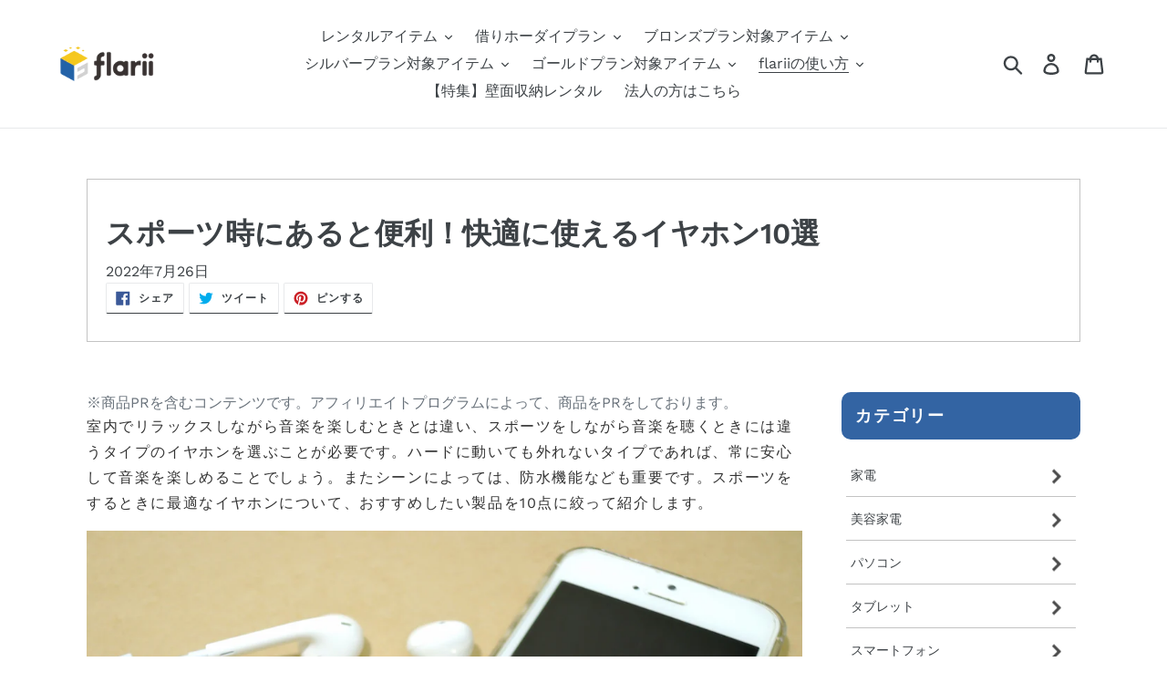

--- FILE ---
content_type: text/html; charset=utf-8
request_url: https://flarii.com/blogs/contents/146
body_size: 68940
content:








<!doctype html>
<html class="no-js" lang="ja">
<head>
<!-- Google Tag Manager -->
<script>(function(w,d,s,l,i){w[l]=w[l]||[];w[l].push({'gtm.start':
new Date().getTime(),event:'gtm.js'});var f=d.getElementsByTagName(s)[0],
j=d.createElement(s),dl=l!='dataLayer'?'&l='+l:'';j.async=true;j.src=
'https://www.googletagmanager.com/gtm.js?id='+i+dl;f.parentNode.insertBefore(j,f);
})(window,document,'script','dataLayer','GTM-MSK7BW3D');</script>
<!-- End Google Tag Manager -->
  <script src="https://www.googleoptimize.com/optimize.js?id=OPT-5HK5RX9"></script>
  <meta name="google-site-verification" content="zKCAxB3y0_AtV7ueHnFO4LklwgtJ14HhHm5nhxUgj8I" />
  <meta charset="utf-8">
  <meta http-equiv="X-UA-Compatible" content="IE=edge,chrome=1">
  <meta name="viewport" content="width=device-width,initial-scale=1">
  <meta name="theme-color" content="#557b97">
  <link rel="canonical" href="https://flarii.com/blogs/contents/146">
  
<link rel="shortcut icon" href="//flarii.com/cdn/shop/files/marc_color_32x32.png?v=1614347744" type="image/png"><title>スポーツ時にあると便利！快適に使えるイヤホン10選
&ndash; flarii</title><meta name="description" content="※商品PRを含むコンテンツです。アフィリエイトプログラムによって、商品をPRをしております。 室内でリラックスしながら音楽を楽しむときとは違い、スポーツをしながら音楽を聴くときには違うタイプのイヤホンを選ぶことが必要です。ハードに動いても外れないタイプであれば、常に安心して音楽を楽しめることでしょう。またシーンによっては、防水機能なども重要です。スポーツをするときに最適なイヤホンについて、おすすめしたい製品を10点に絞って紹介します。     AirPods ProMWP22J/A AIRPODS PRO　MWP22J/A Amazonで購入 楽天で購入 flariiでレンタル iPhoneを所有している方で、iPhoneとの統一感"><!-- /snippets/social-meta-tags.liquid -->




<meta property="og:site_name" content="flarii">
<meta property="og:url" content="https://flarii.com/blogs/contents/146">
<meta property="og:title" content="スポーツ時にあると便利！快適に使えるイヤホン10選">
<meta property="og:type" content="article">
<meta property="og:description" content="室内でリラックスしながら音楽を楽しむときとは違い、スポーツをしながら音楽を聴くときには違うタイプのイヤホンを選ぶことが必要です。ハードに動いても外れないタイプであれば、常に安心して音楽を楽しめることでしょう。またシーンによっては、防水機能なども重要です。スポーツをするときに最適なイヤホンについて、おすすめしたい製品を10点に絞って紹介します。">

<meta property="og:image" content="http://flarii.com/cdn/shop/articles/image2_fde715c2-09d6-435d-885c-d90841047a02_1200x1200.jpg?v=1657202696">
<meta property="og:image:secure_url" content="https://flarii.com/cdn/shop/articles/image2_fde715c2-09d6-435d-885c-d90841047a02_1200x1200.jpg?v=1657202696">


<meta name="twitter:card" content="summary_large_image">
<meta name="twitter:title" content="スポーツ時にあると便利！快適に使えるイヤホン10選">
<meta name="twitter:description" content="室内でリラックスしながら音楽を楽しむときとは違い、スポーツをしながら音楽を聴くときには違うタイプのイヤホンを選ぶことが必要です。ハードに動いても外れないタイプであれば、常に安心して音楽を楽しめることでしょう。またシーンによっては、防水機能なども重要です。スポーツをするときに最適なイヤホンについて、おすすめしたい製品を10点に絞って紹介します。">


  <link href="//flarii.com/cdn/shop/t/39/assets/theme.scss.css?v=159706507336821707661765771140" rel="stylesheet" type="text/css" media="all" />

  <script>
    var theme = {
      breakpoints: {
        medium: 750,
        large: 990,
        widescreen: 1400
      },
      strings: {
        addToCart: "カートに追加する",
        soldOut: "レンタル中（近日返却予定）",
        unavailable: "お取り扱いできません",
        regularPrice: "通常価格",
        salePrice: "セール価格",
        sale: "セール",
        showMore: "表示を増やす",
        showLess: "表示を減らす",
        addressError: "住所を調べる際にエラーが発生しました",
        addressNoResults: "その住所は見つかりませんでした",
        addressQueryLimit: "Google APIの使用量の制限を超えました。\u003ca href=\"https:\/\/developers.google.com\/maps\/premium\/usage-limits\"\u003eプレミアムプラン\u003c\/a\u003eへのアップグレードをご検討ください。",
        authError: "あなたのGoogle Mapsのアカウント認証で問題が発生しました。",
        newWindow: "新しいウィンドウで開く",
        external: "外部のウェブサイトに移動します。",
        newWindowExternal: "外部のウェブサイトを新しいウィンドウで開く",
        removeLabel: "[product] を削除する",
        update: "アップデート",
        quantity: "数量",
        discountedTotal: "ディスカウント合計",
        regularTotal: "通常合計",
        priceColumn: "ディスカウントの詳細については価格列を参照してください。",
        quantityMinimumMessage: "数量は1以上でなければなりません",
        cartError: "あなたのカートをアップデートするときにエラーが発生しました。再度お試しください。",
        removedItemMessage: "カートから \u003cspan class=\"cart__removed-product-details\"\u003e([quantity]) 個の[link]\u003c\/span\u003eが消去されました。",
        unitPrice: "単価",
        unitPriceSeparator: "あたり",
        oneCartCount: "1個のアイテム",
        otherCartCount: "[count]個のアイテム",
        quantityLabel: "数量: [count]"
      },
      moneyFormat: "¥{{amount_no_decimals}}",
      moneyFormatWithCurrency: "¥{{amount_no_decimals}}"
    }

    document.documentElement.className = document.documentElement.className.replace('no-js', 'js');
  </script><script src="//flarii.com/cdn/shop/t/39/assets/lazysizes.js?v=94224023136283657951668571764" async="async"></script>
  <script src="//flarii.com/cdn/shop/t/39/assets/vendor.js?v=12001839194546984181668571764" defer="defer"></script>
  <script src="//flarii.com/cdn/shop/t/39/assets/theme.js?v=113361820650095579051668571764" defer="defer"></script>

  <script>window.performance && window.performance.mark && window.performance.mark('shopify.content_for_header.start');</script><meta name="google-site-verification" content="7LQGSEardHxET9O75y772MPs1pfeLIRkPY9L6nQOS5A">
<meta name="facebook-domain-verification" content="z2ypqxz16wc7stktbaxgrso5k9pyul">
<meta id="shopify-digital-wallet" name="shopify-digital-wallet" content="/26880376937/digital_wallets/dialog">
<meta name="shopify-checkout-api-token" content="d4a0550837d09e8765ff94dca9286de8">
<link rel="alternate" type="application/atom+xml" title="Feed" href="/blogs/contents.atom" />
<script async="async" src="/checkouts/internal/preloads.js?locale=ja-JP"></script>
<script id="apple-pay-shop-capabilities" type="application/json">{"shopId":26880376937,"countryCode":"JP","currencyCode":"JPY","merchantCapabilities":["supports3DS"],"merchantId":"gid:\/\/shopify\/Shop\/26880376937","merchantName":"flarii","requiredBillingContactFields":["postalAddress","email","phone"],"requiredShippingContactFields":["postalAddress","email","phone"],"shippingType":"shipping","supportedNetworks":["visa","masterCard","amex","jcb","discover"],"total":{"type":"pending","label":"flarii","amount":"1.00"},"shopifyPaymentsEnabled":true,"supportsSubscriptions":true}</script>
<script id="shopify-features" type="application/json">{"accessToken":"d4a0550837d09e8765ff94dca9286de8","betas":["rich-media-storefront-analytics"],"domain":"flarii.com","predictiveSearch":false,"shopId":26880376937,"locale":"ja"}</script>
<script>var Shopify = Shopify || {};
Shopify.shop = "flarii.myshopify.com";
Shopify.locale = "ja";
Shopify.currency = {"active":"JPY","rate":"1.0"};
Shopify.country = "JP";
Shopify.theme = {"name":"クイックレンタル導入テスト2022\/11\/16　13:09","id":123290157161,"schema_name":"Debut","schema_version":"13.2.1","theme_store_id":796,"role":"main"};
Shopify.theme.handle = "null";
Shopify.theme.style = {"id":null,"handle":null};
Shopify.cdnHost = "flarii.com/cdn";
Shopify.routes = Shopify.routes || {};
Shopify.routes.root = "/";</script>
<script type="module">!function(o){(o.Shopify=o.Shopify||{}).modules=!0}(window);</script>
<script>!function(o){function n(){var o=[];function n(){o.push(Array.prototype.slice.apply(arguments))}return n.q=o,n}var t=o.Shopify=o.Shopify||{};t.loadFeatures=n(),t.autoloadFeatures=n()}(window);</script>
<script id="shop-js-analytics" type="application/json">{"pageType":"article"}</script>
<script defer="defer" async type="module" src="//flarii.com/cdn/shopifycloud/shop-js/modules/v2/client.init-shop-cart-sync_CZKilf07.ja.esm.js"></script>
<script defer="defer" async type="module" src="//flarii.com/cdn/shopifycloud/shop-js/modules/v2/chunk.common_rlhnONO2.esm.js"></script>
<script type="module">
  await import("//flarii.com/cdn/shopifycloud/shop-js/modules/v2/client.init-shop-cart-sync_CZKilf07.ja.esm.js");
await import("//flarii.com/cdn/shopifycloud/shop-js/modules/v2/chunk.common_rlhnONO2.esm.js");

  window.Shopify.SignInWithShop?.initShopCartSync?.({"fedCMEnabled":true,"windoidEnabled":true});

</script>
<script>(function() {
  var isLoaded = false;
  function asyncLoad() {
    if (isLoaded) return;
    isLoaded = true;
    var urls = ["https:\/\/cdn.shopify.com\/s\/files\/1\/0184\/4255\/1360\/files\/quicklink.min.js?391\u0026shop=flarii.myshopify.com","https:\/\/subscription-script2-pr.firebaseapp.com\/script.js?shop=flarii.myshopify.com","https:\/\/static.klaviyo.com\/onsite\/js\/klaviyo.js?company_id=WCW2LL\u0026shop=flarii.myshopify.com","https:\/\/static.klaviyo.com\/onsite\/js\/klaviyo.js?company_id=WCW2LL\u0026shop=flarii.myshopify.com","\/\/cdn.shopify.com\/proxy\/5bf2d9963db7f002c7e01f0a6220c54e924938e1f06109574884bee887552f22\/shippingmanagerprod.z11.web.core.windows.net\/flarii.myshopify.com_haiso_datetimespecific.js?v=20221116153356\u0026shop=flarii.myshopify.com\u0026sp-cache-control=cHVibGljLCBtYXgtYWdlPTkwMA","https:\/\/documents-app.mixlogue.jp\/scripts\/ue87f9sf8e7rd.min.js?shop=flarii.myshopify.com","https:\/\/documents-app.mixlogue.jp\/scripts\/delivery.js?shop=flarii.myshopify.com","https:\/\/cdn.shopify.com\/s\/files\/1\/0268\/8037\/6937\/t\/39\/assets\/globo.formbuilder.init.js?v=1668571764\u0026shop=flarii.myshopify.com"];
    for (var i = 0; i < urls.length; i++) {
      var s = document.createElement('script');
      s.type = 'text/javascript';
      s.async = true;
      s.src = urls[i];
      var x = document.getElementsByTagName('script')[0];
      x.parentNode.insertBefore(s, x);
    }
  };
  if(window.attachEvent) {
    window.attachEvent('onload', asyncLoad);
  } else {
    window.addEventListener('load', asyncLoad, false);
  }
})();</script>
<script id="__st">var __st={"a":26880376937,"offset":32400,"reqid":"dfc14024-2950-4008-a960-794c8328ef1f-1768957021","pageurl":"flarii.com\/blogs\/contents\/146","s":"articles-557143523433","u":"50ae51691c2b","p":"article","rtyp":"article","rid":557143523433};</script>
<script>window.ShopifyPaypalV4VisibilityTracking = true;</script>
<script id="captcha-bootstrap">!function(){'use strict';const t='contact',e='account',n='new_comment',o=[[t,t],['blogs',n],['comments',n],[t,'customer']],c=[[e,'customer_login'],[e,'guest_login'],[e,'recover_customer_password'],[e,'create_customer']],r=t=>t.map((([t,e])=>`form[action*='/${t}']:not([data-nocaptcha='true']) input[name='form_type'][value='${e}']`)).join(','),a=t=>()=>t?[...document.querySelectorAll(t)].map((t=>t.form)):[];function s(){const t=[...o],e=r(t);return a(e)}const i='password',u='form_key',d=['recaptcha-v3-token','g-recaptcha-response','h-captcha-response',i],f=()=>{try{return window.sessionStorage}catch{return}},m='__shopify_v',_=t=>t.elements[u];function p(t,e,n=!1){try{const o=window.sessionStorage,c=JSON.parse(o.getItem(e)),{data:r}=function(t){const{data:e,action:n}=t;return t[m]||n?{data:e,action:n}:{data:t,action:n}}(c);for(const[e,n]of Object.entries(r))t.elements[e]&&(t.elements[e].value=n);n&&o.removeItem(e)}catch(o){console.error('form repopulation failed',{error:o})}}const l='form_type',E='cptcha';function T(t){t.dataset[E]=!0}const w=window,h=w.document,L='Shopify',v='ce_forms',y='captcha';let A=!1;((t,e)=>{const n=(g='f06e6c50-85a8-45c8-87d0-21a2b65856fe',I='https://cdn.shopify.com/shopifycloud/storefront-forms-hcaptcha/ce_storefront_forms_captcha_hcaptcha.v1.5.2.iife.js',D={infoText:'hCaptchaによる保護',privacyText:'プライバシー',termsText:'利用規約'},(t,e,n)=>{const o=w[L][v],c=o.bindForm;if(c)return c(t,g,e,D).then(n);var r;o.q.push([[t,g,e,D],n]),r=I,A||(h.body.append(Object.assign(h.createElement('script'),{id:'captcha-provider',async:!0,src:r})),A=!0)});var g,I,D;w[L]=w[L]||{},w[L][v]=w[L][v]||{},w[L][v].q=[],w[L][y]=w[L][y]||{},w[L][y].protect=function(t,e){n(t,void 0,e),T(t)},Object.freeze(w[L][y]),function(t,e,n,w,h,L){const[v,y,A,g]=function(t,e,n){const i=e?o:[],u=t?c:[],d=[...i,...u],f=r(d),m=r(i),_=r(d.filter((([t,e])=>n.includes(e))));return[a(f),a(m),a(_),s()]}(w,h,L),I=t=>{const e=t.target;return e instanceof HTMLFormElement?e:e&&e.form},D=t=>v().includes(t);t.addEventListener('submit',(t=>{const e=I(t);if(!e)return;const n=D(e)&&!e.dataset.hcaptchaBound&&!e.dataset.recaptchaBound,o=_(e),c=g().includes(e)&&(!o||!o.value);(n||c)&&t.preventDefault(),c&&!n&&(function(t){try{if(!f())return;!function(t){const e=f();if(!e)return;const n=_(t);if(!n)return;const o=n.value;o&&e.removeItem(o)}(t);const e=Array.from(Array(32),(()=>Math.random().toString(36)[2])).join('');!function(t,e){_(t)||t.append(Object.assign(document.createElement('input'),{type:'hidden',name:u})),t.elements[u].value=e}(t,e),function(t,e){const n=f();if(!n)return;const o=[...t.querySelectorAll(`input[type='${i}']`)].map((({name:t})=>t)),c=[...d,...o],r={};for(const[a,s]of new FormData(t).entries())c.includes(a)||(r[a]=s);n.setItem(e,JSON.stringify({[m]:1,action:t.action,data:r}))}(t,e)}catch(e){console.error('failed to persist form',e)}}(e),e.submit())}));const S=(t,e)=>{t&&!t.dataset[E]&&(n(t,e.some((e=>e===t))),T(t))};for(const o of['focusin','change'])t.addEventListener(o,(t=>{const e=I(t);D(e)&&S(e,y())}));const B=e.get('form_key'),M=e.get(l),P=B&&M;t.addEventListener('DOMContentLoaded',(()=>{const t=y();if(P)for(const e of t)e.elements[l].value===M&&p(e,B);[...new Set([...A(),...v().filter((t=>'true'===t.dataset.shopifyCaptcha))])].forEach((e=>S(e,t)))}))}(h,new URLSearchParams(w.location.search),n,t,e,['guest_login'])})(!0,!0)}();</script>
<script integrity="sha256-4kQ18oKyAcykRKYeNunJcIwy7WH5gtpwJnB7kiuLZ1E=" data-source-attribution="shopify.loadfeatures" defer="defer" src="//flarii.com/cdn/shopifycloud/storefront/assets/storefront/load_feature-a0a9edcb.js" crossorigin="anonymous"></script>
<script data-source-attribution="shopify.dynamic_checkout.dynamic.init">var Shopify=Shopify||{};Shopify.PaymentButton=Shopify.PaymentButton||{isStorefrontPortableWallets:!0,init:function(){window.Shopify.PaymentButton.init=function(){};var t=document.createElement("script");t.src="https://flarii.com/cdn/shopifycloud/portable-wallets/latest/portable-wallets.ja.js",t.type="module",document.head.appendChild(t)}};
</script>
<script data-source-attribution="shopify.dynamic_checkout.buyer_consent">
  function portableWalletsHideBuyerConsent(e){var t=document.getElementById("shopify-buyer-consent"),n=document.getElementById("shopify-subscription-policy-button");t&&n&&(t.classList.add("hidden"),t.setAttribute("aria-hidden","true"),n.removeEventListener("click",e))}function portableWalletsShowBuyerConsent(e){var t=document.getElementById("shopify-buyer-consent"),n=document.getElementById("shopify-subscription-policy-button");t&&n&&(t.classList.remove("hidden"),t.removeAttribute("aria-hidden"),n.addEventListener("click",e))}window.Shopify?.PaymentButton&&(window.Shopify.PaymentButton.hideBuyerConsent=portableWalletsHideBuyerConsent,window.Shopify.PaymentButton.showBuyerConsent=portableWalletsShowBuyerConsent);
</script>
<script data-source-attribution="shopify.dynamic_checkout.cart.bootstrap">document.addEventListener("DOMContentLoaded",(function(){function t(){return document.querySelector("shopify-accelerated-checkout-cart, shopify-accelerated-checkout")}if(t())Shopify.PaymentButton.init();else{new MutationObserver((function(e,n){t()&&(Shopify.PaymentButton.init(),n.disconnect())})).observe(document.body,{childList:!0,subtree:!0})}}));
</script>
<link id="shopify-accelerated-checkout-styles" rel="stylesheet" media="screen" href="https://flarii.com/cdn/shopifycloud/portable-wallets/latest/accelerated-checkout-backwards-compat.css" crossorigin="anonymous">
<style id="shopify-accelerated-checkout-cart">
        #shopify-buyer-consent {
  margin-top: 1em;
  display: inline-block;
  width: 100%;
}

#shopify-buyer-consent.hidden {
  display: none;
}

#shopify-subscription-policy-button {
  background: none;
  border: none;
  padding: 0;
  text-decoration: underline;
  font-size: inherit;
  cursor: pointer;
}

#shopify-subscription-policy-button::before {
  box-shadow: none;
}

      </style>

<script>window.performance && window.performance.mark && window.performance.mark('shopify.content_for_header.end');</script>

<script>
    window.BOLD = window.BOLD || {};
        window.BOLD.options = window.BOLD.options || {};
        window.BOLD.options.settings = window.BOLD.options.settings || {};
        window.BOLD.options.settings.v1_variant_mode = window.BOLD.options.settings.v1_variant_mode || true;
        window.BOLD.options.settings.hybrid_fix_auto_insert_inputs =
        window.BOLD.options.settings.hybrid_fix_auto_insert_inputs || true;
</script>

<script>window.BOLD = window.BOLD || {};
    window.BOLD.common = window.BOLD.common || {};
    window.BOLD.common.Shopify = window.BOLD.common.Shopify || {};
    window.BOLD.common.Shopify.shop = {
      domain: 'flarii.com',
      permanent_domain: 'flarii.myshopify.com',
      url: 'https://flarii.com',
      secure_url: 'https://flarii.com',
      money_format: "¥{{amount_no_decimals}}",
      currency: "JPY"
    };
    window.BOLD.common.Shopify.customer = {
      id: null,
      tags: null,
    };
    window.BOLD.common.Shopify.cart = {"note":null,"attributes":{},"original_total_price":0,"total_price":0,"total_discount":0,"total_weight":0.0,"item_count":0,"items":[],"requires_shipping":false,"currency":"JPY","items_subtotal_price":0,"cart_level_discount_applications":[],"checkout_charge_amount":0};
    window.BOLD.common.template = 'article';window.BOLD.common.Shopify.formatMoney = function(money, format) {
        function n(t, e) {
            return "undefined" == typeof t ? e : t
        }
        function r(t, e, r, i) {
            if (e = n(e, 2),
                r = n(r, ","),
                i = n(i, "."),
            isNaN(t) || null == t)
                return 0;
            t = (t / 100).toFixed(e);
            var o = t.split(".")
                , a = o[0].replace(/(\d)(?=(\d\d\d)+(?!\d))/g, "$1" + r)
                , s = o[1] ? i + o[1] : "";
            return a + s
        }
        "string" == typeof money && (money = money.replace(".", ""));
        var i = ""
            , o = /\{\{\s*(\w+)\s*\}\}/
            , a = format || window.BOLD.common.Shopify.shop.money_format || window.Shopify.money_format || "$ {{ amount }}";
        switch (a.match(o)[1]) {
            case "amount":
                i = r(money, 2, ",", ".");
                break;
            case "amount_no_decimals":
                i = r(money, 0, ",", ".");
                break;
            case "amount_with_comma_separator":
                i = r(money, 2, ".", ",");
                break;
            case "amount_no_decimals_with_comma_separator":
                i = r(money, 0, ".", ",");
                break;
            case "amount_with_space_separator":
                i = r(money, 2, " ", ",");
                break;
            case "amount_no_decimals_with_space_separator":
                i = r(money, 0, " ", ",");
                break;
            case "amount_with_apostrophe_separator":
                i = r(money, 2, "'", ".");
                break;
        }
        return a.replace(o, i);
    };
    window.BOLD.common.Shopify.saveProduct = function (handle, product) {
      if (typeof handle === 'string' && typeof window.BOLD.common.Shopify.products[handle] === 'undefined') {
        if (typeof product === 'number') {
          window.BOLD.common.Shopify.handles[product] = handle;
          product = { id: product };
        }
        window.BOLD.common.Shopify.products[handle] = product;
      }
    };
    window.BOLD.common.Shopify.saveVariant = function (variant_id, variant) {
      if (typeof variant_id === 'number' && typeof window.BOLD.common.Shopify.variants[variant_id] === 'undefined') {
        window.BOLD.common.Shopify.variants[variant_id] = variant;
      }
    };window.BOLD.common.Shopify.products = window.BOLD.common.Shopify.products || {};
    window.BOLD.common.Shopify.variants = window.BOLD.common.Shopify.variants || {};
    window.BOLD.common.Shopify.handles = window.BOLD.common.Shopify.handles || {};window.BOLD.common.Shopify.saveProduct(null, null);window.BOLD.apps_installed = {"Memberships":1,"Product Options":2} || {};window.BOLD.common.Shopify.metafields = window.BOLD.common.Shopify.metafields || {};window.BOLD.common.Shopify.metafields["bold_rp"] = {"recurring_type":2};window.BOLD.common.Shopify.metafields["bold_csp_defaults"] = {};window.BOLD.common.cacheParams = window.BOLD.common.cacheParams || {};
    window.BOLD.common.cacheParams.options = 1668008647;
</script>

<script>
    window.BOLD.common.cacheParams.options = 1668534328;
</script>
<link href="//flarii.com/cdn/shop/t/39/assets/bold-options.css?v=123160307633435409531668571764" rel="stylesheet" type="text/css" media="all" />
<script src="https://option.boldapps.net/js/options.js" type="text/javascript"></script>

  

  <!-- "snippets/shogun-head.liquid" was not rendered, the associated app was uninstalled -->

<script>
	var Globo = Globo || {};
    var globoFormbuilderRecaptchaInit = function(){};
    Globo.FormBuilder = Globo.FormBuilder || {};
    Globo.FormBuilder.url = "https://form.globosoftware.net";
    Globo.FormBuilder.shop = {
        settings : {
            reCaptcha : {
                siteKey : '',
                recaptchaType : 'v2',
                languageCode : 'ja'
            },
            hideWaterMark : false,
            encryptionFormId : false,
            copyright: `Powered by Globo <a href="https://apps.shopify.com/form-builder-contact-form" target="_blank">Contact Form</a>`,
            scrollTop: true,
            additionalColumns: []        },
        pricing:{
            features:{
                fileUpload : 30,
                removeCopyright : true,
                bulkOrderForm: true,
                cartForm: true,
            }
        },
        configuration: {
            money_format:  "¥{{amount_no_decimals}}"
        },
        encryption_form_id : false
    };
    Globo.FormBuilder.forms = [];

    
    Globo.FormBuilder.page = {
        title : document.title.replaceAll('"', "'"),
        href : window.location.href,
        type: "article"
    };
    
    Globo.FormBuilder.assetFormUrls = [];
            Globo.FormBuilder.assetFormUrls[29077] = "//flarii.com/cdn/shop/t/39/assets/globo.formbuilder.data.29077.js?v=84708232225431595331668571764";
                    Globo.FormBuilder.assetFormUrls[31057] = "//flarii.com/cdn/shop/t/39/assets/globo.formbuilder.data.31057.js?v=56399972210102913891668571764";
                    Globo.FormBuilder.assetFormUrls[47709] = "//flarii.com/cdn/shop/t/39/assets/globo.formbuilder.data.47709.js?v=162166256316375451881668571764";
                    Globo.FormBuilder.assetFormUrls[56943] = "//flarii.com/cdn/shop/t/39/assets/globo.formbuilder.data.56943.js?v=140014291028054757461688278051";
            
    
    window.Globo.FormBuilder.forms = [];
        
        
        
        window.Globo.FormBuilder.forms[29077] = {"29077":{"header":{"active":true,"title":"","description":"\u003cp\u003e健康保険証と、住所が印字されている身分証明書（運転免許証・マイナンバーカード等）をアップロードしてください。\u003c\/p\u003e\u003cp\u003e\u003cbr\u003e\u003c\/p\u003e\u003cp\u003eなお、身分証明書の提出は「借りホーダイプランへの加入後」にアップロード頂くようお願いいたします。未加入の状態では審査することができませんのでご注意ください。\u003c\/p\u003e"},"elements":[{"id":"text","type":"text","label":"登録している名前","placeholder":"例）山田　太郎","description":"","limitCharacters":false,"characters":100,"required":true,"columnWidth":100},{"id":"email","type":"email","label":"登録しているメールアドレス","placeholder":"例）example@flarii.com","description":"","limitCharacters":false,"characters":100,"required":true,"columnWidth":100},{"id":"file","type":"file","label":"健康保険証は、こちらからアップロードしてください（最大2MB）","button-text":"Choose file","placeholder":"","allowed-multiple":false,"allowed-extensions":["jpg","jpeg","png"],"description":"","uploadPending":"File is uploading. Please wait a second...","uploadSuccess":"File uploaded successfully","required":true,"columnWidth":100},{"id":"file-2","type":"file","label":"住所が印字されている身分証明書（運転免許証・マイナンバーカード等）をアップロードしてください（最大2MB）","button-text":"Choose file","placeholder":"","allowed-multiple":false,"allowed-extensions":["jpg","jpeg","png"],"description":"","uploadPending":"File is uploading. Please wait a second...","uploadSuccess":"File uploaded successfully","required":false,"columnWidth":100}],"add-elements":null,"footer":{"description":"","previousText":"Previous","nextText":"Next","submitText":"送信","submitFullWidth":true,"submitAlignment":"left"},"contactUs":{"hideWaterMark":false,"btnContact":"Contact us"},"mail":{"admin":null,"customer":{"enable":true,"emailType":"elementEmail","selectEmail":"onlyEmail","emailId":"email","emailConditional":false,"note":"You can use variables which will help you create a dynamic content","subject":"【flarii】身分証明書の送付ありがとうございます。","content":"\u003cp\u003e{{text}}　様\u003c\/p\u003e\n\u003cp\u003eflarii運営事務局です。\u003cbr \/\u003e身分証明書の送付、ありがとうございます。確認させていただきます。\u003c\/p\u003e\n\u003cp\u003e確認の完了までに1〜3営業日ほどお時間をいただきます。確認が完了次第、運営よりご連絡させて頂きます。\u003c\/p\u003e\n\u003cp\u003eまた、万が一問題等があるようであれば、その際にもご連絡させていただきます。\u003c\/p\u003e\n\u003cp\u003e今のうちにレンタルしたいアイテムを選んでみましょう！\u003c\/p\u003e\n\u003cp\u003e\u0026nbsp;\u003c\/p\u003e\n\u003cp\u003eflarii＜フラリー＞\u003cbr \/\u003e\u003ca href=\"https:\/\/flarii.com\"\u003ehttps:\/\/flarii.com\u003c\/a\u003e\u003cbr \/\u003e\u003cbr \/\u003e運営元：リフリード株式会社\u003cbr \/\u003e\u003ca href=\"https:\/\/lifreed.com\"\u003ehttps:\/\/lifreed.com\u003c\/a\u003e\u003c\/p\u003e","islimitWidth":false,"maxWidth":"600"}},"appearance":{"layout":"boxed","width":600,"style":"classic","mainColor":"#EB1256","headingColor":"#000","labelColor":"#000","descriptionColor":"#6c757d","optionColor":"#000","paragraphColor":"#000","paragraphBackground":"#fff","background":"none","backgroundColor":"#FFF","backgroundImage":"","backgroundImageAlignment":"middle","floatingIcon":"\u003csvg aria-hidden=\"true\" focusable=\"false\" data-prefix=\"far\" data-icon=\"envelope\" class=\"svg-inline--fa fa-envelope fa-w-16\" role=\"img\" xmlns=\"http:\/\/www.w3.org\/2000\/svg\" viewBox=\"0 0 512 512\"\u003e\u003cpath fill=\"currentColor\" d=\"M464 64H48C21.49 64 0 85.49 0 112v288c0 26.51 21.49 48 48 48h416c26.51 0 48-21.49 48-48V112c0-26.51-21.49-48-48-48zm0 48v40.805c-22.422 18.259-58.168 46.651-134.587 106.49-16.841 13.247-50.201 45.072-73.413 44.701-23.208.375-56.579-31.459-73.413-44.701C106.18 199.465 70.425 171.067 48 152.805V112h416zM48 400V214.398c22.914 18.251 55.409 43.862 104.938 82.646 21.857 17.205 60.134 55.186 103.062 54.955 42.717.231 80.509-37.199 103.053-54.947 49.528-38.783 82.032-64.401 104.947-82.653V400H48z\"\u003e\u003c\/path\u003e\u003c\/svg\u003e","floatingText":"","displayOnAllPage":false,"position":"bottom right","formType":"normalForm"},"reCaptcha":{"enable":false,"note":"Please make sure that you have set Google reCaptcha v2 Site key and Secret key in \u003ca href=\"\/admin\/settings\"\u003eSettings\u003c\/a\u003e"},"errorMessage":{"required":"入力されていません！","invalid":"入力されている内容は無効です。","invalidName":"入力されている名前は無効です。","invalidEmail":"入力されているメールアドレスは無効です。","invalidURL":"入力されているURLは無効です。","invalidPhone":"入力されている電話番号は無効です。","invalidNumber":"入力されている数字は無効です。","invalidPassword":"入力されているパスワードは無効です。","confirmPasswordNotMatch":"パスワードが一致しません。","customerAlreadyExists":"そのユーザーは既に存在しています。","fileSizeLimit":"ファイルサイズは2MB以内でお願いします。","fileNotAllowed":"ファイル形式はJPGもしくはPNGでお願いします。","requiredCaptcha":"キャプチャーを入力してください。","requiredProducts":"Please select product","limitQuantity":"The number of products left in stock has been exceeded","shopifyInvalidPhone":"phone - Enter a valid phone number to use this delivery method","shopifyPhoneHasAlready":"phone - Phone has already been taken","shopifyInvalidProvice":"addresses.province - is not valid","otherError":"Something went wrong, please try again"},"afterSubmit":{"action":"clearForm","message":"\u003ch4\u003e身分証明書の送付が完了しました。\u003c\/h4\u003e\u003cp\u003e\u003cbr\u003e\u003c\/p\u003e\u003cp\u003e確認の完了までに1〜3営業日ほどお時間をいただきます。確認が完了次第、運営よりご連絡させて頂きます。\u003c\/p\u003e\u003cp\u003e今のうちに、レンタルしたいアイテムを選びましょう！\u003c\/p\u003e","redirectUrl":"","enableGa":false,"gaEventCategory":"Form Builder by Globo","gaEventAction":"Submit","gaEventLabel":"Contact us form","enableFpx":false,"fpxTrackerName":""},"integration":{"shopify":{"createAccount":false,"ifExist":"returnError","sendEmailInvite":false,"acceptsMarketing":false,"note":"Learn \u003ca href=\"https:\/\/www.google.com\/\" target=\"_blank\"\u003ehow to connect\u003c\/a\u003e form elements to Shopify customer data","integrationElements":[]},"mailChimp":{"loading":"","enable":false,"list":false,"note":"Learn \u003ca href=\"https:\/\/www.google.com\/\" target=\"_blank\"\u003ehow to connect\u003c\/a\u003e form elements to Mailchimp subscriber data","integrationElements":[]},"klaviyo":{"loading":"","enable":false,"list":false,"note":"Learn \u003ca href=\"https:\/\/www.google.com\/\" target=\"_blank\"\u003ehow to connect\u003c\/a\u003e form elements to Klaviyo subscriber data","integrationElements":[]},"zapier":{"enable":false,"webhookUrl":""}},"publish":{"publishType":"embedCode","embedCode":"\u003cdiv class=\"globo-formbuilder\" data-id=\"29077\"\u003e\u003c\/div\u003e","shortCode":"{formbuilder:29077}","lightbox":"\u003cdiv class=\"globo-form-publish-modal lightbox hidden\" data-id=\"29077\"\u003e\u003cdiv class=\"globo-form-modal-content\"\u003e\u003cdiv class=\"globo-formbuilder\" data-id=\"29077\"\u003e\u003c\/div\u003e\u003c\/div\u003e\u003c\/div\u003e","enableAddShortCode":false,"selectPage":"85569863785","selectPositionOnPage":"top","selectTime":"forever","setCookie":"1"},"isStepByStepForm":false,"html":"\n\u003cdiv class=\"globo-form boxed-form globo-form-id-29077\"\u003e\n\u003cstyle\u003e\n.globo-form-id-29077 .globo-form-app{\n    max-width: 600px;\n    width: -webkit-fill-available;\n    \n    \n}\n\n.globo-form-id-29077 .globo-form-app .globo-heading{\n    color: #000\n}\n.globo-form-id-29077 .globo-form-app .globo-description,\n.globo-form-id-29077 .globo-form-app .header .globo-description{\n    color: #6c757d\n}\n.globo-form-id-29077 .globo-form-app .globo-label,\n.globo-form-id-29077 .globo-form-app .globo-form-control label.globo-label,\n.globo-form-id-29077 .globo-form-app .globo-form-control label.globo-label span.label-content{\n    color: #000\n}\n.globo-form-id-29077 .globo-form-app .globo-form-control .help-text.globo-description{\n    color: #6c757d\n}\n.globo-form-id-29077 .globo-form-app .globo-form-control .checkbox-wrapper .globo-option,\n.globo-form-id-29077 .globo-form-app .globo-form-control .radio-wrapper .globo-option\n{\n    color: #000\n}\n.globo-form-id-29077 .globo-form-app .footer{\n    text-align:left;\n}\n.globo-form-id-29077 .globo-form-app .footer button{\n    border:1px solid #EB1256;\n    \n        width:100%;\n    \n}\n.globo-form-id-29077 .globo-form-app .footer button.submit,\n.globo-form-id-29077 .globo-form-app .footer button.checkout,\n.globo-form-id-29077 .globo-form-app .footer button.action.loading .spinner{\n    background-color: #EB1256;\n    color : #ffffff;\n}\n.globo-form-id-29077 .globo-form-app .globo-form-control .star-rating\u003efieldset:not(:checked)\u003elabel:before {\n    content: url('data:image\/svg+xml; utf8, \u003csvg aria-hidden=\"true\" focusable=\"false\" data-prefix=\"far\" data-icon=\"star\" class=\"svg-inline--fa fa-star fa-w-18\" role=\"img\" xmlns=\"http:\/\/www.w3.org\/2000\/svg\" viewBox=\"0 0 576 512\"\u003e\u003cpath fill=\"%23EB1256\" d=\"M528.1 171.5L382 150.2 316.7 17.8c-11.7-23.6-45.6-23.9-57.4 0L194 150.2 47.9 171.5c-26.2 3.8-36.7 36.1-17.7 54.6l105.7 103-25 145.5c-4.5 26.3 23.2 46 46.4 33.7L288 439.6l130.7 68.7c23.2 12.2 50.9-7.4 46.4-33.7l-25-145.5 105.7-103c19-18.5 8.5-50.8-17.7-54.6zM388.6 312.3l23.7 138.4L288 385.4l-124.3 65.3 23.7-138.4-100.6-98 139-20.2 62.2-126 62.2 126 139 20.2-100.6 98z\"\u003e\u003c\/path\u003e\u003c\/svg\u003e');\n}\n.globo-form-id-29077 .globo-form-app .globo-form-control .star-rating\u003efieldset\u003einput:checked ~ label:before {\n    content: url('data:image\/svg+xml; utf8, \u003csvg aria-hidden=\"true\" focusable=\"false\" data-prefix=\"fas\" data-icon=\"star\" class=\"svg-inline--fa fa-star fa-w-18\" role=\"img\" xmlns=\"http:\/\/www.w3.org\/2000\/svg\" viewBox=\"0 0 576 512\"\u003e\u003cpath fill=\"%23EB1256\" d=\"M259.3 17.8L194 150.2 47.9 171.5c-26.2 3.8-36.7 36.1-17.7 54.6l105.7 103-25 145.5c-4.5 26.3 23.2 46 46.4 33.7L288 439.6l130.7 68.7c23.2 12.2 50.9-7.4 46.4-33.7l-25-145.5 105.7-103c19-18.5 8.5-50.8-17.7-54.6L382 150.2 316.7 17.8c-11.7-23.6-45.6-23.9-57.4 0z\"\u003e\u003c\/path\u003e\u003c\/svg\u003e');\n}\n.globo-form-id-29077 .globo-form-app .globo-form-control .star-rating\u003efieldset:not(:checked)\u003elabel:hover:before,\n.globo-form-id-29077 .globo-form-app .globo-form-control .star-rating\u003efieldset:not(:checked)\u003elabel:hover ~ label:before{\n    content : url('data:image\/svg+xml; utf8, \u003csvg aria-hidden=\"true\" focusable=\"false\" data-prefix=\"fas\" data-icon=\"star\" class=\"svg-inline--fa fa-star fa-w-18\" role=\"img\" xmlns=\"http:\/\/www.w3.org\/2000\/svg\" viewBox=\"0 0 576 512\"\u003e\u003cpath fill=\"%23EB1256\" d=\"M259.3 17.8L194 150.2 47.9 171.5c-26.2 3.8-36.7 36.1-17.7 54.6l105.7 103-25 145.5c-4.5 26.3 23.2 46 46.4 33.7L288 439.6l130.7 68.7c23.2 12.2 50.9-7.4 46.4-33.7l-25-145.5 105.7-103c19-18.5 8.5-50.8-17.7-54.6L382 150.2 316.7 17.8c-11.7-23.6-45.6-23.9-57.4 0z\"\u003e\u003c\/path\u003e\u003c\/svg\u003e')\n}\n.globo-form-id-29077 .globo-form-app .globo-form-control .radio-wrapper .radio-input:checked ~ .radio-label:after {\n    background: #EB1256;\n    background: radial-gradient(#EB1256 40%, #fff 45%);\n}\n.globo-form-id-29077 .globo-form-app .globo-form-control .checkbox-wrapper .checkbox-input:checked ~ .checkbox-label:before {\n    border-color: #EB1256;\n    box-shadow: 0 4px 6px rgba(50,50,93,0.11), 0 1px 3px rgba(0,0,0,0.08);\n    background-color: #EB1256;\n}\n.globo-form-id-29077 .globo-form-app .step.-completed .step__number,\n.globo-form-id-29077 .globo-form-app .line.-progress,\n.globo-form-id-29077 .globo-form-app .line.-start{\n    background-color: #EB1256;\n}\n.globo-form-id-29077 .globo-form-app .checkmark__check,\n.globo-form-id-29077 .globo-form-app .checkmark__circle{\n    stroke: #EB1256;\n}\n.globo-form-id-29077 .floating-button{\n    background-color: #EB1256;\n}\n.globo-form-id-29077 .globo-form-app .globo-form-control .checkbox-wrapper .checkbox-input ~ .checkbox-label:before,\n.globo-form-app .globo-form-control .radio-wrapper .radio-input ~ .radio-label:after{\n    border-color : #EB1256;\n}\n.globo-form-id-29077 .flatpickr-day.selected, \n.globo-form-id-29077 .flatpickr-day.startRange, \n.globo-form-id-29077 .flatpickr-day.endRange, \n.globo-form-id-29077 .flatpickr-day.selected.inRange, \n.globo-form-id-29077 .flatpickr-day.startRange.inRange, \n.globo-form-id-29077 .flatpickr-day.endRange.inRange, \n.globo-form-id-29077 .flatpickr-day.selected:focus, \n.globo-form-id-29077 .flatpickr-day.startRange:focus, \n.globo-form-id-29077 .flatpickr-day.endRange:focus, \n.globo-form-id-29077 .flatpickr-day.selected:hover, \n.globo-form-id-29077 .flatpickr-day.startRange:hover, \n.globo-form-id-29077 .flatpickr-day.endRange:hover, \n.globo-form-id-29077 .flatpickr-day.selected.prevMonthDay, \n.globo-form-id-29077 .flatpickr-day.startRange.prevMonthDay, \n.globo-form-id-29077 .flatpickr-day.endRange.prevMonthDay, \n.globo-form-id-29077 .flatpickr-day.selected.nextMonthDay, \n.globo-form-id-29077 .flatpickr-day.startRange.nextMonthDay, \n.globo-form-id-29077 .flatpickr-day.endRange.nextMonthDay {\n    background: #EB1256;\n    border-color: #EB1256;\n}\n.globo-form-id-29077 .globo-paragraph,\n.globo-form-id-29077 .globo-paragraph * {\n    background: #fff !important;\n    color: #000 !important;\n}\n\u003c\/style\u003e\n\u003cdiv class=\"globo-form-app boxed-layout\"\u003e\n    \u003cdiv class=\"header dismiss  hidden \" onclick=\" Globo.FormBuilder.closeModalForm(this)\"\u003e\n        \u003csvg viewBox=\"0 0 20 20\" class=\"\" focusable=\"false\" aria-hidden=\"true\"\u003e\u003cpath d=\"M11.414 10l4.293-4.293a.999.999 0 1 0-1.414-1.414L10 8.586 5.707 4.293a.999.999 0 1 0-1.414 1.414L8.586 10l-4.293 4.293a.999.999 0 1 0 1.414 1.414L10 11.414l4.293 4.293a.997.997 0 0 0 1.414 0 .999.999 0 0 0 0-1.414L11.414 10z\" fill-rule=\"evenodd\"\u003e\u003c\/path\u003e\u003c\/svg\u003e\n    \u003c\/div\u003e\n    \u003cform class=\"g-container\" novalidate action=\"\/api\/front\/form\/29077\/send\" method=\"POST\" enctype=\"multipart\/form-data\" data-id=29077\u003e\n        \n        \u003cdiv class=\"header\"\u003e\n            \u003ch3 class=\"title globo-heading\"\u003e\u003c\/h3\u003e\n            \n            \u003cdiv class=\"description globo-description\"\u003e\u003cp\u003e健康保険証と、住所が印字されている身分証明書（運転免許証・マイナンバーカード等）をアップロードしてください。\u003c\/p\u003e\u003cp\u003e\u003cbr\u003e\u003c\/p\u003e\u003cp\u003eなお、身分証明書の提出は「借りホーダイプランへの加入後」にアップロード頂くようお願いいたします。未加入の状態では審査することができませんのでご注意ください。\u003c\/p\u003e\u003c\/div\u003e\n            \n        \u003c\/div\u003e\n        \n        \n            \u003cdiv class=\"content flex-wrap block-container\" data-id=29077\u003e\n                \n                    \n                        \n\n\n\n\n\n\n\n\u003cdiv class=\"globo-form-control layout-1-column\" \u003e\n    \u003clabel for=\"29077-text\" class=\"classic-label globo-label\"\u003e\u003cspan class=\"label-content\"\u003e登録している名前\u003c\/span\u003e\u003cspan class=\"text-danger text-smaller\"\u003e *\u003c\/span\u003e\u003c\/label\u003e\n    \u003cinput type=\"text\"  data-type=\"text\" class=\"classic-input\" id=\"29077-text\" name=\"text\" placeholder=\"例）山田　太郎\" presence  \u003e\n    \n    \u003csmall class=\"messages\"\u003e\u003c\/small\u003e\n\u003c\/div\u003e\n\n\n                    \n                \n                    \n                        \n\n\n\n\n\n\n\n\u003cdiv class=\"globo-form-control layout-1-column\" \u003e\n    \u003clabel for=\"29077-email\" class=\"classic-label globo-label\"\u003e\u003cspan class=\"label-content\"\u003e登録しているメールアドレス\u003c\/span\u003e\u003cspan class=\"text-danger text-smaller\"\u003e *\u003c\/span\u003e\u003c\/label\u003e\n    \u003cinput type=\"text\"  data-type=\"email\" class=\"classic-input\" id=\"29077-email\" name=\"email\" placeholder=\"例）example@flarii.com\" presence  \u003e\n    \n    \u003csmall class=\"messages\"\u003e\u003c\/small\u003e\n\u003c\/div\u003e\n\n\n                    \n                \n                    \n                        \n\n\n\n\n\n\n\n\u003cdiv class=\"globo-form-control layout-1-column\" \u003e\n    \u003clabel for=\"29077-file\" class=\"classic-label globo-label\"\u003e\u003cspan class=\"label-content\"\u003e健康保険証は、こちらからアップロードしてください（最大2MB）\u003c\/span\u003e\u003cspan class=\"text-danger text-smaller\"\u003e *\u003c\/span\u003e\u003c\/label\u003e\n    \u003cinput type=\"file\"  data-type=\"file\" class=\"classic-input\" id=\"29077-file\"  name=\"file\" \n        placeholder=\"\" presence data-allowed-extensions=\"jpg,jpeg,png\"\u003e\n    \n    \u003csmall class=\"messages\"\u003e\u003c\/small\u003e\n\u003c\/div\u003e\n\n\n                    \n                \n                    \n                        \n\n\n\n\n\n\n\n\u003cdiv class=\"globo-form-control layout-1-column\" \u003e\n    \u003clabel for=\"29077-file-2\" class=\"classic-label globo-label\"\u003e\u003cspan class=\"label-content\"\u003e住所が印字されている身分証明書（運転免許証・マイナンバーカード等）をアップロードしてください（最大2MB）\u003c\/span\u003e\u003c\/label\u003e\n    \u003cinput type=\"file\"  data-type=\"file\" class=\"classic-input\" id=\"29077-file-2\"  name=\"file-2\" \n        placeholder=\"\"  data-allowed-extensions=\"jpg,jpeg,png\"\u003e\n    \n    \u003csmall class=\"messages\"\u003e\u003c\/small\u003e\n\u003c\/div\u003e\n\n\n                    \n                \n                \n            \u003c\/div\u003e\n            \n            \u003cdiv class=\"message error\" data-other-error=\"Something went wrong, please try again\"\u003e\n                \u003cdiv class=\"content\"\u003e\u003c\/div\u003e\n                \u003cdiv class=\"dismiss\" onclick=\"Globo.FormBuilder.dismiss(this)\"\u003e\n                    \u003csvg viewBox=\"0 0 20 20\" class=\"\" focusable=\"false\" aria-hidden=\"true\"\u003e\u003cpath d=\"M11.414 10l4.293-4.293a.999.999 0 1 0-1.414-1.414L10 8.586 5.707 4.293a.999.999 0 1 0-1.414 1.414L8.586 10l-4.293 4.293a.999.999 0 1 0 1.414 1.414L10 11.414l4.293 4.293a.997.997 0 0 0 1.414 0 .999.999 0 0 0 0-1.414L11.414 10z\" fill-rule=\"evenodd\"\u003e\u003c\/path\u003e\u003c\/svg\u003e\n                \u003c\/div\u003e\n            \u003c\/div\u003e\n            \u003cdiv class=\"message warning\" data-other-error=\"Something went wrong, please try again\"\u003e\n                \u003cdiv class=\"content\"\u003e\u003c\/div\u003e\n                \u003cdiv class=\"dismiss\" onclick=\"Globo.FormBuilder.dismiss(this)\"\u003e\n                    \u003csvg viewBox=\"0 0 20 20\" class=\"\" focusable=\"false\" aria-hidden=\"true\"\u003e\u003cpath d=\"M11.414 10l4.293-4.293a.999.999 0 1 0-1.414-1.414L10 8.586 5.707 4.293a.999.999 0 1 0-1.414 1.414L8.586 10l-4.293 4.293a.999.999 0 1 0 1.414 1.414L10 11.414l4.293 4.293a.997.997 0 0 0 1.414 0 .999.999 0 0 0 0-1.414L11.414 10z\" fill-rule=\"evenodd\"\u003e\u003c\/path\u003e\u003c\/svg\u003e\n                \u003c\/div\u003e\n            \u003c\/div\u003e\n            \n            \u003cdiv class=\"message success\"\u003e\n                \u003cdiv class=\"content\"\u003e\u003ch4\u003e身分証明書の送付が完了しました。\u003c\/h4\u003e\u003cp\u003e\u003cbr\u003e\u003c\/p\u003e\u003cp\u003e確認の完了までに1〜3営業日ほどお時間をいただきます。確認が完了次第、運営よりご連絡させて頂きます。\u003c\/p\u003e\u003cp\u003e今のうちに、レンタルしたいアイテムを選びましょう！\u003c\/p\u003e\u003c\/div\u003e\n                \u003cdiv class=\"dismiss\" onclick=\"Globo.FormBuilder.dismiss(this)\"\u003e\n                    \u003csvg viewBox=\"0 0 20 20\" class=\"\" focusable=\"false\" aria-hidden=\"true\"\u003e\u003cpath d=\"M11.414 10l4.293-4.293a.999.999 0 1 0-1.414-1.414L10 8.586 5.707 4.293a.999.999 0 1 0-1.414 1.414L8.586 10l-4.293 4.293a.999.999 0 1 0 1.414 1.414L10 11.414l4.293 4.293a.997.997 0 0 0 1.414 0 .999.999 0 0 0 0-1.414L11.414 10z\" fill-rule=\"evenodd\"\u003e\u003c\/path\u003e\u003c\/svg\u003e\n                \u003c\/div\u003e\n            \u003c\/div\u003e\n            \n            \u003cdiv class=\"footer\"\u003e\n                \n                \n                    \u003cbutton class=\"action submit classic-button\"\u003e\u003cspan class=\"spinner\"\u003e\u003c\/span\u003e送信\u003c\/button\u003e\n                \n            \u003c\/div\u003e\n        \n        \u003cinput type=\"hidden\" value=\"\" name=\"customer[id]\"\u003e\n        \u003cinput type=\"hidden\" value=\"\" name=\"customer[email]\"\u003e\n        \u003cinput type=\"hidden\" value=\"\" name=\"customer[name]\"\u003e\n        \u003cinput type=\"hidden\" value=\"\" name=\"page[title]\"\u003e\n        \u003cinput type=\"hidden\" value=\"\" name=\"page[href]\"\u003e\n        \u003cinput type=\"hidden\" value=\"\" name=\"_keyLabel\"\u003e\n    \u003c\/form\u003e\n    \n    \u003cdiv class=\"message success\"\u003e\n        \u003cdiv class=\"content\"\u003e\u003ch4\u003e身分証明書の送付が完了しました。\u003c\/h4\u003e\u003cp\u003e\u003cbr\u003e\u003c\/p\u003e\u003cp\u003e確認の完了までに1〜3営業日ほどお時間をいただきます。確認が完了次第、運営よりご連絡させて頂きます。\u003c\/p\u003e\u003cp\u003e今のうちに、レンタルしたいアイテムを選びましょう！\u003c\/p\u003e\u003c\/div\u003e\n        \u003cdiv class=\"dismiss\" onclick=\"Globo.FormBuilder.dismiss(this)\"\u003e\n            \u003csvg viewBox=\"0 0 20 20\" class=\"\" focusable=\"false\" aria-hidden=\"true\"\u003e\u003cpath d=\"M11.414 10l4.293-4.293a.999.999 0 1 0-1.414-1.414L10 8.586 5.707 4.293a.999.999 0 1 0-1.414 1.414L8.586 10l-4.293 4.293a.999.999 0 1 0 1.414 1.414L10 11.414l4.293 4.293a.997.997 0 0 0 1.414 0 .999.999 0 0 0 0-1.414L11.414 10z\" fill-rule=\"evenodd\"\u003e\u003c\/path\u003e\u003c\/svg\u003e\n        \u003c\/div\u003e\n    \u003c\/div\u003e\n    \n\u003c\/div\u003e\n\n\u003c\/div\u003e\n"}}[29077];
        
        
        
        window.Globo.FormBuilder.forms[31057] = {"31057":{"header":{"active":true,"title":"","description":"\u003cp\u003eCUUMA de RENTAに興味を持って頂き、ありがとうございます。\u003c\/p\u003e\u003cp\u003e必要事項を記入してこちらからご連絡お願いいたします。\u003c\/p\u003e\u003cp\u003e担当者より折り返しご連絡させて頂きます。\u003c\/p\u003e"},"elements":[{"id":"text","type":"text","label":"お名前","placeholder":"例）山田　太郎","description":"","required":true,"columnWidth":100},{"id":"email","type":"email","label":"メールアドレス","placeholder":"例）yamada@flarii.com","description":"","required":true,"columnWidth":100},{"id":"textarea","type":"textarea","label":"その他ご要望がございましたらご記入お願いいたします。","placeholder":"","description":"","required":false,"columnWidth":100}],"add-elements":null,"footer":{"description":"","previousText":"Previous","nextText":"Next","submitText":"送信する","submitFullWidth":false,"submitAlignment":"left"},"mail":{"admin":null,"customer":{"enable":true,"emailType":"elementEmail","emailId":"email","note":"You can use variables which will help you create a dynamic content","subject":"【flarii】CUUMA de RENTAへのお問い合わせありがとうございます。","content":"\u003cp\u003eflarii運営事務局です。\u003cbr \/\u003eこのたびは「CUUMA de RENTA」へのお問い合わせありがとうございます。\u003cbr \/\u003e担当者より折り返しご連絡させて頂きますので、お待ちくださいませ。\u003c\/p\u003e\n\u003cp\u003e万が一返信がない場合は、お手数ですが再度ご連絡頂きますようお願いいたします。\u003c\/p\u003e\n\u003cp\u003e\u0026nbsp;\u003c\/p\u003e\n\u003cp\u003e入力頂いた内容は以下になります。\u003c\/p\u003e\n\u003cp\u003e--\u003c\/p\u003e\n\u003cp\u003eお名前：{{text}}\u003c\/p\u003e\n\u003cp\u003eメールアドレス：{{email}}\u003c\/p\u003e\n\u003cp\u003eその他ご要望：{{textarea}}\u003c\/p\u003e\n\u003cp\u003e--\u003c\/p\u003e\n\u003cp\u003e\u0026nbsp;\u003c\/p\u003e\n\u003cp\u003e\u0026nbsp;\u003c\/p\u003e","islimitWidth":false,"maxWidth":"600"}},"appearance":{"layout":"boxed","width":"800","style":"classic","mainColor":"#EB1256","headingColor":"#000","labelColor":"#000","descriptionColor":"#6c757d","optionColor":"#000","background":"none","backgroundColor":"#FFF","backgroundImage":"","backgroundImageAlignment":"middle","floatingIcon":"\u003csvg aria-hidden=\"true\" focusable=\"false\" data-prefix=\"far\" data-icon=\"envelope\" class=\"svg-inline--fa fa-envelope fa-w-16\" role=\"img\" xmlns=\"http:\/\/www.w3.org\/2000\/svg\" viewBox=\"0 0 512 512\"\u003e\u003cpath fill=\"currentColor\" d=\"M464 64H48C21.49 64 0 85.49 0 112v288c0 26.51 21.49 48 48 48h416c26.51 0 48-21.49 48-48V112c0-26.51-21.49-48-48-48zm0 48v40.805c-22.422 18.259-58.168 46.651-134.587 106.49-16.841 13.247-50.201 45.072-73.413 44.701-23.208.375-56.579-31.459-73.413-44.701C106.18 199.465 70.425 171.067 48 152.805V112h416zM48 400V214.398c22.914 18.251 55.409 43.862 104.938 82.646 21.857 17.205 60.134 55.186 103.062 54.955 42.717.231 80.509-37.199 103.053-54.947 49.528-38.783 82.032-64.401 104.947-82.653V400H48z\"\u003e\u003c\/path\u003e\u003c\/svg\u003e","floatingText":"","displayOnAllPage":false,"position":"bottom right"},"reCaptcha":{"enable":false,"note":"Please make sure that you have set Google reCaptcha v2 Site key and Secret key in \u003ca href=\"\/admin\/settings\"\u003eSettings\u003c\/a\u003e"},"errorMessage":{"required":"入力されていません！","invalid":"入力されている内容は無効です。","invalidName":"入力されている名前は無効です。","invalidEmail":"入力されているメールアドレスは無効です。","invalidURL":"入力されているURLは無効です。","invalidPhone":"入力されている電話番号は無効です。","invalidNumber":"入力されている数字は無効です。","invalidPassword":"入力されているパスワードは無効です。","confirmPasswordNotMatch":"パスワードが一致しません。","customerAlreadyExists":"そのユーザーは存在しています。","fileSizeLimit":"File size limit exceeded","fileNotAllowed":"File extension not allowed","requiredCaptcha":"Please, enter the captcha","otherError":"Something went wrong, please try again"},"afterSubmit":{"action":"clearForm","message":"\u003ch4\u003eお問い合わせありがとうございました。\u003c\/h4\u003e\u003cp\u003e自動返信メールをお客様のメールアドレスに送信いたしました。\u003c\/p\u003e\u003cp\u003e担当者より折り返しご連絡させて頂きますので、今しばらくお待ちください。\u003c\/p\u003e","redirectUrl":"","enableGa":false,"gaTrackerName":"","gaEventCategory":"Form Builder by Globo","gaEventAction":"Submit","gaEventLabel":"Contact us form"},"integration":{"shopify":{"createAccount":false,"ifExist":"returnError","sendEmailInvite":false,"acceptsMarketing":false,"note":"Learn \u003ca href=\"https:\/\/www.google.com\/\" target=\"_blank\"\u003ehow to connect\u003c\/a\u003e form elements to Shopify customer data","integrationElements":[]},"mailChimp":{"loading":"","enable":false,"list":false,"note":"Learn \u003ca href=\"https:\/\/www.google.com\/\" target=\"_blank\"\u003ehow to connect\u003c\/a\u003e form elements to Mailchimp subscriber data","integrationElements":[]},"klaviyo":{"loading":"","enable":false,"list":false,"note":"Learn \u003ca href=\"https:\/\/www.google.com\/\" target=\"_blank\"\u003ehow to connect\u003c\/a\u003e form elements to Klaviyo subscriber data","integrationElements":[]},"zapier":{"enable":false,"webhookUrl":""}},"isStepByStepForm":false,"html":"\n\u003cdiv class=\"globo-form boxed-form\"\u003e\n\u003cstyle\u003e\n.globo-form-app{\n    max-width: 800px;\n    width: -webkit-fill-available;\n    background-color:#FFF;\n    \n    \n}\n\n.globo-form-app .globo-heading{\n    color: #000\n}\n.globo-form-app .globo-description,\n.globo-form-app .header .globo-description{\n    color: #6c757d\n}\n.globo-form-app .globo-label,\n.globo-form-app .globo-form-control label.globo-label,\n.globo-form-app .globo-form-control label.globo-label span.label-content{\n    color: #000\n}\n.globo-form-app .globo-form-control .help-text.globo-description{\n    color: #6c757d\n}\n.globo-form-app .globo-form-control .checkbox-wrapper .globo-option,\n.globo-form-app .globo-form-control .radio-wrapper .globo-option\n{\n    color: #000\n}\n.globo-form-app .footer{\n    text-align:left;\n}\n.globo-form-app .footer button{\n    border:1px solid #EB1256;\n    \n}\n.globo-form-app .footer button.submit,\n.globo-form-app .footer button.action.loading .spinner{\n    background-color: #EB1256;\n    color : #ffffff;\n}\n.globo-form-app .globo-form-control .star-rating\u003efieldset:not(:checked)\u003elabel:before {\n    content: url('data:image\/svg+xml; utf8, \u003csvg aria-hidden=\"true\" focusable=\"false\" data-prefix=\"far\" data-icon=\"star\" class=\"svg-inline--fa fa-star fa-w-18\" role=\"img\" xmlns=\"http:\/\/www.w3.org\/2000\/svg\" viewBox=\"0 0 576 512\"\u003e\u003cpath fill=\"%23EB1256\" d=\"M528.1 171.5L382 150.2 316.7 17.8c-11.7-23.6-45.6-23.9-57.4 0L194 150.2 47.9 171.5c-26.2 3.8-36.7 36.1-17.7 54.6l105.7 103-25 145.5c-4.5 26.3 23.2 46 46.4 33.7L288 439.6l130.7 68.7c23.2 12.2 50.9-7.4 46.4-33.7l-25-145.5 105.7-103c19-18.5 8.5-50.8-17.7-54.6zM388.6 312.3l23.7 138.4L288 385.4l-124.3 65.3 23.7-138.4-100.6-98 139-20.2 62.2-126 62.2 126 139 20.2-100.6 98z\"\u003e\u003c\/path\u003e\u003c\/svg\u003e');\n}\n.globo-form-app .globo-form-control .star-rating\u003efieldset\u003einput:checked ~ label:before {\n    content: url('data:image\/svg+xml; utf8, \u003csvg aria-hidden=\"true\" focusable=\"false\" data-prefix=\"fas\" data-icon=\"star\" class=\"svg-inline--fa fa-star fa-w-18\" role=\"img\" xmlns=\"http:\/\/www.w3.org\/2000\/svg\" viewBox=\"0 0 576 512\"\u003e\u003cpath fill=\"%23EB1256\" d=\"M259.3 17.8L194 150.2 47.9 171.5c-26.2 3.8-36.7 36.1-17.7 54.6l105.7 103-25 145.5c-4.5 26.3 23.2 46 46.4 33.7L288 439.6l130.7 68.7c23.2 12.2 50.9-7.4 46.4-33.7l-25-145.5 105.7-103c19-18.5 8.5-50.8-17.7-54.6L382 150.2 316.7 17.8c-11.7-23.6-45.6-23.9-57.4 0z\"\u003e\u003c\/path\u003e\u003c\/svg\u003e');\n}\n.globo-form-app .globo-form-control .star-rating\u003efieldset:not(:checked)\u003elabel:hover:before, .globo-form-app .globo-form-control .star-rating\u003efieldset:not(:checked)\u003elabel:hover ~ label:before{\n    content : url('data:image\/svg+xml; utf8, \u003csvg aria-hidden=\"true\" focusable=\"false\" data-prefix=\"fas\" data-icon=\"star\" class=\"svg-inline--fa fa-star fa-w-18\" role=\"img\" xmlns=\"http:\/\/www.w3.org\/2000\/svg\" viewBox=\"0 0 576 512\"\u003e\u003cpath fill=\"%23EB1256\" d=\"M259.3 17.8L194 150.2 47.9 171.5c-26.2 3.8-36.7 36.1-17.7 54.6l105.7 103-25 145.5c-4.5 26.3 23.2 46 46.4 33.7L288 439.6l130.7 68.7c23.2 12.2 50.9-7.4 46.4-33.7l-25-145.5 105.7-103c19-18.5 8.5-50.8-17.7-54.6L382 150.2 316.7 17.8c-11.7-23.6-45.6-23.9-57.4 0z\"\u003e\u003c\/path\u003e\u003c\/svg\u003e')\n}\n.globo-form-app .globo-form-control .radio-wrapper .radio-input:checked ~ .radio-label:after {\n    background: #EB1256;\n    background: radial-gradient(#EB1256 40%, #fff 45%);\n}\n.globo-form-app .globo-form-control .checkbox-wrapper .checkbox-input:checked ~ .checkbox-label:before {\n    border-color: #EB1256;\n    box-shadow: 0 4px 6px rgba(50,50,93,0.11), 0 1px 3px rgba(0,0,0,0.08);\n    background-color: #EB1256;\n}\n.globo-form-app .step.-completed .step__number,\n.globo-form-app .line.-progress,\n.globo-form-app .line.-start{\n    background-color: #EB1256;\n}\n.globo-form-app .checkmark__check,\n.globo-form-app .checkmark__circle{\n    stroke: #EB1256;\n}\n.globo-form .floating-button{\n    background-color: #EB1256;\n}\n.globo-form-app .globo-form-control .checkbox-wrapper .checkbox-input ~ .checkbox-label:before,\n.globo-form-app .globo-form-control .radio-wrapper .radio-input ~ .radio-label:after{\n    border-color : #EB1256;\n}\n.flatpickr-day.selected, .flatpickr-day.startRange, .flatpickr-day.endRange, .flatpickr-day.selected.inRange, .flatpickr-day.startRange.inRange, .flatpickr-day.endRange.inRange, .flatpickr-day.selected:focus, .flatpickr-day.startRange:focus, .flatpickr-day.endRange:focus, .flatpickr-day.selected:hover, .flatpickr-day.startRange:hover, .flatpickr-day.endRange:hover, .flatpickr-day.selected.prevMonthDay, .flatpickr-day.startRange.prevMonthDay, .flatpickr-day.endRange.prevMonthDay, .flatpickr-day.selected.nextMonthDay, .flatpickr-day.startRange.nextMonthDay, .flatpickr-day.endRange.nextMonthDay {\n    background: #EB1256;\n    border-color: #EB1256;\n}\n\u003c\/style\u003e\n\u003cdiv class=\"globo-form-app boxed-layout\"\u003e\n    \u003cform class=\"g-container\" novalidate action=\"\/api\/front\/form\/31057\/send\" method=\"POST\" enctype=\"multipart\/form-data\" data-id=31057\u003e\n        \n        \u003cdiv class=\"header\"\u003e\n            \u003ch3 class=\"title globo-heading\"\u003e\u003c\/h3\u003e\n            \n            \u003cdiv class=\"description globo-description\"\u003e\u003cp\u003eCUUMA de RENTAに興味を持って頂き、ありがとうございます。\u003c\/p\u003e\u003cp\u003e必要事項を記入してこちらからご連絡お願いいたします。\u003c\/p\u003e\u003cp\u003e担当者より折り返しご連絡させて頂きます。\u003c\/p\u003e\u003c\/div\u003e\n            \n        \u003c\/div\u003e\n        \n        \n            \u003cdiv class=\"content flex-wrap block-container\" data-id=31057\u003e\n                \n                    \n                        \n\n\n\n\n\n\n\n\u003cdiv class=\"globo-form-control layout-1-column\" \u003e\n    \u003clabel for=\"text\" class=\"classic-label globo-label\"\u003e\u003cspan class=\"label-content\"\u003eお名前\u003c\/span\u003e\u003cspan class=\"text-danger text-smaller\"\u003e *\u003c\/span\u003e\u003c\/label\u003e\n    \u003cinput type=\"text\"  data-type=\"text\" class=\"classic-input\" id=\"text\" name=\"text\" placeholder=\"例）山田　太郎\" presence \u003e\n    \n    \u003csmall class=\"messages\"\u003e\u003c\/small\u003e\n\u003c\/div\u003e\n\n\n                    \n                \n                    \n                        \n\n\n\n\n\n\n\n\u003cdiv class=\"globo-form-control layout-1-column\" \u003e\n    \u003clabel for=\"email\" class=\"classic-label globo-label\"\u003e\u003cspan class=\"label-content\"\u003eメールアドレス\u003c\/span\u003e\u003cspan class=\"text-danger text-smaller\"\u003e *\u003c\/span\u003e\u003c\/label\u003e\n    \u003cinput type=\"text\"  data-type=\"email\" class=\"classic-input\" id=\"email\" name=\"email\" placeholder=\"例）yamada@flarii.com\" presence \u003e\n    \n    \u003csmall class=\"messages\"\u003e\u003c\/small\u003e\n\u003c\/div\u003e\n\n\n                    \n                \n                    \n                        \n\n\n\n\n\n\n\n\u003cdiv class=\"globo-form-control layout-1-column\" \u003e\n    \u003clabel for=\"textarea\" class=\"classic-label globo-label\"\u003e\u003cspan class=\"label-content\"\u003eその他ご要望がございましたらご記入お願いいたします。\u003c\/span\u003e\u003c\/label\u003e\n    \u003ctextarea id=\"textarea\"  data-type=\"textarea\" class=\"classic-input\" rows=\"3\" name=\"textarea\" placeholder=\"\"  \u003e\u003c\/textarea\u003e\n    \n    \u003csmall class=\"messages\"\u003e\u003c\/small\u003e\n\u003c\/div\u003e\n\n\n                    \n                \n                \n            \u003c\/div\u003e\n            \n            \u003cdiv class=\"message error\" data-other-error=\"Something went wrong, please try again\"\u003e\n                \u003cdiv class=\"content\"\u003e\u003c\/div\u003e\n                \u003cdiv class=\"dismiss\" onclick=\"Globo.FormBuilder.dismiss(this)\"\u003e\n                    \u003csvg viewBox=\"0 0 20 20\" class=\"\" focusable=\"false\" aria-hidden=\"true\"\u003e\u003cpath d=\"M11.414 10l4.293-4.293a.999.999 0 1 0-1.414-1.414L10 8.586 5.707 4.293a.999.999 0 1 0-1.414 1.414L8.586 10l-4.293 4.293a.999.999 0 1 0 1.414 1.414L10 11.414l4.293 4.293a.997.997 0 0 0 1.414 0 .999.999 0 0 0 0-1.414L11.414 10z\" fill-rule=\"evenodd\"\u003e\u003c\/path\u003e\u003c\/svg\u003e\n                \u003c\/div\u003e\n            \u003c\/div\u003e\n            \n            \u003cdiv class=\"message success\"\u003e\n                \u003cdiv class=\"content\"\u003e\u003ch4\u003eお問い合わせありがとうございました。\u003c\/h4\u003e\u003cp\u003e自動返信メールをお客様のメールアドレスに送信いたしました。\u003c\/p\u003e\u003cp\u003e担当者より折り返しご連絡させて頂きますので、今しばらくお待ちください。\u003c\/p\u003e\u003c\/div\u003e\n                \u003cdiv class=\"dismiss\" onclick=\"Globo.FormBuilder.dismiss(this)\"\u003e\n                    \u003csvg viewBox=\"0 0 20 20\" class=\"\" focusable=\"false\" aria-hidden=\"true\"\u003e\u003cpath d=\"M11.414 10l4.293-4.293a.999.999 0 1 0-1.414-1.414L10 8.586 5.707 4.293a.999.999 0 1 0-1.414 1.414L8.586 10l-4.293 4.293a.999.999 0 1 0 1.414 1.414L10 11.414l4.293 4.293a.997.997 0 0 0 1.414 0 .999.999 0 0 0 0-1.414L11.414 10z\" fill-rule=\"evenodd\"\u003e\u003c\/path\u003e\u003c\/svg\u003e\n                \u003c\/div\u003e\n            \u003c\/div\u003e\n            \n            \u003cdiv class=\"footer\"\u003e\n                \n                \u003cbutton class=\"action submit classic-button\"\u003e\u003cspan class=\"spinner\"\u003e\u003c\/span\u003e送信する\u003c\/button\u003e\n            \u003c\/div\u003e\n        \n        \u003cinput type=\"hidden\" value=\"\" name=\"customer[id]\"\u003e\n        \u003cinput type=\"hidden\" value=\"\" name=\"customer[email]\"\u003e\n        \u003cinput type=\"hidden\" value=\"\" name=\"customer[name]\"\u003e\n        \u003cinput type=\"hidden\" value=\"\" name=\"page[title]\"\u003e\n        \u003cinput type=\"hidden\" value=\"\" name=\"page[href]\"\u003e\n        \u003cinput type=\"hidden\" value=\"\" name=\"_keyLabel\"\u003e\n    \u003c\/form\u003e\n    \n    \u003cdiv class=\"message success\"\u003e\n        \u003cdiv class=\"content\"\u003e\u003ch4\u003eお問い合わせありがとうございました。\u003c\/h4\u003e\u003cp\u003e自動返信メールをお客様のメールアドレスに送信いたしました。\u003c\/p\u003e\u003cp\u003e担当者より折り返しご連絡させて頂きますので、今しばらくお待ちください。\u003c\/p\u003e\u003c\/div\u003e\n        \u003cdiv class=\"dismiss\" onclick=\"Globo.FormBuilder.dismiss(this)\"\u003e\n            \u003csvg viewBox=\"0 0 20 20\" class=\"\" focusable=\"false\" aria-hidden=\"true\"\u003e\u003cpath d=\"M11.414 10l4.293-4.293a.999.999 0 1 0-1.414-1.414L10 8.586 5.707 4.293a.999.999 0 1 0-1.414 1.414L8.586 10l-4.293 4.293a.999.999 0 1 0 1.414 1.414L10 11.414l4.293 4.293a.997.997 0 0 0 1.414 0 .999.999 0 0 0 0-1.414L11.414 10z\" fill-rule=\"evenodd\"\u003e\u003c\/path\u003e\u003c\/svg\u003e\n        \u003c\/div\u003e\n    \u003c\/div\u003e\n    \n\u003c\/div\u003e\n\n\u003c\/div\u003e\n"}}[31057];
        
        
        
        window.Globo.FormBuilder.forms[47709] = {"47709":{"header":{"active":true,"title":"レンタル依頼フォーム","description":"\u003cp\u003eこちらのフォームは、京急EXインお客様向けのflariiレンタル依頼フォームです。必要事項を記入の上、送信をお願いいたします。\u003c\/p\u003e"},"elements":[{"id":"text","type":"text","label":"お客様名","placeholder":"例）山田　太郎","description":"","required":true,"columnWidth":100},{"id":"select","type":"select","label":"レンタル商品","placeholder":"こちらから選択してください","options":"Sony PlayStation4 モニターセット\nNintendo Switch モニターセット\nパナソニック RF美顔器 EH-SR32\nSEGA TOYSプラネタリウム\nASUS VP228HEゲーミングモニター21.5型フルHD\nワンダーコア スマート 腹筋マシーン","description":"","required":true,"columnWidth":100},{"id":"datetime","type":"datetime","label":"返却日","placeholder":"","description":"","required":true,"format":"date","otherLang":true,"localization":"es","date-format":"Y-m-d","time-format":"24h","isLimitDate":false,"limitDateType":"disablingDates","limitDateSpecificEnabled":false,"limitDateSpecificDates":"","limitDateRangeEnabled":false,"limitDateRangeDates":"","limitDateDOWEnabled":false,"limitDateDOWDates":["saturday","sunday"],"columnWidth":100,"conditionalField":false,"onlyShowIf":false,"select":false},{"id":"textarea","type":"textarea","label":"その他共有事項","placeholder":"","description":"","required":false,"columnWidth":100,"conditionalField":false,"onlyShowIf":false,"select":false}],"add-elements":null,"footer":{"description":"","previousText":"Previous","nextText":"Next","submitText":"送信する","submitFullWidth":false,"submitAlignment":"left"},"mail":{"admin":null,"customer":{"enable":false,"emailType":"elementEmail","emailId":false,"note":"You can use variables which will help you create a dynamic content","subject":"Thanks for submitting","content":"\u003cp class=\"p1\" style=\"margin: 0px; font-variant-numeric: normal; font-variant-east-asian: normal; font-stretch: normal; font-size: 12px; line-height: normal; font-family: 'Helvetica Neue';\"\u003eflarii運営事務局です。\u003c\/p\u003e\n\u003cp class=\"p1\" style=\"margin: 0px; font-variant-numeric: normal; font-variant-east-asian: normal; font-stretch: normal; font-size: 12px; line-height: normal; font-family: 'Helvetica Neue';\"\u003eこのたびはレンタルへのお申し込みありがとうございます。\u003c\/p\u003e\n\u003cp class=\"p1\" style=\"margin: 0px; font-variant-numeric: normal; font-variant-east-asian: normal; font-stretch: normal; font-size: 12px; line-height: normal; font-family: 'Helvetica Neue';\"\u003e申し込みを受け付けさせていただきました。\u003c\/p\u003e\n\u003cp class=\"p2\" style=\"margin: 0px; font-variant-numeric: normal; font-variant-east-asian: normal; font-stretch: normal; font-size: 12px; line-height: normal; font-family: 'Helvetica Neue'; min-height: 14px;\"\u003e\u0026nbsp;\u003c\/p\u003e\n\u003cp class=\"p1\" style=\"margin: 0px; font-variant-numeric: normal; font-variant-east-asian: normal; font-stretch: normal; font-size: 12px; line-height: normal; font-family: 'Helvetica Neue';\"\u003e入力頂いた内容は以下になります。\u003c\/p\u003e\n\u003cp class=\"p2\" style=\"margin: 0px; font-variant-numeric: normal; font-variant-east-asian: normal; font-stretch: normal; font-size: 12px; line-height: normal; font-family: 'Helvetica Neue'; min-height: 14px;\"\u003e\u0026nbsp;\u003c\/p\u003e\n\u003cp class=\"p1\" style=\"margin: 0px; font-variant-numeric: normal; font-variant-east-asian: normal; font-stretch: normal; font-size: 12px; line-height: normal; font-family: 'Helvetica Neue';\"\u003e--\u003c\/p\u003e\n\u003cp class=\"p2\" style=\"margin: 0px; font-variant-numeric: normal; font-variant-east-asian: normal; font-stretch: normal; font-size: 12px; line-height: normal; font-family: 'Helvetica Neue'; min-height: 14px;\"\u003e\u0026nbsp;\u003c\/p\u003e\n\u003cp class=\"p1\" style=\"margin: 0px; font-variant-numeric: normal; font-variant-east-asian: normal; font-stretch: normal; font-size: 12px; line-height: normal; font-family: 'Helvetica Neue';\"\u003eお名前：{{text}}\u003c\/p\u003e\n\u003cp class=\"p2\" style=\"margin: 0px; font-variant-numeric: normal; font-variant-east-asian: normal; font-stretch: normal; font-size: 12px; line-height: normal; font-family: 'Helvetica Neue'; min-height: 14px;\"\u003e\u0026nbsp;\u003c\/p\u003e\n\u003cp class=\"p1\" style=\"margin: 0px; font-variant-numeric: normal; font-variant-east-asian: normal; font-stretch: normal; font-size: 12px; line-height: normal; font-family: 'Helvetica Neue';\"\u003eメールアドレス：{{email}}\u003c\/p\u003e\n\u003cp class=\"p1\" style=\"margin: 0px; font-variant-numeric: normal; font-variant-east-asian: normal; font-stretch: normal; font-size: 12px; line-height: normal; font-family: 'Helvetica Neue';\"\u003e\u0026nbsp;\u003c\/p\u003e\n\u003cp class=\"p1\" style=\"margin: 0px; font-variant-numeric: normal; font-variant-east-asian: normal; font-stretch: normal; font-size: 12px; line-height: normal; font-family: 'Helvetica Neue';\"\u003e\u003cspan style=\"font-family: 'Helvetica Neue';\"\u003e\u003cspan style=\"font-size: 12px;\"\u003eレンタル希望商品：\u003c\/span\u003e\u003c\/span\u003e\u003cspan style=\"font-family: 'Helvetica Neue';\"\u003e\u003cspan style=\"font-size: 12px;\"\u003e{{select}}\u003c\/span\u003e\u003c\/span\u003e\u003c\/p\u003e\n\u003cp class=\"p1\" style=\"margin: 0px; font-variant-numeric: normal; font-variant-east-asian: normal; font-stretch: normal; font-size: 12px; line-height: normal; font-family: 'Helvetica Neue';\"\u003e\u0026nbsp;\u003c\/p\u003e\n\u003cp class=\"p1\" style=\"margin: 0px; font-variant-numeric: normal; font-variant-east-asian: normal; font-stretch: normal; font-size: 12px; line-height: normal; font-family: 'Helvetica Neue';\"\u003e\u003cspan style=\"font-family: 'Helvetica Neue';\"\u003e\u003cspan style=\"font-size: 12px;\"\u003e返却予定日：\u003c\/span\u003e\u003c\/span\u003e\u003cspan style=\"font-family: 'Helvetica Neue';\"\u003e\u003cspan style=\"font-size: 12px;\"\u003e{{datetime}}\u003c\/span\u003e\u003c\/span\u003e\u003c\/p\u003e\n\u003cp class=\"p2\" style=\"margin: 0px; font-variant-numeric: normal; font-variant-east-asian: normal; font-stretch: normal; font-size: 12px; line-height: normal; font-family: 'Helvetica Neue'; min-height: 14px;\"\u003e\u0026nbsp;\u003c\/p\u003e\n\u003cp class=\"p1\" style=\"margin: 0px; font-variant-numeric: normal; font-variant-east-asian: normal; font-stretch: normal; font-size: 12px; line-height: normal; font-family: 'Helvetica Neue';\"\u003eその他ご要望：{{textarea}}\u003c\/p\u003e\n\u003cp class=\"p2\" style=\"margin: 0px; font-variant-numeric: normal; font-variant-east-asian: normal; font-stretch: normal; font-size: 12px; line-height: normal; font-family: 'Helvetica Neue'; min-height: 14px;\"\u003e\u0026nbsp;\u003c\/p\u003e\n\u003cp class=\"p1\" style=\"margin: 0px; font-variant-numeric: normal; font-variant-east-asian: normal; font-stretch: normal; font-size: 12px; line-height: normal; font-family: 'Helvetica Neue';\"\u003e--\u003c\/p\u003e","islimitWidth":false,"maxWidth":"600"}},"appearance":{"layout":"boxed","width":600,"style":"classic","mainColor":"#EB1256","headingColor":"#000","labelColor":"#000","descriptionColor":"#6c757d","optionColor":"#000","background":"none","backgroundColor":"#FFF","backgroundImage":"","backgroundImageAlignment":"middle","floatingIcon":"\u003csvg aria-hidden=\"true\" focusable=\"false\" data-prefix=\"far\" data-icon=\"envelope\" class=\"svg-inline--fa fa-envelope fa-w-16\" role=\"img\" xmlns=\"http:\/\/www.w3.org\/2000\/svg\" viewBox=\"0 0 512 512\"\u003e\u003cpath fill=\"currentColor\" d=\"M464 64H48C21.49 64 0 85.49 0 112v288c0 26.51 21.49 48 48 48h416c26.51 0 48-21.49 48-48V112c0-26.51-21.49-48-48-48zm0 48v40.805c-22.422 18.259-58.168 46.651-134.587 106.49-16.841 13.247-50.201 45.072-73.413 44.701-23.208.375-56.579-31.459-73.413-44.701C106.18 199.465 70.425 171.067 48 152.805V112h416zM48 400V214.398c22.914 18.251 55.409 43.862 104.938 82.646 21.857 17.205 60.134 55.186 103.062 54.955 42.717.231 80.509-37.199 103.053-54.947 49.528-38.783 82.032-64.401 104.947-82.653V400H48z\"\u003e\u003c\/path\u003e\u003c\/svg\u003e","floatingText":"","displayOnAllPage":false,"position":"bottom right"},"reCaptcha":{"enable":false,"note":"Please make sure that you have set Google reCaptcha v2 Site key and Secret key in \u003ca href=\"\/admin\/settings\"\u003eSettings\u003c\/a\u003e"},"errorMessage":{"required":"Please fill in field","invalid":"Invalid","invalidName":"Invalid name","invalidEmail":"Invalid email","invalidURL":"Invalid URL","invalidPhone":"Invalid phone","invalidNumber":"Invalid number","invalidPassword":"Invalid password","confirmPasswordNotMatch":"Confirmed password doesn't match","customerAlreadyExists":"Customer already exists","fileSizeLimit":"File size limit exceeded","fileNotAllowed":"File extension not allowed","requiredCaptcha":"Please, enter the captcha","otherError":"Something went wrong, please try again"},"afterSubmit":{"action":"clearForm","message":"\u003ch4\u003eThanks for getting in touch!\u0026nbsp;\u003c\/h4\u003e\u003cp\u003e\u003cbr\u003e\u003c\/p\u003e\u003cp\u003eWe appreciate you contacting us. One of our colleagues will get back in touch with you soon!\u003c\/p\u003e\u003cp\u003e\u003cbr\u003e\u003c\/p\u003e\u003cp\u003eHave a great day!\u003c\/p\u003e","redirectUrl":"","enableGa":false,"gaEventCategory":"Form Builder by Globo","gaEventAction":"Submit","gaEventLabel":"Contact us form","enableFpx":false,"fpxTrackerName":""},"integration":{"shopify":{"createAccount":false,"ifExist":"returnError","sendEmailInvite":false,"acceptsMarketing":false,"note":"Learn \u003ca href=\"https:\/\/www.google.com\/\" target=\"_blank\"\u003ehow to connect\u003c\/a\u003e form elements to Shopify customer data","integrationElements":[]},"mailChimp":{"loading":"","enable":false,"list":false,"note":"Learn \u003ca href=\"https:\/\/www.google.com\/\" target=\"_blank\"\u003ehow to connect\u003c\/a\u003e form elements to Mailchimp subscriber data","integrationElements":[]},"klaviyo":{"loading":"","enable":false,"list":false,"note":"Learn \u003ca href=\"https:\/\/www.google.com\/\" target=\"_blank\"\u003ehow to connect\u003c\/a\u003e form elements to Klaviyo subscriber data","integrationElements":[]},"zapier":{"enable":false,"webhookUrl":""}},"isStepByStepForm":false,"html":"\n\u003cdiv class=\"globo-form boxed-form globo-form-id-47709\"\u003e\n\u003cstyle\u003e\n.globo-formbuilder[data-id=\"47709\"] .globo-form-app{\n    max-width: 600px;\n    width: -webkit-fill-available;\n    background-color:#FFF;\n    \n    \n}\n\n.globo-formbuilder[data-id=\"47709\"] .globo-form-app .globo-heading{\n    color: #000\n}\n.globo-formbuilder[data-id=\"47709\"] .globo-form-app .globo-description,\n.globo-formbuilder[data-id=\"47709\"] .globo-form-app .header .globo-description{\n    color: #6c757d\n}\n.globo-formbuilder[data-id=\"47709\"] .globo-form-app .globo-label,\n.globo-formbuilder[data-id=\"47709\"] .globo-form-app .globo-form-control label.globo-label,\n.globo-formbuilder[data-id=\"47709\"] .globo-form-app .globo-form-control label.globo-label span.label-content{\n    color: #000\n}\n.globo-formbuilder[data-id=\"47709\"] .globo-form-app .globo-form-control .help-text.globo-description{\n    color: #6c757d\n}\n.globo-formbuilder[data-id=\"47709\"] .globo-form-app .globo-form-control .checkbox-wrapper .globo-option,\n.globo-formbuilder[data-id=\"47709\"] .globo-form-app .globo-form-control .radio-wrapper .globo-option\n{\n    color: #000\n}\n.globo-formbuilder[data-id=\"47709\"] .globo-form-app .footer{\n    text-align:left;\n}\n.globo-formbuilder[data-id=\"47709\"] .globo-form-app .footer button{\n    border:1px solid #EB1256;\n    \n}\n.globo-formbuilder[data-id=\"47709\"] .globo-form-app .footer button.submit,\n.globo-formbuilder[data-id=\"47709\"] .globo-form-app .footer button.action.loading .spinner{\n    background-color: #EB1256;\n    color : #ffffff;\n}\n.globo-formbuilder[data-id=\"47709\"] .globo-form-app .globo-form-control .star-rating\u003efieldset:not(:checked)\u003elabel:before {\n    content: url('data:image\/svg+xml; utf8, \u003csvg aria-hidden=\"true\" focusable=\"false\" data-prefix=\"far\" data-icon=\"star\" class=\"svg-inline--fa fa-star fa-w-18\" role=\"img\" xmlns=\"http:\/\/www.w3.org\/2000\/svg\" viewBox=\"0 0 576 512\"\u003e\u003cpath fill=\"%23EB1256\" d=\"M528.1 171.5L382 150.2 316.7 17.8c-11.7-23.6-45.6-23.9-57.4 0L194 150.2 47.9 171.5c-26.2 3.8-36.7 36.1-17.7 54.6l105.7 103-25 145.5c-4.5 26.3 23.2 46 46.4 33.7L288 439.6l130.7 68.7c23.2 12.2 50.9-7.4 46.4-33.7l-25-145.5 105.7-103c19-18.5 8.5-50.8-17.7-54.6zM388.6 312.3l23.7 138.4L288 385.4l-124.3 65.3 23.7-138.4-100.6-98 139-20.2 62.2-126 62.2 126 139 20.2-100.6 98z\"\u003e\u003c\/path\u003e\u003c\/svg\u003e');\n}\n.globo-formbuilder[data-id=\"47709\"] .globo-form-app .globo-form-control .star-rating\u003efieldset\u003einput:checked ~ label:before {\n    content: url('data:image\/svg+xml; utf8, \u003csvg aria-hidden=\"true\" focusable=\"false\" data-prefix=\"fas\" data-icon=\"star\" class=\"svg-inline--fa fa-star fa-w-18\" role=\"img\" xmlns=\"http:\/\/www.w3.org\/2000\/svg\" viewBox=\"0 0 576 512\"\u003e\u003cpath fill=\"%23EB1256\" d=\"M259.3 17.8L194 150.2 47.9 171.5c-26.2 3.8-36.7 36.1-17.7 54.6l105.7 103-25 145.5c-4.5 26.3 23.2 46 46.4 33.7L288 439.6l130.7 68.7c23.2 12.2 50.9-7.4 46.4-33.7l-25-145.5 105.7-103c19-18.5 8.5-50.8-17.7-54.6L382 150.2 316.7 17.8c-11.7-23.6-45.6-23.9-57.4 0z\"\u003e\u003c\/path\u003e\u003c\/svg\u003e');\n}\n.globo-formbuilder[data-id=\"47709\"] .globo-form-app .globo-form-control .star-rating\u003efieldset:not(:checked)\u003elabel:hover:before,\n.globo-formbuilder[data-id=\"47709\"] .globo-form-app .globo-form-control .star-rating\u003efieldset:not(:checked)\u003elabel:hover ~ label:before{\n    content : url('data:image\/svg+xml; utf8, \u003csvg aria-hidden=\"true\" focusable=\"false\" data-prefix=\"fas\" data-icon=\"star\" class=\"svg-inline--fa fa-star fa-w-18\" role=\"img\" xmlns=\"http:\/\/www.w3.org\/2000\/svg\" viewBox=\"0 0 576 512\"\u003e\u003cpath fill=\"%23EB1256\" d=\"M259.3 17.8L194 150.2 47.9 171.5c-26.2 3.8-36.7 36.1-17.7 54.6l105.7 103-25 145.5c-4.5 26.3 23.2 46 46.4 33.7L288 439.6l130.7 68.7c23.2 12.2 50.9-7.4 46.4-33.7l-25-145.5 105.7-103c19-18.5 8.5-50.8-17.7-54.6L382 150.2 316.7 17.8c-11.7-23.6-45.6-23.9-57.4 0z\"\u003e\u003c\/path\u003e\u003c\/svg\u003e')\n}\n.globo-formbuilder[data-id=\"47709\"] .globo-form-app .globo-form-control .radio-wrapper .radio-input:checked ~ .radio-label:after {\n    background: #EB1256;\n    background: radial-gradient(#EB1256 40%, #fff 45%);\n}\n.globo-formbuilder[data-id=\"47709\"] .globo-form-app .globo-form-control .checkbox-wrapper .checkbox-input:checked ~ .checkbox-label:before {\n    border-color: #EB1256;\n    box-shadow: 0 4px 6px rgba(50,50,93,0.11), 0 1px 3px rgba(0,0,0,0.08);\n    background-color: #EB1256;\n}\n.globo-formbuilder[data-id=\"47709\"] .globo-form-app .step.-completed .step__number,\n.globo-formbuilder[data-id=\"47709\"] .globo-form-app .line.-progress,\n.globo-formbuilder[data-id=\"47709\"] .globo-form-app .line.-start{\n    background-color: #EB1256;\n}\n.globo-formbuilder[data-id=\"47709\"] .globo-form-app .checkmark__check,\n.globo-formbuilder[data-id=\"47709\"] .globo-form-app .checkmark__circle{\n    stroke: #EB1256;\n}\n.globo-formbuilder[data-id=\"47709\"] .globo-form .floating-button{\n    background-color: #EB1256;\n}\n.globo-formbuilder[data-id=\"47709\"] .globo-form-app .globo-form-control .checkbox-wrapper .checkbox-input ~ .checkbox-label:before,\n.globo-form-app .globo-form-control .radio-wrapper .radio-input ~ .radio-label:after{\n    border-color : #EB1256;\n}\n.globo-formbuilder[data-id=\"47709\"] .flatpickr-day.selected, \n.globo-formbuilder[data-id=\"47709\"] .flatpickr-day.startRange, \n.globo-formbuilder[data-id=\"47709\"] .flatpickr-day.endRange, \n.globo-formbuilder[data-id=\"47709\"] .flatpickr-day.selected.inRange, \n.globo-formbuilder[data-id=\"47709\"] .flatpickr-day.startRange.inRange, \n.globo-formbuilder[data-id=\"47709\"] .flatpickr-day.endRange.inRange, \n.globo-formbuilder[data-id=\"47709\"] .flatpickr-day.selected:focus, \n.globo-formbuilder[data-id=\"47709\"] .flatpickr-day.startRange:focus, \n.globo-formbuilder[data-id=\"47709\"] .flatpickr-day.endRange:focus, \n.globo-formbuilder[data-id=\"47709\"] .flatpickr-day.selected:hover, \n.globo-formbuilder[data-id=\"47709\"] .flatpickr-day.startRange:hover, \n.globo-formbuilder[data-id=\"47709\"] .flatpickr-day.endRange:hover, \n.globo-formbuilder[data-id=\"47709\"] .flatpickr-day.selected.prevMonthDay, \n.globo-formbuilder[data-id=\"47709\"] .flatpickr-day.startRange.prevMonthDay, \n.globo-formbuilder[data-id=\"47709\"] .flatpickr-day.endRange.prevMonthDay, \n.globo-formbuilder[data-id=\"47709\"] .flatpickr-day.selected.nextMonthDay, \n.globo-formbuilder[data-id=\"47709\"] .flatpickr-day.startRange.nextMonthDay, \n.globo-formbuilder[data-id=\"47709\"] .flatpickr-day.endRange.nextMonthDay {\n    background: #EB1256;\n    border-color: #EB1256;\n}\n\u003c\/style\u003e\n\u003cdiv class=\"globo-form-app boxed-layout\"\u003e\n    \u003cform class=\"g-container\" novalidate action=\"\/api\/front\/form\/47709\/send\" method=\"POST\" enctype=\"multipart\/form-data\" data-id=47709\u003e\n        \n        \u003cdiv class=\"header\"\u003e\n            \u003ch3 class=\"title globo-heading\"\u003eレンタル依頼フォーム\u003c\/h3\u003e\n            \n            \u003cdiv class=\"description globo-description\"\u003e\u003cp\u003eこちらのフォームは、京急EXインお客様向けのflariiレンタル依頼フォームです。必要事項を記入の上、送信をお願いいたします。\u003c\/p\u003e\u003c\/div\u003e\n            \n        \u003c\/div\u003e\n        \n        \n            \u003cdiv class=\"content flex-wrap block-container\" data-id=47709\u003e\n                \n                    \n                        \n\n\n\n\n\n\n\n\u003cdiv class=\"globo-form-control layout-1-column\" \u003e\n    \u003clabel for=\"47709-text\" class=\"classic-label globo-label\"\u003e\u003cspan class=\"label-content\"\u003eお客様名\u003c\/span\u003e\u003cspan class=\"text-danger text-smaller\"\u003e *\u003c\/span\u003e\u003c\/label\u003e\n    \u003cinput type=\"text\"  data-type=\"text\" class=\"classic-input\" id=\"47709-text\" name=\"text\" placeholder=\"例）山田　太郎\" presence \u003e\n    \n    \u003csmall class=\"messages\"\u003e\u003c\/small\u003e\n\u003c\/div\u003e\n\n\n                    \n                \n                    \n                        \n\n\n\n\n\n\n\n\u003cdiv class=\"globo-form-control layout-1-column\" \u003e\n    \u003clabel for=\"47709-select\" class=\"classic-label globo-label\"\u003e\u003cspan class=\"label-content\"\u003eレンタル商品\u003c\/span\u003e\u003cspan class=\"text-danger text-smaller\"\u003e *\u003c\/span\u003e\u003c\/label\u003e\n    \n    \n    \u003cselect name=\"select\"  id=\"47709-select\" class=\"classic-input\" presence\u003e\n        \u003coption selected=\"selected\" value=\"\" disabled=\"disabled\"\u003eこちらから選択してください\u003c\/option\u003e\n        \n        \u003coption value=\"Sony PlayStation4 モニターセット\"\u003eSony PlayStation4 モニターセット\u003c\/option\u003e\n        \n        \u003coption value=\"Nintendo Switch モニターセット\"\u003eNintendo Switch モニターセット\u003c\/option\u003e\n        \n        \u003coption value=\"パナソニック RF美顔器 EH-SR32\"\u003eパナソニック RF美顔器 EH-SR32\u003c\/option\u003e\n        \n        \u003coption value=\"SEGA TOYSプラネタリウム\"\u003eSEGA TOYSプラネタリウム\u003c\/option\u003e\n        \n        \u003coption value=\"ASUS VP228HEゲーミングモニター21.5型フルHD\"\u003eASUS VP228HEゲーミングモニター21.5型フルHD\u003c\/option\u003e\n        \n        \u003coption value=\"ワンダーコア スマート 腹筋マシーン\"\u003eワンダーコア スマート 腹筋マシーン\u003c\/option\u003e\n        \n    \u003c\/select\u003e\n    \n    \u003csmall class=\"messages\"\u003e\u003c\/small\u003e\n\u003c\/div\u003e\n\n\n                    \n                \n                    \n                        \n\n\n\n\n\n\n\n\u003cdiv class=\"globo-form-control layout-1-column\" \u003e\n    \u003clabel for=\"47709-datetime\" class=\"classic-label globo-label\"\u003e\u003cspan class=\"label-content\"\u003e返却日\u003c\/span\u003e\u003cspan class=\"text-danger text-smaller\"\u003e *\u003c\/span\u003e\u003c\/label\u003e\n    \u003cinput \n        type=\"text\" \n        autocomplete=\"off\"\n         \n        data-type=\"datetime\" \n        class=\"classic-input\" \n        id=\"47709-datetime\" \n        name=\"datetime\" \n        placeholder=\"\" \n        presence \n        data-format=\"date\" \n        \n        data-locale=\"es\" \n         \n        dataDateFormat=\"Y-m-d\" \n        dataTimeFormat=\"24h\" \n        \n    \u003e\n    \n    \u003csmall class=\"messages\"\u003e\u003c\/small\u003e\n\u003c\/div\u003e\n\n\n                    \n                \n                    \n                        \n\n\n\n\n\n\n\n\u003cdiv class=\"globo-form-control layout-1-column\" \u003e\n    \u003clabel for=\"47709-textarea\" class=\"classic-label globo-label\"\u003e\u003cspan class=\"label-content\"\u003eその他共有事項\u003c\/span\u003e\u003c\/label\u003e\n    \u003ctextarea id=\"47709-textarea\"  data-type=\"textarea\" class=\"classic-input\" rows=\"3\" name=\"textarea\" placeholder=\"\"  \u003e\u003c\/textarea\u003e\n    \n    \u003csmall class=\"messages\"\u003e\u003c\/small\u003e\n\u003c\/div\u003e\n\n\n                    \n                \n                \n            \u003c\/div\u003e\n            \n            \u003cdiv class=\"message error\" data-other-error=\"Something went wrong, please try again\"\u003e\n                \u003cdiv class=\"content\"\u003e\u003c\/div\u003e\n                \u003cdiv class=\"dismiss\" onclick=\"Globo.FormBuilder.dismiss(this)\"\u003e\n                    \u003csvg viewBox=\"0 0 20 20\" class=\"\" focusable=\"false\" aria-hidden=\"true\"\u003e\u003cpath d=\"M11.414 10l4.293-4.293a.999.999 0 1 0-1.414-1.414L10 8.586 5.707 4.293a.999.999 0 1 0-1.414 1.414L8.586 10l-4.293 4.293a.999.999 0 1 0 1.414 1.414L10 11.414l4.293 4.293a.997.997 0 0 0 1.414 0 .999.999 0 0 0 0-1.414L11.414 10z\" fill-rule=\"evenodd\"\u003e\u003c\/path\u003e\u003c\/svg\u003e\n                \u003c\/div\u003e\n            \u003c\/div\u003e\n            \n            \u003cdiv class=\"message success\"\u003e\n                \u003cdiv class=\"content\"\u003e\u003ch4\u003eThanks for getting in touch!\u0026nbsp;\u003c\/h4\u003e\u003cp\u003e\u003cbr\u003e\u003c\/p\u003e\u003cp\u003eWe appreciate you contacting us. One of our colleagues will get back in touch with you soon!\u003c\/p\u003e\u003cp\u003e\u003cbr\u003e\u003c\/p\u003e\u003cp\u003eHave a great day!\u003c\/p\u003e\u003c\/div\u003e\n                \u003cdiv class=\"dismiss\" onclick=\"Globo.FormBuilder.dismiss(this)\"\u003e\n                    \u003csvg viewBox=\"0 0 20 20\" class=\"\" focusable=\"false\" aria-hidden=\"true\"\u003e\u003cpath d=\"M11.414 10l4.293-4.293a.999.999 0 1 0-1.414-1.414L10 8.586 5.707 4.293a.999.999 0 1 0-1.414 1.414L8.586 10l-4.293 4.293a.999.999 0 1 0 1.414 1.414L10 11.414l4.293 4.293a.997.997 0 0 0 1.414 0 .999.999 0 0 0 0-1.414L11.414 10z\" fill-rule=\"evenodd\"\u003e\u003c\/path\u003e\u003c\/svg\u003e\n                \u003c\/div\u003e\n            \u003c\/div\u003e\n            \n            \u003cdiv class=\"footer\"\u003e\n                \n                \u003cbutton class=\"action submit classic-button\"\u003e\u003cspan class=\"spinner\"\u003e\u003c\/span\u003e送信する\u003c\/button\u003e\n            \u003c\/div\u003e\n        \n        \u003cinput type=\"hidden\" value=\"\" name=\"customer[id]\"\u003e\n        \u003cinput type=\"hidden\" value=\"\" name=\"customer[email]\"\u003e\n        \u003cinput type=\"hidden\" value=\"\" name=\"customer[name]\"\u003e\n        \u003cinput type=\"hidden\" value=\"\" name=\"page[title]\"\u003e\n        \u003cinput type=\"hidden\" value=\"\" name=\"page[href]\"\u003e\n        \u003cinput type=\"hidden\" value=\"\" name=\"_keyLabel\"\u003e\n    \u003c\/form\u003e\n    \n    \u003cdiv class=\"message success\"\u003e\n        \u003cdiv class=\"content\"\u003e\u003ch4\u003eThanks for getting in touch!\u0026nbsp;\u003c\/h4\u003e\u003cp\u003e\u003cbr\u003e\u003c\/p\u003e\u003cp\u003eWe appreciate you contacting us. One of our colleagues will get back in touch with you soon!\u003c\/p\u003e\u003cp\u003e\u003cbr\u003e\u003c\/p\u003e\u003cp\u003eHave a great day!\u003c\/p\u003e\u003c\/div\u003e\n        \u003cdiv class=\"dismiss\" onclick=\"Globo.FormBuilder.dismiss(this)\"\u003e\n            \u003csvg viewBox=\"0 0 20 20\" class=\"\" focusable=\"false\" aria-hidden=\"true\"\u003e\u003cpath d=\"M11.414 10l4.293-4.293a.999.999 0 1 0-1.414-1.414L10 8.586 5.707 4.293a.999.999 0 1 0-1.414 1.414L8.586 10l-4.293 4.293a.999.999 0 1 0 1.414 1.414L10 11.414l4.293 4.293a.997.997 0 0 0 1.414 0 .999.999 0 0 0 0-1.414L11.414 10z\" fill-rule=\"evenodd\"\u003e\u003c\/path\u003e\u003c\/svg\u003e\n        \u003c\/div\u003e\n    \u003c\/div\u003e\n    \n\u003c\/div\u003e\n\n\u003c\/div\u003e\n"}}[47709];
        
        
        
        window.Globo.FormBuilder.forms[56943] = {"56943":{"header":{"active":true,"title":"法人様用お問い合わせフォーム","description":"\u003cp\u003eレンタル台数、期間、価格等見積もりが必要な際はこちらにご記入ください。\u003c\/p\u003e\u003cp\u003eまた、相見積もりの場合は、他社様の見積もり等情報をいただきましたらそちらより安くさせていただきます。\u003c\/p\u003e\u003cp\u003eその際は参考書類に資料を添付ください。\u003c\/p\u003e"},"elements":[{"id":"text-2","type":"text","label":"会社名","placeholder":"株式会社●●","description":"必須入力","limitCharacters":false,"characters":100,"hideLabel":false,"keepPositionLabel":false,"required":true,"ifHideLabel":false,"inputIcon":"","columnWidth":100},{"id":"text","type":"text","label":"ご担当者名","placeholder":"フラリー　太郎","description":"必須入力","limitCharacters":false,"characters":100,"hideLabel":false,"keepPositionLabel":false,"required":true,"ifHideLabel":false,"inputIcon":"","columnWidth":100},{"id":"email","type":"email","label":"メールアドレス","placeholder":"aaa@bbbb.com","description":"必須入力","limitCharacters":false,"characters":100,"hideLabel":false,"keepPositionLabel":false,"required":true,"ifHideLabel":false,"inputIcon":"","columnWidth":50},{"id":"phone","type":"phone","label":"電話番号","placeholder":"09012345678","description":"必須入力","validatePhone":false,"onlyShowFlag":false,"defaultCountryCode":"us","limitCharacters":false,"characters":100,"hideLabel":false,"keepPositionLabel":false,"required":true,"ifHideLabel":false,"inputIcon":"","columnWidth":50},{"id":"text-3","type":"text","label":"お届け場所","placeholder":"東京都渋谷区","description":"","limitCharacters":false,"characters":100,"hideLabel":false,"keepPositionLabel":false,"required":false,"ifHideLabel":false,"inputIcon":"","columnWidth":50},{"id":"datetime","type":"datetime","label":"お届け希望日","placeholder":"","description":"","hideLabel":false,"keepPositionLabel":false,"required":false,"ifHideLabel":false,"format":"date-and-time","otherLang":true,"localization":"ja","date-format":"Y-m-d","time-format":"24h","isLimitDate":false,"limitDateType":"disablingDates","limitDateSpecificEnabled":false,"limitDateSpecificDates":"","limitDateRangeEnabled":false,"limitDateRangeDates":"","limitDateDOWEnabled":false,"limitDateDOWDates":["saturday","sunday"],"inputIcon":"","columnWidth":50},{"id":"textarea","type":"textarea","label":"お問い合わせ詳細","placeholder":"レンタルアイテム、希望個数等、お問い合わせ詳細をご記入してください","description":"必須入力","limitCharacters":false,"characters":100,"hideLabel":false,"keepPositionLabel":false,"required":true,"ifHideLabel":false,"columnWidth":100},{"id":"file","type":"file","label":"参考書類","button-text":"Choose file","placeholder":"","allowed-multiple":true,"allowed-extensions":["jpg","jpeg","png","pdf","doc","docx","ppt","pptx","xls","xlsx"],"description":"他社様のお見積り等ございましたらこちらに添付ください。","uploadPending":"File is uploading. Please wait a second...","uploadSuccess":"File uploaded successfully","hideLabel":false,"keepPositionLabel":false,"required":false,"ifHideLabel":false,"inputIcon":"","columnWidth":100}],"add-elements":null,"footer":{"description":"","previousText":"Previous","nextText":"Next","submitText":"問い合わせる","resetButton":false,"resetButtonText":"Reset","submitFullWidth":true,"submitAlignment":"center"},"mail":{"admin":null,"customer":{"enable":true,"emailType":"elementEmail","selectEmail":"onlyEmail","emailId":"email","emailConditional":false,"note":"You can use variables which will help you create a dynamic content","subject":"【お問い合わせを受け付けました】flarii運営","content":"\u003ctable class=\"header row\" style=\"width: 100%; border-spacing: 0; border-collapse: collapse; margin: 40px 0 20px;\"\u003e\n\u003ctbody\u003e\n\u003ctr\u003e\n\u003ctd class=\"header__cell\" style=\"font-family: -apple-system, BlinkMacSystemFont, Roboto, Oxygen, Ubuntu, Cantarell, Fira Sans, Droid Sans, Helvetica Neue, sans-serif;\"\u003e\u003ccenter\u003e\n\u003ctable class=\"container\" style=\"width: 559px; text-align: left; border-spacing: 0px; border-collapse: collapse; margin: 0px auto;\"\u003e\n\u003ctbody\u003e\n\u003ctr\u003e\n\u003ctd style=\"font-family: -apple-system, BlinkMacSystemFont, Roboto, Oxygen, Ubuntu, Cantarell, 'Fira Sans', 'Droid Sans', 'Helvetica Neue', sans-serif; width: 544.219px;\"\u003e\n\u003ctable class=\"row\" style=\"width: 100%; border-spacing: 0px; border-collapse: collapse; height: 66px;\"\u003e\n\u003ctbody\u003e\n\u003ctr style=\"height: 66px;\"\u003e\n\u003ctd class=\"shop-name__cell\" style=\"font-family: -apple-system, BlinkMacSystemFont, Roboto, Oxygen, Ubuntu, Cantarell, 'Fira Sans', 'Droid Sans', 'Helvetica Neue', sans-serif; height: 66px;\"\u003e\n\u003ch1 class=\"shop-name__text\" style=\"font-weight: normal; font-size: 30px; color: #333; margin: 0;\"\u003e\u003ca class=\"shop_name\" target=\"_blank\" rel=\"noopener\"\u003e\u003cimg src=\"https:\/\/cdn.shopify.com\/s\/files\/1\/0268\/8037\/6937\/files\/marc_type_colory_180x.png?v=1614347745\" alt=\"\" width=\"180\" height=\"60\"\u003e\u003c\/a\u003e\u003c\/h1\u003e\n\u003c\/td\u003e\n\u003ctd class=\"order-number__cell\" style=\"font-family: -apple-system, BlinkMacSystemFont, Roboto, Oxygen, Ubuntu, Cantarell, 'Fira Sans', 'Droid Sans', 'Helvetica Neue', sans-serif; font-size: 14px; color: rgb(153, 153, 153); height: 66px;\" align=\"right\"\u003e\u0026nbsp;\u003c\/td\u003e\n\u003c\/tr\u003e\n\u003c\/tbody\u003e\n\u003c\/table\u003e\n\u003c\/td\u003e\n\u003c\/tr\u003e\n\u003c\/tbody\u003e\n\u003c\/table\u003e\n\u003c\/center\u003e\u003c\/td\u003e\n\u003c\/tr\u003e\n\u003c\/tbody\u003e\n\u003c\/table\u003e\n\u003ctable class=\"row content\" style=\"width: 100%; border-spacing: 0; border-collapse: collapse;\"\u003e\n\u003ctbody\u003e\n\u003ctr\u003e\n\u003ctd class=\"content__cell\" style=\"font-family: -apple-system, BlinkMacSystemFont, Roboto, Oxygen, Ubuntu, Cantarell, Fira Sans, Droid Sans, Helvetica Neue, sans-serif; padding-bottom: 40px;\"\u003e\u003ccenter\u003e\n\u003ctable class=\"container\" style=\"width: 560px; text-align: left; border-spacing: 0; border-collapse: collapse; margin: 0 auto;\"\u003e\n\u003ctbody\u003e\n\u003ctr\u003e\n\u003ctd style=\"font-family: -apple-system, BlinkMacSystemFont, Roboto, Oxygen, Ubuntu, Cantarell, Fira Sans, Droid Sans, Helvetica Neue, sans-serif;\"\u003e\n\u003ch2 class=\"quote-heading\" style=\"font-weight: normal; font-size: 24px; margin: 0 0 10px;\"\u003eお問い合わせありがとうございます。\u003c\/h2\u003e\n\u003cp class=\"quote-heading-message\"\u003eレンタルのフラリーにお問い合わせいただきありがとうございました。\u003cbr\u003e以下内容で受付が完了しております。\u003cbr\u003eスタッフより折り返しご連絡いたしますので、お手数ですが少々お待ちいただけますと幸いです。\u003cbr\u003eなお、お急ぎの場合は下記番号までお問い合わせください。\u003cbr\u003e\u003cbr\u003e03-4455-4758\u003cbr\u003e受付時間：平日10時〜19時\u003c\/p\u003e\n\u003c\/td\u003e\n\u003c\/tr\u003e\n\u003c\/tbody\u003e\n\u003c\/table\u003e\n\u003ctable class=\"row section\" style=\"width: 100%; border-spacing: 0; border-collapse: collapse; border-top-width: 1px; border-top-color: #e5e5e5; border-top-style: solid;\"\u003e\n\u003ctbody\u003e\n\u003ctr\u003e\n\u003ctd class=\"section__cell\" style=\"font-family: -apple-system, BlinkMacSystemFont, Roboto, Oxygen, Ubuntu, Cantarell, Fira Sans, Droid Sans, Helvetica Neue, sans-serif; padding: 40px 0;\"\u003e\u003ccenter\u003e\n\u003ctable class=\"container\" style=\"width: 560px; text-align: left; border-spacing: 0; border-collapse: collapse; margin: 0 auto;\"\u003e\n\u003ctbody\u003e\n\u003ctr\u003e\n\u003ctd style=\"font-family: -apple-system, BlinkMacSystemFont, Roboto, Oxygen, Ubuntu, Cantarell, Fira Sans, Droid Sans, Helvetica Neue, sans-serif;\"\u003e\n\u003ch3 class=\"more-information\"\u003e問い合わせ内容\u003c\/h3\u003e\n\u003cp\u003e{{data}}\u003c\/p\u003e\n\u003c\/td\u003e\n\u003c\/tr\u003e\n\u003c\/tbody\u003e\n\u003c\/table\u003e\n\u003c\/center\u003e\u003c\/td\u003e\n\u003c\/tr\u003e\n\u003c\/tbody\u003e\n\u003c\/table\u003e\n\u003ctable class=\"row footer\" style=\"width: 100%; border-spacing: 0; border-collapse: collapse; border-top-width: 1px; border-top-color: #e5e5e5; border-top-style: solid;\"\u003e\n\u003ctbody\u003e\n\u003ctr\u003e\n\u003ctd class=\"footer__cell\" style=\"font-family: -apple-system, BlinkMacSystemFont, Roboto, Oxygen, Ubuntu, Cantarell, Fira Sans, Droid Sans, Helvetica Neue, sans-serif; padding: 35px 0;\"\u003e\u003ccenter\u003e\n\u003ctable class=\"container\" style=\"width: 560px; text-align: left; border-spacing: 0; border-collapse: collapse; margin: 0 auto;\"\u003e\n\u003ctbody\u003e\n\u003ctr\u003e\n\u003ctd style=\"font-family: -apple-system, BlinkMacSystemFont, Roboto, Oxygen, Ubuntu, Cantarell, Fira Sans, Droid Sans, Helvetica Neue, sans-serif;\"\u003e\n\u003cp class=\"contact\" style=\"text-align: center;\"\u003eなお、こちらのメールに心当たりのない方は info@flarii.com までお問い合わせください。\u003c\/p\u003e\n\u003c\/td\u003e\n\u003c\/tr\u003e\n\u003ctr\u003e\n\u003ctd style=\"font-family: -apple-system, BlinkMacSystemFont, Roboto, Oxygen, Ubuntu, Cantarell, Fira Sans, Droid Sans, Helvetica Neue, sans-serif;\"\u003e\n\u003cp class=\"disclaimer__subtext\" style=\"color: #999; line-height: 150%; font-size: 14px; margin: 0; text-align: center;\"\u003eflarii\u0026lt;フラリー\u0026gt;\u003c\/p\u003e\n\u003c\/td\u003e\n\u003c\/tr\u003e\n\u003c\/tbody\u003e\n\u003c\/table\u003e\n\u003c\/center\u003e\u003c\/td\u003e\n\u003c\/tr\u003e\n\u003c\/tbody\u003e\n\u003c\/table\u003e\n\u003c\/center\u003e\u003c\/td\u003e\n\u003c\/tr\u003e\n\u003c\/tbody\u003e\n\u003c\/table\u003e","islimitWidth":false,"maxWidth":"600"}},"appearance":{"layout":"boxed","width":600,"style":"classic","mainColor":"rgba(86,71,240,1)","headingColor":"#000","labelColor":"#000","descriptionColor":"#6c757d","optionColor":"#000","paragraphColor":"#000","paragraphBackground":"#fff","background":"none","backgroundColor":"#FFF","backgroundImage":"","backgroundImageAlignment":"middle","floatingIcon":"\u003csvg aria-hidden=\"true\" focusable=\"false\" data-prefix=\"far\" data-icon=\"envelope\" class=\"svg-inline--fa fa-envelope fa-w-16\" role=\"img\" xmlns=\"http:\/\/www.w3.org\/2000\/svg\" viewBox=\"0 0 512 512\"\u003e\u003cpath fill=\"currentColor\" d=\"M464 64H48C21.49 64 0 85.49 0 112v288c0 26.51 21.49 48 48 48h416c26.51 0 48-21.49 48-48V112c0-26.51-21.49-48-48-48zm0 48v40.805c-22.422 18.259-58.168 46.651-134.587 106.49-16.841 13.247-50.201 45.072-73.413 44.701-23.208.375-56.579-31.459-73.413-44.701C106.18 199.465 70.425 171.067 48 152.805V112h416zM48 400V214.398c22.914 18.251 55.409 43.862 104.938 82.646 21.857 17.205 60.134 55.186 103.062 54.955 42.717.231 80.509-37.199 103.053-54.947 49.528-38.783 82.032-64.401 104.947-82.653V400H48z\"\u003e\u003c\/path\u003e\u003c\/svg\u003e","floatingText":"","displayOnAllPage":false,"position":"bottom right","formType":"normalForm","newTemplate":false},"reCaptcha":{"enable":false,"note":"Please make sure that you have set Google reCaptcha v2 Site key and Secret key in \u003ca href=\"\/admin\/settings\"\u003eSettings\u003c\/a\u003e"},"errorMessage":{"required":"必須項目となっています","invalid":"エラー","invalidName":"氏名が無効です","invalidEmail":"メールアドレス形式で入力してください","invalidURL":"URL形式で入力してください","invalidPhone":"電話番号形式で入力してください","invalidNumber":"Invalid number","invalidPassword":"Invalid password","confirmPasswordNotMatch":"Confirmed password doesn't match","customerAlreadyExists":"Customer already exists","fileSizeLimit":"アップロード可能な容量を超えています","fileNotAllowed":"PDFまたはWord、Excel、JPEG、PNG形式で添付してください","requiredCaptcha":"Please, enter the captcha","requiredProducts":"Please select product","limitQuantity":"The number of products left in stock has been exceeded","shopifyInvalidPhone":"phone - Enter a valid phone number to use this delivery method","shopifyPhoneHasAlready":"phone - Phone has already been taken","shopifyInvalidProvice":"addresses.province - is not valid","otherError":"Something went wrong, please try again"},"afterSubmit":{"action":"redirectToPage","message":"\u003ch4\u003e送信しました。\u003c\/h4\u003e","redirectUrl":"https:\/\/flarii.com\/pages\/houjin-complete\/","enableGa":false,"gaEventName":"globo_form_submit","gaEventCategory":"Form Builder by Globo","gaEventAction":"Submit","gaEventLabel":"Contact us form","enableFpx":false,"fpxTrackerName":""},"integration":{"shopify":{"createAccount":false,"ifExist":"returnError","showMessage":false,"messageRedirectToLogin":"You already registered. Click \u003ca href=\"\/account\/login\"\u003ehere\u003c\/a\u003e to login","sendEmailInvite":false,"sendEmailInviteWhenExist":false,"acceptsMarketing":false,"overwriteCustomerExisting":true,"note":"Learn \u003ca href=\"https:\/\/www.google.com\/\" target=\"_blank\"\u003ehow to connect\u003c\/a\u003e form elements to Shopify customer data","integrationElements":{"text-2":"additional.お名前_1","text":"additional.お名前","email":"email","phone":"phone","text-3":"additional.text","datetime":"additional.date_time","textarea":"additional.お問い合わせ内容","file":"additional.file"}},"mailChimp":{"loading":"","enable":false,"list":false,"note":"Learn \u003ca href=\"https:\/\/www.google.com\/\" target=\"_blank\"\u003ehow to connect\u003c\/a\u003e form elements to Mailchimp subscriber data","integrationElements":[]},"klaviyo":{"loading":"","enable":false,"list":false,"note":"Learn \u003ca href=\"https:\/\/www.google.com\/\" target=\"_blank\"\u003ehow to connect\u003c\/a\u003e form elements to Klaviyo subscriber data","integrationElements":{"klaviyoemail":"","first_name":{"val":"","option":""},"last_name":{"val":"","option":""},"title":{"val":"","option":""},"organization":{"val":"","option":""},"phone_number":{"val":"","option":""},"address1":{"val":"","option":""},"address2":{"val":"","option":""},"city":{"val":"","option":""},"region":{"val":"","option":""},"zip":{"val":"","option":""},"country":{"val":"","option":""},"latitude":{"val":"","option":""},"longitude":{"val":"","option":""}}},"zapier":{"enable":false,"webhookUrl":""},"hubspot":{"loading":"","enable":false,"list":false,"integrationElements":[]},"omnisend":{"loading":"","enable":false,"integrationElements":{"email":{"val":"","option":""},"firstName":{"val":"","option":""},"lastName":{"val":"","option":""},"status":{"val":"","option":""},"country":{"val":"","option":""},"state":{"val":"","option":""},"city":{"val":"","option":""},"phone":{"val":"","option":""},"postalCode":{"val":"","option":""},"gender":{"val":"","option":""},"birthdate":{"val":"","option":""},"tags":{"val":"","option":""},"customProperties1":{"val":"","option":""},"customProperties2":{"val":"","option":""},"customProperties3":{"val":"","option":""},"customProperties4":{"val":"","option":""},"customProperties5":{"val":"","option":""}}},"getresponse":{"loading":"","enable":false,"list":false,"integrationElements":{"email":{"val":"","option":""},"name":{"val":"","option":""},"gender":{"val":"","option":""},"birthdate":{"val":"","option":""},"company":{"val":"","option":""},"city":{"val":"","option":""},"state":{"val":"","option":""},"street":{"val":"","option":""},"postal_code":{"val":"","option":""},"country":{"val":"","option":""},"phone":{"val":"","option":""},"fax":{"val":"","option":""},"comment":{"val":"","option":""},"ref":{"val":"","option":""},"url":{"val":"","option":""},"tags":{"val":"","option":""},"dayOfCycle":{"val":"","option":""},"scoring":{"val":"","option":""}}},"sendinblue":{"loading":"","enable":false,"list":false,"integrationElements":[]},"campaignmonitor":{"loading":"","enable":false,"list":false,"integrationElements":[]},"activecampaign":{"loading":"","enable":false,"list":[],"integrationElements":[]},"googleCalendar":{"loading":"","enable":false,"list":"","integrationElements":{"starttime":"","endtime":"","summary":"","location":"","description":"","attendees":""}},"googleSheet":{"loading":"","enable":false,"spreadsheetdestination":"","listFields":["phone","file","datetime","text-3"],"submissionIp":false}},"accountPage":{"showAccountDetail":false,"registrationPage":false,"editAccountPage":false,"header":"Header","active":false,"title":"Account details","headerDescription":"Fill out the form to change account information","afterUpdate":"Message after update","message":"\u003ch5\u003eAccount edited successfully!\u003c\/h5\u003e","footer":"Footer","updateText":"Update","footerDescription":""},"publish":{"requiredLogin":false,"requiredLoginMessage":"Please \u003ca href=\"\/account\/login\" title=\"login\"\u003elogin\u003c\/a\u003e to continue","publishType":"embedCode","embedCode":"\u003cdiv class=\"globo-formbuilder\" data-id=\"56943\"\u003e\u003c\/div\u003e","shortCode":"{formbuilder:56943}","popup":"\u003cbutton class=\"globo-formbuilder-open\" data-id=\"56943\"\u003eOpen form\u003c\/button\u003e","lightbox":"\u003cdiv class=\"globo-form-publish-modal lightbox hidden\" data-id=\"56943\"\u003e\u003cdiv class=\"globo-form-modal-content\"\u003e\u003cdiv class=\"globo-formbuilder\" data-id=\"56943\"\u003e\u003c\/div\u003e\u003c\/div\u003e\u003c\/div\u003e","enableAddShortCode":false,"selectPage":"85569863785","selectPositionOnPage":"top","selectTime":"forever","setCookie":"1","setCookieHours":"1","setCookieWeeks":"1"},"isStepByStepForm":false,"html":"\n\u003cdiv class=\"globo-form boxed-form globo-form-id-56943\"\u003e\n\u003cstyle\u003e\n.globo-form-id-56943 .globo-form-app{\n    max-width: 600px;\n    width: -webkit-fill-available;\n    \n    \n}\n\n.globo-form-id-56943 .globo-form-app .globo-heading{\n    color: #000\n}\n.globo-form-id-56943 .globo-form-app .globo-description,\n.globo-form-id-56943 .globo-form-app .header .globo-description{\n    color: #6c757d\n}\n.globo-form-id-56943 .globo-form-app .globo-label,\n.globo-form-id-56943 .globo-form-app .globo-form-control label.globo-label,\n.globo-form-id-56943 .globo-form-app .globo-form-control label.globo-label span.label-content{\n    color: #000;\n    text-align: left !important;\n}\n.globo-form-id-56943 .globo-form-app .globo-label.globo-position-label{\n    height: 20px !important;\n}\n.globo-form-id-56943 .globo-form-app .globo-form-control .help-text.globo-description{\n    color: #6c757d\n}\n.globo-form-id-56943 .globo-form-app .globo-form-control .checkbox-wrapper .globo-option,\n.globo-form-id-56943 .globo-form-app .globo-form-control .radio-wrapper .globo-option\n{\n    color: #000\n}\n.globo-form-id-56943 .globo-form-app .footer{\n    text-align:center;\n}\n.globo-form-id-56943 .globo-form-app .footer button{\n    border:1px solid rgba(86,71,240,1);\n    \n        width:100%;\n    \n}\n.globo-form-id-56943 .globo-form-app .footer button.submit,\n.globo-form-id-56943 .globo-form-app .footer button.checkout,\n.globo-form-id-56943 .globo-form-app .footer button.action.loading .spinner{\n    background-color: rgba(86,71,240,1);\n    color : #ffffff;\n}\n.globo-form-id-56943 .globo-form-app .globo-form-control .star-rating\u003efieldset:not(:checked)\u003elabel:before {\n    content: url('data:image\/svg+xml; utf8, \u003csvg aria-hidden=\"true\" focusable=\"false\" data-prefix=\"far\" data-icon=\"star\" class=\"svg-inline--fa fa-star fa-w-18\" role=\"img\" xmlns=\"http:\/\/www.w3.org\/2000\/svg\" viewBox=\"0 0 576 512\"\u003e\u003cpath fill=\"rgba(86,71,240,1)\" d=\"M528.1 171.5L382 150.2 316.7 17.8c-11.7-23.6-45.6-23.9-57.4 0L194 150.2 47.9 171.5c-26.2 3.8-36.7 36.1-17.7 54.6l105.7 103-25 145.5c-4.5 26.3 23.2 46 46.4 33.7L288 439.6l130.7 68.7c23.2 12.2 50.9-7.4 46.4-33.7l-25-145.5 105.7-103c19-18.5 8.5-50.8-17.7-54.6zM388.6 312.3l23.7 138.4L288 385.4l-124.3 65.3 23.7-138.4-100.6-98 139-20.2 62.2-126 62.2 126 139 20.2-100.6 98z\"\u003e\u003c\/path\u003e\u003c\/svg\u003e');\n}\n.globo-form-id-56943 .globo-form-app .globo-form-control .star-rating\u003efieldset\u003einput:checked ~ label:before {\n    content: url('data:image\/svg+xml; utf8, \u003csvg aria-hidden=\"true\" focusable=\"false\" data-prefix=\"fas\" data-icon=\"star\" class=\"svg-inline--fa fa-star fa-w-18\" role=\"img\" xmlns=\"http:\/\/www.w3.org\/2000\/svg\" viewBox=\"0 0 576 512\"\u003e\u003cpath fill=\"rgba(86,71,240,1)\" d=\"M259.3 17.8L194 150.2 47.9 171.5c-26.2 3.8-36.7 36.1-17.7 54.6l105.7 103-25 145.5c-4.5 26.3 23.2 46 46.4 33.7L288 439.6l130.7 68.7c23.2 12.2 50.9-7.4 46.4-33.7l-25-145.5 105.7-103c19-18.5 8.5-50.8-17.7-54.6L382 150.2 316.7 17.8c-11.7-23.6-45.6-23.9-57.4 0z\"\u003e\u003c\/path\u003e\u003c\/svg\u003e');\n}\n.globo-form-id-56943 .globo-form-app .globo-form-control .star-rating\u003efieldset:not(:checked)\u003elabel:hover:before,\n.globo-form-id-56943 .globo-form-app .globo-form-control .star-rating\u003efieldset:not(:checked)\u003elabel:hover ~ label:before{\n    content : url('data:image\/svg+xml; utf8, \u003csvg aria-hidden=\"true\" focusable=\"false\" data-prefix=\"fas\" data-icon=\"star\" class=\"svg-inline--fa fa-star fa-w-18\" role=\"img\" xmlns=\"http:\/\/www.w3.org\/2000\/svg\" viewBox=\"0 0 576 512\"\u003e\u003cpath fill=\"rgba(86,71,240,1)\" d=\"M259.3 17.8L194 150.2 47.9 171.5c-26.2 3.8-36.7 36.1-17.7 54.6l105.7 103-25 145.5c-4.5 26.3 23.2 46 46.4 33.7L288 439.6l130.7 68.7c23.2 12.2 50.9-7.4 46.4-33.7l-25-145.5 105.7-103c19-18.5 8.5-50.8-17.7-54.6L382 150.2 316.7 17.8c-11.7-23.6-45.6-23.9-57.4 0z\"\u003e\u003c\/path\u003e\u003c\/svg\u003e')\n}\n.globo-form-id-56943 .globo-form-app .globo-form-control .radio-wrapper .radio-input:checked ~ .radio-label:after {\n    background: rgba(86,71,240,1);\n    background: radial-gradient(rgba(86,71,240,1) 40%, #fff 45%);\n}\n.globo-form-id-56943 .globo-form-app .globo-form-control .checkbox-wrapper .checkbox-input:checked ~ .checkbox-label:before {\n    border-color: rgba(86,71,240,1);\n    box-shadow: 0 4px 6px rgba(50,50,93,0.11), 0 1px 3px rgba(0,0,0,0.08);\n    background-color: rgba(86,71,240,1);\n}\n.globo-form-id-56943 .globo-form-app .step.-completed .step__number,\n.globo-form-id-56943 .globo-form-app .line.-progress,\n.globo-form-id-56943 .globo-form-app .line.-start{\n    background-color: rgba(86,71,240,1);\n}\n.globo-form-id-56943 .globo-form-app .checkmark__check,\n.globo-form-id-56943 .globo-form-app .checkmark__circle{\n    stroke: rgba(86,71,240,1);\n}\n.globo-form-id-56943 .floating-button{\n    background-color: rgba(86,71,240,1);\n}\n.globo-form-id-56943 .globo-form-app .globo-form-control .checkbox-wrapper .checkbox-input ~ .checkbox-label:before,\n.globo-form-app .globo-form-control .radio-wrapper .radio-input ~ .radio-label:after{\n    border-color : rgba(86,71,240,1);\n}\n.globo-form-id-56943 .flatpickr-day.selected, \n.globo-form-id-56943 .flatpickr-day.startRange, \n.globo-form-id-56943 .flatpickr-day.endRange, \n.globo-form-id-56943 .flatpickr-day.selected.inRange, \n.globo-form-id-56943 .flatpickr-day.startRange.inRange, \n.globo-form-id-56943 .flatpickr-day.endRange.inRange, \n.globo-form-id-56943 .flatpickr-day.selected:focus, \n.globo-form-id-56943 .flatpickr-day.startRange:focus, \n.globo-form-id-56943 .flatpickr-day.endRange:focus, \n.globo-form-id-56943 .flatpickr-day.selected:hover, \n.globo-form-id-56943 .flatpickr-day.startRange:hover, \n.globo-form-id-56943 .flatpickr-day.endRange:hover, \n.globo-form-id-56943 .flatpickr-day.selected.prevMonthDay, \n.globo-form-id-56943 .flatpickr-day.startRange.prevMonthDay, \n.globo-form-id-56943 .flatpickr-day.endRange.prevMonthDay, \n.globo-form-id-56943 .flatpickr-day.selected.nextMonthDay, \n.globo-form-id-56943 .flatpickr-day.startRange.nextMonthDay, \n.globo-form-id-56943 .flatpickr-day.endRange.nextMonthDay {\n    background: rgba(86,71,240,1);\n    border-color: rgba(86,71,240,1);\n}\n.globo-form-id-56943 .globo-paragraph,\n.globo-form-id-56943 .globo-paragraph * {\n    background: #fff !important;\n    color: #000 !important;\n    width: 100%!important;\n}\n\u003c\/style\u003e\n\u003cdiv class=\"globo-form-app boxed-layout\"\u003e\n    \u003cdiv class=\"header dismiss hidden\" onclick=\"Globo.FormBuilder.closeModalForm(this)\"\u003e\n        \u003csvg width=20 height=20 viewBox=\"0 0 20 20\" class=\"\" focusable=\"false\" aria-hidden=\"true\"\u003e\u003cpath d=\"M11.414 10l4.293-4.293a.999.999 0 1 0-1.414-1.414L10 8.586 5.707 4.293a.999.999 0 1 0-1.414 1.414L8.586 10l-4.293 4.293a.999.999 0 1 0 1.414 1.414L10 11.414l4.293 4.293a.997.997 0 0 0 1.414 0 .999.999 0 0 0 0-1.414L11.414 10z\" fill-rule=\"evenodd\"\u003e\u003c\/path\u003e\u003c\/svg\u003e\n    \u003c\/div\u003e\n    \u003cform class=\"g-container\" novalidate action=\"\/api\/front\/form\/56943\/send\" method=\"POST\" enctype=\"multipart\/form-data\" data-id=56943\u003e\n        \n            \n            \u003cdiv class=\"header\"\u003e\n                \u003ch3 class=\"title globo-heading\"\u003e法人様用お問い合わせフォーム\u003c\/h3\u003e\n                \n                \u003cdiv class=\"description globo-description\"\u003e\u003cp\u003eレンタル台数、期間、価格等見積もりが必要な際はこちらにご記入ください。\u003c\/p\u003e\u003cp\u003eまた、相見積もりの場合は、他社様の見積もり等情報をいただきましたらそちらより安くさせていただきます。\u003c\/p\u003e\u003cp\u003eその際は参考書類に資料を添付ください。\u003c\/p\u003e\u003c\/div\u003e\n                \n            \u003c\/div\u003e\n            \n        \n        \n            \u003cdiv class=\"content flex-wrap block-container\" data-id=56943\u003e\n                \n                    \n                        \n\n\n\n\n\n\n\n\n\n\u003cdiv class=\"globo-form-control layout-1-column\" \u003e\n    \u003clabel for=\"56943-text-2\" class=\"classic-label globo-label \"\u003e\u003cspan class=\"label-content\" data-label=\"会社名\"\u003e会社名\u003c\/span\u003e\u003cspan class=\"text-danger text-smaller\"\u003e *\u003c\/span\u003e\u003c\/label\u003e\n    \u003cdiv class=\"globo-form-input\"\u003e\n        \n        \u003cinput type=\"text\"  data-type=\"text\" class=\"classic-input\" id=\"56943-text-2\" name=\"text-2\" placeholder=\"株式会社●●\" presence  \u003e\n    \u003c\/div\u003e\n    \n        \u003csmall class=\"help-text globo-description\"\u003e必須入力\u003c\/small\u003e\n    \n    \u003csmall class=\"messages\"\u003e\u003c\/small\u003e\n\u003c\/div\u003e\n\n\n                    \n                \n                    \n                        \n\n\n\n\n\n\n\n\n\n\u003cdiv class=\"globo-form-control layout-1-column\" \u003e\n    \u003clabel for=\"56943-text\" class=\"classic-label globo-label \"\u003e\u003cspan class=\"label-content\" data-label=\"ご担当者名\"\u003eご担当者名\u003c\/span\u003e\u003cspan class=\"text-danger text-smaller\"\u003e *\u003c\/span\u003e\u003c\/label\u003e\n    \u003cdiv class=\"globo-form-input\"\u003e\n        \n        \u003cinput type=\"text\"  data-type=\"text\" class=\"classic-input\" id=\"56943-text\" name=\"text\" placeholder=\"フラリー　太郎\" presence  \u003e\n    \u003c\/div\u003e\n    \n        \u003csmall class=\"help-text globo-description\"\u003e必須入力\u003c\/small\u003e\n    \n    \u003csmall class=\"messages\"\u003e\u003c\/small\u003e\n\u003c\/div\u003e\n\n\n                    \n                \n                    \n                        \n\n\n\n\n\n\n\n\n\n\u003cdiv class=\"globo-form-control layout-2-column\" \u003e\n    \u003clabel for=\"56943-email\" class=\"classic-label globo-label \"\u003e\u003cspan class=\"label-content\" data-label=\"メールアドレス\"\u003eメールアドレス\u003c\/span\u003e\u003cspan class=\"text-danger text-smaller\"\u003e *\u003c\/span\u003e\u003c\/label\u003e\n    \u003cdiv class=\"globo-form-input\"\u003e\n        \n        \u003cinput type=\"text\"  data-type=\"email\" class=\"classic-input\" id=\"56943-email\" name=\"email\" placeholder=\"aaa@bbbb.com\" presence  \u003e\n    \u003c\/div\u003e\n    \n        \u003csmall class=\"help-text globo-description\"\u003e必須入力\u003c\/small\u003e\n    \n    \u003csmall class=\"messages\"\u003e\u003c\/small\u003e\n\u003c\/div\u003e\n\n\n                    \n                \n                    \n                        \n\n\n\n\n\n\n\n\n\n\u003cdiv class=\"globo-form-control layout-2-column\" \u003e\n    \u003clabel for=\"56943-phone\" class=\"classic-label globo-label \"\u003e\u003cspan class=\"label-content\" data-label=\"電話番号\"\u003e電話番号\u003c\/span\u003e\u003cspan class=\"text-danger text-smaller\"\u003e *\u003c\/span\u003e\u003c\/label\u003e\n    \u003cdiv class=\"globo-form-input\"\u003e\n        \n        \u003cinput type=\"text\"  data-type=\"phone\" class=\"classic-input\" id=\"56943-phone\" name=\"phone\" placeholder=\"09012345678\" presence    default-country-code=\"us\"\u003e\n    \u003c\/div\u003e\n    \n        \u003csmall class=\"help-text globo-description\"\u003e必須入力\u003c\/small\u003e\n    \n    \u003csmall class=\"messages\"\u003e\u003c\/small\u003e\n\u003c\/div\u003e\n\n\n                    \n                \n                    \n                        \n\n\n\n\n\n\n\n\n\n\u003cdiv class=\"globo-form-control layout-2-column\" \u003e\n    \u003clabel for=\"56943-text-3\" class=\"classic-label globo-label \"\u003e\u003cspan class=\"label-content\" data-label=\"お届け場所\"\u003eお届け場所\u003c\/span\u003e\u003cspan\u003e\u003c\/span\u003e\u003c\/label\u003e\n    \u003cdiv class=\"globo-form-input\"\u003e\n        \n        \u003cinput type=\"text\"  data-type=\"text\" class=\"classic-input\" id=\"56943-text-3\" name=\"text-3\" placeholder=\"東京都渋谷区\"   \u003e\n    \u003c\/div\u003e\n    \n    \u003csmall class=\"messages\"\u003e\u003c\/small\u003e\n\u003c\/div\u003e\n\n\n                    \n                \n                    \n                        \n\n\n\n\n\n\n\n\n\n\u003cdiv class=\"globo-form-control layout-2-column\" \u003e\n    \u003clabel for=\"56943-datetime\" class=\"classic-label globo-label \"\u003e\u003cspan class=\"label-content\" data-label=\"お届け希望日\"\u003eお届け希望日\u003c\/span\u003e\u003cspan\u003e\u003c\/span\u003e\u003c\/label\u003e\n    \u003cdiv class=\"globo-form-input\"\u003e\n        \n        \u003cinput \n            type=\"text\" \n            autocomplete=\"off\"\n             \n            data-type=\"datetime\" \n            class=\"classic-input\" \n            id=\"56943-datetime\" \n            name=\"datetime\" \n            placeholder=\"\" \n             \n            data-format=\"date-and-time\" \n            \n            data-locale=\"ja\" \n             \n            dataDateFormat=\"Y-m-d\" \n            dataTimeFormat=\"24h\" \n            \n        \u003e\n    \u003c\/div\u003e\n    \n    \u003csmall class=\"messages\"\u003e\u003c\/small\u003e\n\u003c\/div\u003e\n\n\n                    \n                \n                    \n                        \n\n\n\n\n\n\n\n\n\n\u003cdiv class=\"globo-form-control layout-1-column\" \u003e\n    \u003clabel for=\"56943-textarea\" class=\"classic-label globo-label \"\u003e\u003cspan class=\"label-content\" data-label=\"お問い合わせ詳細\"\u003eお問い合わせ詳細\u003c\/span\u003e\u003cspan class=\"text-danger text-smaller\"\u003e *\u003c\/span\u003e\u003c\/label\u003e\n    \u003ctextarea id=\"56943-textarea\"  data-type=\"textarea\" class=\"classic-input\" rows=\"3\" name=\"textarea\" placeholder=\"レンタルアイテム、希望個数等、お問い合わせ詳細をご記入してください\" presence  \u003e\u003c\/textarea\u003e\n    \n        \u003csmall class=\"help-text globo-description\"\u003e必須入力\u003c\/small\u003e\n    \n    \u003csmall class=\"messages\"\u003e\u003c\/small\u003e\n\u003c\/div\u003e\n\n\n                    \n                \n                    \n                        \n\n\n\n\n\n\n\n\n\n\u003cdiv class=\"globo-form-control layout-1-column\" \u003e\n    \u003clabel for=\"56943-file\" class=\"classic-label globo-label \"\u003e\u003cspan class=\"label-content\" data-label=\"参考書類\"\u003e参考書類\u003c\/span\u003e\u003cspan\u003e\u003c\/span\u003e\u003c\/label\u003e\n    \u003cdiv class=\"globo-form-input\"\u003e\n        \n        \u003cinput type=\"file\"  data-type=\"file\" class=\"classic-input\" id=\"56943-file\"  multiple name=\"file[]\" \n            placeholder=\"\"  data-allowed-extensions=\"jpg,jpeg,png,pdf,doc,docx,ppt,pptx,xls,xlsx\"\u003e\n    \u003c\/div\u003e\n    \n        \u003csmall class=\"help-text globo-description\"\u003e他社様のお見積り等ございましたらこちらに添付ください。\u003c\/small\u003e\n    \n    \u003csmall class=\"messages\"\u003e\u003c\/small\u003e\n\u003c\/div\u003e\n\n\n                    \n                \n                \n            \u003c\/div\u003e\n            \n            \u003cdiv class=\"message error\" data-other-error=\"Something went wrong, please try again\"\u003e\n                \u003cdiv class=\"content\"\u003e\u003c\/div\u003e\n                \u003cdiv class=\"dismiss\" onclick=\"Globo.FormBuilder.dismiss(this)\"\u003e\n                    \u003csvg width=20 height=20 viewBox=\"0 0 20 20\" class=\"\" focusable=\"false\" aria-hidden=\"true\"\u003e\u003cpath d=\"M11.414 10l4.293-4.293a.999.999 0 1 0-1.414-1.414L10 8.586 5.707 4.293a.999.999 0 1 0-1.414 1.414L8.586 10l-4.293 4.293a.999.999 0 1 0 1.414 1.414L10 11.414l4.293 4.293a.997.997 0 0 0 1.414 0 .999.999 0 0 0 0-1.414L11.414 10z\" fill-rule=\"evenodd\"\u003e\u003c\/path\u003e\u003c\/svg\u003e\n                \u003c\/div\u003e\n            \u003c\/div\u003e\n            \u003cdiv class=\"message warning\" data-other-error=\"Something went wrong, please try again\"\u003e\n                \u003cdiv class=\"content\"\u003e\u003c\/div\u003e\n                \u003cdiv class=\"dismiss\" onclick=\"Globo.FormBuilder.dismiss(this)\"\u003e\n                    \u003csvg width=20 height=20 viewBox=\"0 0 20 20\" class=\"\" focusable=\"false\" aria-hidden=\"true\"\u003e\u003cpath d=\"M11.414 10l4.293-4.293a.999.999 0 1 0-1.414-1.414L10 8.586 5.707 4.293a.999.999 0 1 0-1.414 1.414L8.586 10l-4.293 4.293a.999.999 0 1 0 1.414 1.414L10 11.414l4.293 4.293a.997.997 0 0 0 1.414 0 .999.999 0 0 0 0-1.414L11.414 10z\" fill-rule=\"evenodd\"\u003e\u003c\/path\u003e\u003c\/svg\u003e\n                \u003c\/div\u003e\n            \u003c\/div\u003e\n            \n                \n                \u003cdiv class=\"message success\"\u003e\n                    \u003cdiv class=\"content\"\u003e\u003ch4\u003e送信しました。\u003c\/h4\u003e\u003c\/div\u003e\n                    \u003cdiv class=\"dismiss\" onclick=\"Globo.FormBuilder.dismiss(this)\"\u003e\n                        \u003csvg width=20 height=20 viewBox=\"0 0 20 20\" class=\"\" focusable=\"false\" aria-hidden=\"true\"\u003e\u003cpath d=\"M11.414 10l4.293-4.293a.999.999 0 1 0-1.414-1.414L10 8.586 5.707 4.293a.999.999 0 1 0-1.414 1.414L8.586 10l-4.293 4.293a.999.999 0 1 0 1.414 1.414L10 11.414l4.293 4.293a.997.997 0 0 0 1.414 0 .999.999 0 0 0 0-1.414L11.414 10z\" fill-rule=\"evenodd\"\u003e\u003c\/path\u003e\u003c\/svg\u003e\n                    \u003c\/div\u003e\n                \u003c\/div\u003e\n                \n            \n            \u003cdiv class=\"footer\"\u003e\n                \n                    \n                \n                \n                    \u003cbutton class=\"action submit classic-button\"\u003e\u003cspan class=\"spinner\"\u003e\u003c\/span\u003e\n                        \n                            問い合わせる\n                        \n                    \u003c\/button\u003e\n                    \n                \n            \u003c\/div\u003e\n        \n        \u003cinput type=\"hidden\" value=\"\" name=\"customer[id]\"\u003e\n        \u003cinput type=\"hidden\" value=\"\" name=\"customer[email]\"\u003e\n        \u003cinput type=\"hidden\" value=\"\" name=\"customer[name]\"\u003e\n        \u003cinput type=\"hidden\" value=\"\" name=\"page[title]\"\u003e\n        \u003cinput type=\"hidden\" value=\"\" name=\"page[href]\"\u003e\n        \u003cinput type=\"hidden\" value=\"\" name=\"_keyLabel\"\u003e\n    \u003c\/form\u003e\n    \n    \u003cdiv class=\"message success\"\u003e\n        \u003cdiv class=\"content\"\u003e\u003ch4\u003e送信しました。\u003c\/h4\u003e\u003c\/div\u003e\n        \u003cdiv class=\"dismiss\" onclick=\"Globo.FormBuilder.dismiss(this)\"\u003e\n            \u003csvg width=20 height=20 viewBox=\"0 0 20 20\" class=\"\" focusable=\"false\" aria-hidden=\"true\"\u003e\u003cpath d=\"M11.414 10l4.293-4.293a.999.999 0 1 0-1.414-1.414L10 8.586 5.707 4.293a.999.999 0 1 0-1.414 1.414L8.586 10l-4.293 4.293a.999.999 0 1 0 1.414 1.414L10 11.414l4.293 4.293a.997.997 0 0 0 1.414 0 .999.999 0 0 0 0-1.414L11.414 10z\" fill-rule=\"evenodd\"\u003e\u003c\/path\u003e\u003c\/svg\u003e\n        \u003c\/div\u003e\n    \u003c\/div\u003e\n    \n\u003c\/div\u003e\n\n\u003c\/div\u003e\n","initialData":{"heights":{"desktop":1028}}}}[56943];
        
    
    
</script>


<style>
                .globo-formbuilder[data-id="56943"],.globo-formbuilder[data-id="NTY5NDM="]{
        display: block;
        height:1028px;
        margin: 30px auto;
    }
               </style>


<script>
    Globo.FormBuilder.__webpack_public_path__ = "//flarii.com/cdn/shop/t/39/assets/"
</script>
<script src="//flarii.com/cdn/shop/t/39/assets/globo.formbuilder.index.js?v=22270175468327296991687587089" defer></script>

 
<!-- Global site tag (gtag.js) - Google Ads: 674618063 -->
<script async src="https://www.googletagmanager.com/gtag/js?id=AW-674618063"></script>
<script>
  window.dataLayer = window.dataLayer || [];
  function gtag(){dataLayer.push(arguments);}
  gtag('js', new Date());

  gtag('config', 'AW-674618063');
</script>
  <!-- Event snippet for リードフォームの送信 conversion page
In your html page, add the snippet and call gtag_report_conversion when someone clicks on the chosen link or button. -->
<script>
function gtag_report_conversion(url) {
  var callback = function () {
    if (typeof(url) != 'undefined') {
      window.location = url;
    }
  };
  gtag('event', 'conversion', {
      'send_to': 'AW-674618063/FxvcCPzzyc0DEM-118EC',
      'event_callback': callback
  });
  return false;
}
</script>
  
  
  <!-- "snippets/bookthatapp-widgets.liquid" was not rendered, the associated app was uninstalled -->
<link href="https://cdn.shopify.com/extensions/0199e0c3-19de-7e6f-a7b7-e28f4e980ed9/rental-app-rebuild-20/assets/rental-app-style.css" rel="stylesheet" type="text/css" media="all">
<link href="https://monorail-edge.shopifysvc.com" rel="dns-prefetch">
<script>(function(){if ("sendBeacon" in navigator && "performance" in window) {try {var session_token_from_headers = performance.getEntriesByType('navigation')[0].serverTiming.find(x => x.name == '_s').description;} catch {var session_token_from_headers = undefined;}var session_cookie_matches = document.cookie.match(/_shopify_s=([^;]*)/);var session_token_from_cookie = session_cookie_matches && session_cookie_matches.length === 2 ? session_cookie_matches[1] : "";var session_token = session_token_from_headers || session_token_from_cookie || "";function handle_abandonment_event(e) {var entries = performance.getEntries().filter(function(entry) {return /monorail-edge.shopifysvc.com/.test(entry.name);});if (!window.abandonment_tracked && entries.length === 0) {window.abandonment_tracked = true;var currentMs = Date.now();var navigation_start = performance.timing.navigationStart;var payload = {shop_id: 26880376937,url: window.location.href,navigation_start,duration: currentMs - navigation_start,session_token,page_type: "article"};window.navigator.sendBeacon("https://monorail-edge.shopifysvc.com/v1/produce", JSON.stringify({schema_id: "online_store_buyer_site_abandonment/1.1",payload: payload,metadata: {event_created_at_ms: currentMs,event_sent_at_ms: currentMs}}));}}window.addEventListener('pagehide', handle_abandonment_event);}}());</script>
<script id="web-pixels-manager-setup">(function e(e,d,r,n,o){if(void 0===o&&(o={}),!Boolean(null===(a=null===(i=window.Shopify)||void 0===i?void 0:i.analytics)||void 0===a?void 0:a.replayQueue)){var i,a;window.Shopify=window.Shopify||{};var t=window.Shopify;t.analytics=t.analytics||{};var s=t.analytics;s.replayQueue=[],s.publish=function(e,d,r){return s.replayQueue.push([e,d,r]),!0};try{self.performance.mark("wpm:start")}catch(e){}var l=function(){var e={modern:/Edge?\/(1{2}[4-9]|1[2-9]\d|[2-9]\d{2}|\d{4,})\.\d+(\.\d+|)|Firefox\/(1{2}[4-9]|1[2-9]\d|[2-9]\d{2}|\d{4,})\.\d+(\.\d+|)|Chrom(ium|e)\/(9{2}|\d{3,})\.\d+(\.\d+|)|(Maci|X1{2}).+ Version\/(15\.\d+|(1[6-9]|[2-9]\d|\d{3,})\.\d+)([,.]\d+|)( \(\w+\)|)( Mobile\/\w+|) Safari\/|Chrome.+OPR\/(9{2}|\d{3,})\.\d+\.\d+|(CPU[ +]OS|iPhone[ +]OS|CPU[ +]iPhone|CPU IPhone OS|CPU iPad OS)[ +]+(15[._]\d+|(1[6-9]|[2-9]\d|\d{3,})[._]\d+)([._]\d+|)|Android:?[ /-](13[3-9]|1[4-9]\d|[2-9]\d{2}|\d{4,})(\.\d+|)(\.\d+|)|Android.+Firefox\/(13[5-9]|1[4-9]\d|[2-9]\d{2}|\d{4,})\.\d+(\.\d+|)|Android.+Chrom(ium|e)\/(13[3-9]|1[4-9]\d|[2-9]\d{2}|\d{4,})\.\d+(\.\d+|)|SamsungBrowser\/([2-9]\d|\d{3,})\.\d+/,legacy:/Edge?\/(1[6-9]|[2-9]\d|\d{3,})\.\d+(\.\d+|)|Firefox\/(5[4-9]|[6-9]\d|\d{3,})\.\d+(\.\d+|)|Chrom(ium|e)\/(5[1-9]|[6-9]\d|\d{3,})\.\d+(\.\d+|)([\d.]+$|.*Safari\/(?![\d.]+ Edge\/[\d.]+$))|(Maci|X1{2}).+ Version\/(10\.\d+|(1[1-9]|[2-9]\d|\d{3,})\.\d+)([,.]\d+|)( \(\w+\)|)( Mobile\/\w+|) Safari\/|Chrome.+OPR\/(3[89]|[4-9]\d|\d{3,})\.\d+\.\d+|(CPU[ +]OS|iPhone[ +]OS|CPU[ +]iPhone|CPU IPhone OS|CPU iPad OS)[ +]+(10[._]\d+|(1[1-9]|[2-9]\d|\d{3,})[._]\d+)([._]\d+|)|Android:?[ /-](13[3-9]|1[4-9]\d|[2-9]\d{2}|\d{4,})(\.\d+|)(\.\d+|)|Mobile Safari.+OPR\/([89]\d|\d{3,})\.\d+\.\d+|Android.+Firefox\/(13[5-9]|1[4-9]\d|[2-9]\d{2}|\d{4,})\.\d+(\.\d+|)|Android.+Chrom(ium|e)\/(13[3-9]|1[4-9]\d|[2-9]\d{2}|\d{4,})\.\d+(\.\d+|)|Android.+(UC? ?Browser|UCWEB|U3)[ /]?(15\.([5-9]|\d{2,})|(1[6-9]|[2-9]\d|\d{3,})\.\d+)\.\d+|SamsungBrowser\/(5\.\d+|([6-9]|\d{2,})\.\d+)|Android.+MQ{2}Browser\/(14(\.(9|\d{2,})|)|(1[5-9]|[2-9]\d|\d{3,})(\.\d+|))(\.\d+|)|K[Aa][Ii]OS\/(3\.\d+|([4-9]|\d{2,})\.\d+)(\.\d+|)/},d=e.modern,r=e.legacy,n=navigator.userAgent;return n.match(d)?"modern":n.match(r)?"legacy":"unknown"}(),u="modern"===l?"modern":"legacy",c=(null!=n?n:{modern:"",legacy:""})[u],f=function(e){return[e.baseUrl,"/wpm","/b",e.hashVersion,"modern"===e.buildTarget?"m":"l",".js"].join("")}({baseUrl:d,hashVersion:r,buildTarget:u}),m=function(e){var d=e.version,r=e.bundleTarget,n=e.surface,o=e.pageUrl,i=e.monorailEndpoint;return{emit:function(e){var a=e.status,t=e.errorMsg,s=(new Date).getTime(),l=JSON.stringify({metadata:{event_sent_at_ms:s},events:[{schema_id:"web_pixels_manager_load/3.1",payload:{version:d,bundle_target:r,page_url:o,status:a,surface:n,error_msg:t},metadata:{event_created_at_ms:s}}]});if(!i)return console&&console.warn&&console.warn("[Web Pixels Manager] No Monorail endpoint provided, skipping logging."),!1;try{return self.navigator.sendBeacon.bind(self.navigator)(i,l)}catch(e){}var u=new XMLHttpRequest;try{return u.open("POST",i,!0),u.setRequestHeader("Content-Type","text/plain"),u.send(l),!0}catch(e){return console&&console.warn&&console.warn("[Web Pixels Manager] Got an unhandled error while logging to Monorail."),!1}}}}({version:r,bundleTarget:l,surface:e.surface,pageUrl:self.location.href,monorailEndpoint:e.monorailEndpoint});try{o.browserTarget=l,function(e){var d=e.src,r=e.async,n=void 0===r||r,o=e.onload,i=e.onerror,a=e.sri,t=e.scriptDataAttributes,s=void 0===t?{}:t,l=document.createElement("script"),u=document.querySelector("head"),c=document.querySelector("body");if(l.async=n,l.src=d,a&&(l.integrity=a,l.crossOrigin="anonymous"),s)for(var f in s)if(Object.prototype.hasOwnProperty.call(s,f))try{l.dataset[f]=s[f]}catch(e){}if(o&&l.addEventListener("load",o),i&&l.addEventListener("error",i),u)u.appendChild(l);else{if(!c)throw new Error("Did not find a head or body element to append the script");c.appendChild(l)}}({src:f,async:!0,onload:function(){if(!function(){var e,d;return Boolean(null===(d=null===(e=window.Shopify)||void 0===e?void 0:e.analytics)||void 0===d?void 0:d.initialized)}()){var d=window.webPixelsManager.init(e)||void 0;if(d){var r=window.Shopify.analytics;r.replayQueue.forEach((function(e){var r=e[0],n=e[1],o=e[2];d.publishCustomEvent(r,n,o)})),r.replayQueue=[],r.publish=d.publishCustomEvent,r.visitor=d.visitor,r.initialized=!0}}},onerror:function(){return m.emit({status:"failed",errorMsg:"".concat(f," has failed to load")})},sri:function(e){var d=/^sha384-[A-Za-z0-9+/=]+$/;return"string"==typeof e&&d.test(e)}(c)?c:"",scriptDataAttributes:o}),m.emit({status:"loading"})}catch(e){m.emit({status:"failed",errorMsg:(null==e?void 0:e.message)||"Unknown error"})}}})({shopId: 26880376937,storefrontBaseUrl: "https://flarii.com",extensionsBaseUrl: "https://extensions.shopifycdn.com/cdn/shopifycloud/web-pixels-manager",monorailEndpoint: "https://monorail-edge.shopifysvc.com/unstable/produce_batch",surface: "storefront-renderer",enabledBetaFlags: ["2dca8a86"],webPixelsConfigList: [{"id":"319815785","configuration":"{\"config\":\"{\\\"pixel_id\\\":\\\"G-8WGFBGEEM6\\\",\\\"target_country\\\":\\\"JP\\\",\\\"gtag_events\\\":[{\\\"type\\\":\\\"search\\\",\\\"action_label\\\":[\\\"G-8WGFBGEEM6\\\",\\\"AW-674618063\\\/a2vCCNWyvL8CEM-118EC\\\"]},{\\\"type\\\":\\\"begin_checkout\\\",\\\"action_label\\\":[\\\"G-8WGFBGEEM6\\\",\\\"AW-674618063\\\/ey9yCNKyvL8CEM-118EC\\\"]},{\\\"type\\\":\\\"view_item\\\",\\\"action_label\\\":[\\\"G-8WGFBGEEM6\\\",\\\"AW-674618063\\\/wJYACMyyvL8CEM-118EC\\\",\\\"MC-XLJKXW4TZS\\\"]},{\\\"type\\\":\\\"purchase\\\",\\\"action_label\\\":[\\\"G-8WGFBGEEM6\\\",\\\"AW-674618063\\\/XP3PCMmyvL8CEM-118EC\\\",\\\"MC-XLJKXW4TZS\\\"]},{\\\"type\\\":\\\"page_view\\\",\\\"action_label\\\":[\\\"G-8WGFBGEEM6\\\",\\\"AW-674618063\\\/fyfrCM6xvL8CEM-118EC\\\",\\\"MC-XLJKXW4TZS\\\"]},{\\\"type\\\":\\\"add_payment_info\\\",\\\"action_label\\\":[\\\"G-8WGFBGEEM6\\\",\\\"AW-674618063\\\/RSR7CNiyvL8CEM-118EC\\\"]},{\\\"type\\\":\\\"add_to_cart\\\",\\\"action_label\\\":[\\\"G-8WGFBGEEM6\\\",\\\"AW-674618063\\\/FQEtCM-yvL8CEM-118EC\\\"]}],\\\"enable_monitoring_mode\\\":false}\"}","eventPayloadVersion":"v1","runtimeContext":"OPEN","scriptVersion":"b2a88bafab3e21179ed38636efcd8a93","type":"APP","apiClientId":1780363,"privacyPurposes":[],"dataSharingAdjustments":{"protectedCustomerApprovalScopes":["read_customer_address","read_customer_email","read_customer_name","read_customer_personal_data","read_customer_phone"]}},{"id":"156106857","configuration":"{\"pixel_id\":\"274722376871820\",\"pixel_type\":\"facebook_pixel\",\"metaapp_system_user_token\":\"-\"}","eventPayloadVersion":"v1","runtimeContext":"OPEN","scriptVersion":"ca16bc87fe92b6042fbaa3acc2fbdaa6","type":"APP","apiClientId":2329312,"privacyPurposes":["ANALYTICS","MARKETING","SALE_OF_DATA"],"dataSharingAdjustments":{"protectedCustomerApprovalScopes":["read_customer_address","read_customer_email","read_customer_name","read_customer_personal_data","read_customer_phone"]}},{"id":"shopify-app-pixel","configuration":"{}","eventPayloadVersion":"v1","runtimeContext":"STRICT","scriptVersion":"0450","apiClientId":"shopify-pixel","type":"APP","privacyPurposes":["ANALYTICS","MARKETING"]},{"id":"shopify-custom-pixel","eventPayloadVersion":"v1","runtimeContext":"LAX","scriptVersion":"0450","apiClientId":"shopify-pixel","type":"CUSTOM","privacyPurposes":["ANALYTICS","MARKETING"]}],isMerchantRequest: false,initData: {"shop":{"name":"flarii","paymentSettings":{"currencyCode":"JPY"},"myshopifyDomain":"flarii.myshopify.com","countryCode":"JP","storefrontUrl":"https:\/\/flarii.com"},"customer":null,"cart":null,"checkout":null,"productVariants":[],"purchasingCompany":null},},"https://flarii.com/cdn","fcfee988w5aeb613cpc8e4bc33m6693e112",{"modern":"","legacy":""},{"shopId":"26880376937","storefrontBaseUrl":"https:\/\/flarii.com","extensionBaseUrl":"https:\/\/extensions.shopifycdn.com\/cdn\/shopifycloud\/web-pixels-manager","surface":"storefront-renderer","enabledBetaFlags":"[\"2dca8a86\"]","isMerchantRequest":"false","hashVersion":"fcfee988w5aeb613cpc8e4bc33m6693e112","publish":"custom","events":"[[\"page_viewed\",{}]]"});</script><script>
  window.ShopifyAnalytics = window.ShopifyAnalytics || {};
  window.ShopifyAnalytics.meta = window.ShopifyAnalytics.meta || {};
  window.ShopifyAnalytics.meta.currency = 'JPY';
  var meta = {"page":{"pageType":"article","resourceType":"article","resourceId":557143523433,"requestId":"dfc14024-2950-4008-a960-794c8328ef1f-1768957021"}};
  for (var attr in meta) {
    window.ShopifyAnalytics.meta[attr] = meta[attr];
  }
</script>
<script class="analytics">
  (function () {
    var customDocumentWrite = function(content) {
      var jquery = null;

      if (window.jQuery) {
        jquery = window.jQuery;
      } else if (window.Checkout && window.Checkout.$) {
        jquery = window.Checkout.$;
      }

      if (jquery) {
        jquery('body').append(content);
      }
    };

    var hasLoggedConversion = function(token) {
      if (token) {
        return document.cookie.indexOf('loggedConversion=' + token) !== -1;
      }
      return false;
    }

    var setCookieIfConversion = function(token) {
      if (token) {
        var twoMonthsFromNow = new Date(Date.now());
        twoMonthsFromNow.setMonth(twoMonthsFromNow.getMonth() + 2);

        document.cookie = 'loggedConversion=' + token + '; expires=' + twoMonthsFromNow;
      }
    }

    var trekkie = window.ShopifyAnalytics.lib = window.trekkie = window.trekkie || [];
    if (trekkie.integrations) {
      return;
    }
    trekkie.methods = [
      'identify',
      'page',
      'ready',
      'track',
      'trackForm',
      'trackLink'
    ];
    trekkie.factory = function(method) {
      return function() {
        var args = Array.prototype.slice.call(arguments);
        args.unshift(method);
        trekkie.push(args);
        return trekkie;
      };
    };
    for (var i = 0; i < trekkie.methods.length; i++) {
      var key = trekkie.methods[i];
      trekkie[key] = trekkie.factory(key);
    }
    trekkie.load = function(config) {
      trekkie.config = config || {};
      trekkie.config.initialDocumentCookie = document.cookie;
      var first = document.getElementsByTagName('script')[0];
      var script = document.createElement('script');
      script.type = 'text/javascript';
      script.onerror = function(e) {
        var scriptFallback = document.createElement('script');
        scriptFallback.type = 'text/javascript';
        scriptFallback.onerror = function(error) {
                var Monorail = {
      produce: function produce(monorailDomain, schemaId, payload) {
        var currentMs = new Date().getTime();
        var event = {
          schema_id: schemaId,
          payload: payload,
          metadata: {
            event_created_at_ms: currentMs,
            event_sent_at_ms: currentMs
          }
        };
        return Monorail.sendRequest("https://" + monorailDomain + "/v1/produce", JSON.stringify(event));
      },
      sendRequest: function sendRequest(endpointUrl, payload) {
        // Try the sendBeacon API
        if (window && window.navigator && typeof window.navigator.sendBeacon === 'function' && typeof window.Blob === 'function' && !Monorail.isIos12()) {
          var blobData = new window.Blob([payload], {
            type: 'text/plain'
          });

          if (window.navigator.sendBeacon(endpointUrl, blobData)) {
            return true;
          } // sendBeacon was not successful

        } // XHR beacon

        var xhr = new XMLHttpRequest();

        try {
          xhr.open('POST', endpointUrl);
          xhr.setRequestHeader('Content-Type', 'text/plain');
          xhr.send(payload);
        } catch (e) {
          console.log(e);
        }

        return false;
      },
      isIos12: function isIos12() {
        return window.navigator.userAgent.lastIndexOf('iPhone; CPU iPhone OS 12_') !== -1 || window.navigator.userAgent.lastIndexOf('iPad; CPU OS 12_') !== -1;
      }
    };
    Monorail.produce('monorail-edge.shopifysvc.com',
      'trekkie_storefront_load_errors/1.1',
      {shop_id: 26880376937,
      theme_id: 123290157161,
      app_name: "storefront",
      context_url: window.location.href,
      source_url: "//flarii.com/cdn/s/trekkie.storefront.cd680fe47e6c39ca5d5df5f0a32d569bc48c0f27.min.js"});

        };
        scriptFallback.async = true;
        scriptFallback.src = '//flarii.com/cdn/s/trekkie.storefront.cd680fe47e6c39ca5d5df5f0a32d569bc48c0f27.min.js';
        first.parentNode.insertBefore(scriptFallback, first);
      };
      script.async = true;
      script.src = '//flarii.com/cdn/s/trekkie.storefront.cd680fe47e6c39ca5d5df5f0a32d569bc48c0f27.min.js';
      first.parentNode.insertBefore(script, first);
    };
    trekkie.load(
      {"Trekkie":{"appName":"storefront","development":false,"defaultAttributes":{"shopId":26880376937,"isMerchantRequest":null,"themeId":123290157161,"themeCityHash":"8572739079413814117","contentLanguage":"ja","currency":"JPY","eventMetadataId":"77f8c1cf-0798-4bdc-bd2d-9aadd3813c79"},"isServerSideCookieWritingEnabled":true,"monorailRegion":"shop_domain","enabledBetaFlags":["65f19447"]},"Session Attribution":{},"S2S":{"facebookCapiEnabled":true,"source":"trekkie-storefront-renderer","apiClientId":580111}}
    );

    var loaded = false;
    trekkie.ready(function() {
      if (loaded) return;
      loaded = true;

      window.ShopifyAnalytics.lib = window.trekkie;

      var originalDocumentWrite = document.write;
      document.write = customDocumentWrite;
      try { window.ShopifyAnalytics.merchantGoogleAnalytics.call(this); } catch(error) {};
      document.write = originalDocumentWrite;

      window.ShopifyAnalytics.lib.page(null,{"pageType":"article","resourceType":"article","resourceId":557143523433,"requestId":"dfc14024-2950-4008-a960-794c8328ef1f-1768957021","shopifyEmitted":true});

      var match = window.location.pathname.match(/checkouts\/(.+)\/(thank_you|post_purchase)/)
      var token = match? match[1]: undefined;
      if (!hasLoggedConversion(token)) {
        setCookieIfConversion(token);
        
      }
    });


        var eventsListenerScript = document.createElement('script');
        eventsListenerScript.async = true;
        eventsListenerScript.src = "//flarii.com/cdn/shopifycloud/storefront/assets/shop_events_listener-3da45d37.js";
        document.getElementsByTagName('head')[0].appendChild(eventsListenerScript);

})();</script>
  <script>
  if (!window.ga || (window.ga && typeof window.ga !== 'function')) {
    window.ga = function ga() {
      (window.ga.q = window.ga.q || []).push(arguments);
      if (window.Shopify && window.Shopify.analytics && typeof window.Shopify.analytics.publish === 'function') {
        window.Shopify.analytics.publish("ga_stub_called", {}, {sendTo: "google_osp_migration"});
      }
      console.error("Shopify's Google Analytics stub called with:", Array.from(arguments), "\nSee https://help.shopify.com/manual/promoting-marketing/pixels/pixel-migration#google for more information.");
    };
    if (window.Shopify && window.Shopify.analytics && typeof window.Shopify.analytics.publish === 'function') {
      window.Shopify.analytics.publish("ga_stub_initialized", {}, {sendTo: "google_osp_migration"});
    }
  }
</script>
<script
  defer
  src="https://flarii.com/cdn/shopifycloud/perf-kit/shopify-perf-kit-3.0.4.min.js"
  data-application="storefront-renderer"
  data-shop-id="26880376937"
  data-render-region="gcp-us-central1"
  data-page-type="article"
  data-theme-instance-id="123290157161"
  data-theme-name="Debut"
  data-theme-version="13.2.1"
  data-monorail-region="shop_domain"
  data-resource-timing-sampling-rate="10"
  data-shs="true"
  data-shs-beacon="true"
  data-shs-export-with-fetch="true"
  data-shs-logs-sample-rate="1"
  data-shs-beacon-endpoint="https://flarii.com/api/collect"
></script>
</head>

<body class="template-article">
<!-- Google Tag Manager (noscript) -->
<noscript><iframe src="https://www.googletagmanager.com/ns.html?id=GTM-MSK7BW3D"
height="0" width="0" style="display:none;visibility:hidden"></iframe></noscript>
<!-- End Google Tag Manager (noscript) -->
  <!-- Bold: Memberships -->
  
  <!-- end Bold code -->
  
  <a class="in-page-link visually-hidden skip-link" href="#MainContent">コンテンツにスキップする</a>

  <div id="SearchDrawer" class="search-bar drawer drawer--top" role="dialog" aria-modal="true" aria-label="検索する">
    <div class="search-bar__table">
      <div class="search-bar__table-cell search-bar__form-wrapper">
        <form class="search search-bar__form" action="/search" method="get" role="search">
          <input class="search__input search-bar__input" type="search" name="q" value="" placeholder="検索する" aria-label="検索する">
          <button class="search-bar__submit search__submit btn--link" type="submit">
            <svg aria-hidden="true" focusable="false" role="presentation" class="icon icon-search" viewBox="0 0 37 40"><path d="M35.6 36l-9.8-9.8c4.1-5.4 3.6-13.2-1.3-18.1-5.4-5.4-14.2-5.4-19.7 0-5.4 5.4-5.4 14.2 0 19.7 2.6 2.6 6.1 4.1 9.8 4.1 3 0 5.9-1 8.3-2.8l9.8 9.8c.4.4.9.6 1.4.6s1-.2 1.4-.6c.9-.9.9-2.1.1-2.9zm-20.9-8.2c-2.6 0-5.1-1-7-2.9-3.9-3.9-3.9-10.1 0-14C9.6 9 12.2 8 14.7 8s5.1 1 7 2.9c3.9 3.9 3.9 10.1 0 14-1.9 1.9-4.4 2.9-7 2.9z"/></svg>
            <span class="icon__fallback-text">送信</span>
          </button>
        </form>
      </div>
      <div class="search-bar__table-cell text-right">
        <button type="button" class="btn--link search-bar__close js-drawer-close">
          <svg aria-hidden="true" focusable="false" role="presentation" class="icon icon-close" viewBox="0 0 40 40"><path d="M23.868 20.015L39.117 4.78c1.11-1.108 1.11-2.77 0-3.877-1.109-1.108-2.773-1.108-3.882 0L19.986 16.137 4.737.904C3.628-.204 1.965-.204.856.904c-1.11 1.108-1.11 2.77 0 3.877l15.249 15.234L.855 35.248c-1.108 1.108-1.108 2.77 0 3.877.555.554 1.248.831 1.942.831s1.386-.277 1.94-.83l15.25-15.234 15.248 15.233c.555.554 1.248.831 1.941.831s1.387-.277 1.941-.83c1.11-1.109 1.11-2.77 0-3.878L23.868 20.015z" class="layer"/></svg>
          <span class="icon__fallback-text">検索を閉じる</span>
        </button>
      </div>
    </div>
  </div><style data-shopify>

  .cart-popup {
    box-shadow: 1px 1px 10px 2px rgba(232, 233, 235, 0.5);
  }</style><div class="cart-popup-wrapper cart-popup-wrapper--hidden" role="dialog" aria-modal="true" aria-labelledby="CartPopupHeading" data-cart-popup-wrapper>
  <div class="cart-popup" data-cart-popup tabindex="-1">
    <h2 id="CartPopupHeading" class="cart-popup__heading">カートに追加済み</h2>
    <button class="cart-popup__close" aria-label="閉じる" data-cart-popup-close><svg aria-hidden="true" focusable="false" role="presentation" class="icon icon-close" viewBox="0 0 40 40"><path d="M23.868 20.015L39.117 4.78c1.11-1.108 1.11-2.77 0-3.877-1.109-1.108-2.773-1.108-3.882 0L19.986 16.137 4.737.904C3.628-.204 1.965-.204.856.904c-1.11 1.108-1.11 2.77 0 3.877l15.249 15.234L.855 35.248c-1.108 1.108-1.108 2.77 0 3.877.555.554 1.248.831 1.942.831s1.386-.277 1.94-.83l15.25-15.234 15.248 15.233c.555.554 1.248.831 1.941.831s1.387-.277 1.941-.83c1.11-1.109 1.11-2.77 0-3.878L23.868 20.015z" class="layer"/></svg></button>

    <div class="cart-popup-item">
      <div class="cart-popup-item__image-wrapper hide" data-cart-popup-image-wrapper>
        <div class="cart-popup-item__image cart-popup-item__image--placeholder" data-cart-popup-image-placeholder>
          <div data-placeholder-size></div>
          <div class="placeholder-background placeholder-background--animation"></div>
        </div>
      </div>
      <div class="cart-popup-item__description">
        <div>
          <div class="cart-popup-item__title" data-cart-popup-title></div>
          <ul class="product-details" aria-label="商品の詳細" data-cart-popup-product-details></ul>
        </div>
        <div class="cart-popup-item__quantity">
          <span class="visually-hidden" data-cart-popup-quantity-label></span>
          <span aria-hidden="true">数量:</span>
          <span aria-hidden="true" data-cart-popup-quantity></span>
        </div>
      </div>
    </div>

    <a href="/cart" class="cart-popup__cta-link btn btn--secondary-accent">
      カートを見る (<span data-cart-popup-cart-quantity></span>)
    </a>

    <div class="cart-popup__dismiss">
      <button class="cart-popup__dismiss-button text-link text-link--accent" data-cart-popup-dismiss>
        買い物を続ける
      </button>
    </div>
  </div>
</div>

<div id="shopify-section-header" class="shopify-section">

<div data-section-id="header" data-section-type="header-section">
  

  <header class="site-header border-bottom logo--left" role="banner">
    <div class="grid grid--no-gutters grid--table site-header__mobile-nav">
      

      <div class="grid__item medium-up--one-quarter logo-align--left">
        
        
          <div class="h2 site-header__logo">
        
          
<a href="/" class="site-header__logo-image">
              
              <img class="lazyload js"
                   src="//flarii.com/cdn/shop/files/marc_type_colory_300x300.png?v=1614347745"
                   data-src="//flarii.com/cdn/shop/files/marc_type_colory_{width}x.png?v=1614347745"
                   data-widths="[180, 360, 540, 720, 900, 1080, 1296, 1512, 1728, 2048]"
                   data-aspectratio="3.0"
                   data-sizes="auto"
                   alt="flarii"
                   style="max-width: 125px">
              <noscript>
                
                <img src="//flarii.com/cdn/shop/files/marc_type_colory_125x.png?v=1614347745"
                     srcset="//flarii.com/cdn/shop/files/marc_type_colory_125x.png?v=1614347745 1x, //flarii.com/cdn/shop/files/marc_type_colory_125x@2x.png?v=1614347745 2x"
                     alt="flarii"
                     style="max-width: 125px;">
              </noscript>
            </a>
          
        
          </div>
        
      </div>

      
        <nav class="grid__item medium-up--one-half small--hide" id="AccessibleNav" role="navigation">
          <ul class="site-nav list--inline " id="SiteNav">
  



    
      <li class="site-nav--has-dropdown site-nav--has-centered-dropdown" data-has-dropdowns>
        <button class="site-nav__link site-nav__link--main site-nav__link--button" type="button" aria-expanded="false" aria-controls="SiteNavLabel-レンタルアイテム">
          <span class="site-nav__label">レンタルアイテム</span><svg aria-hidden="true" focusable="false" role="presentation" class="icon icon--wide icon-chevron-down" viewBox="0 0 498.98 284.49"><defs><style>.cls-1{fill:#231f20}</style></defs><path class="cls-1" d="M80.93 271.76A35 35 0 0 1 140.68 247l189.74 189.75L520.16 247a35 35 0 1 1 49.5 49.5L355.17 511a35 35 0 0 1-49.5 0L91.18 296.5a34.89 34.89 0 0 1-10.25-24.74z" transform="translate(-80.93 -236.76)"/></svg>
        </button>

        <div class="site-nav__dropdown site-nav__dropdown--centered" id="SiteNavLabel-レンタルアイテム">
          
            <div class="site-nav__childlist">
              <ul class="site-nav__childlist-grid">
                
                  
                    <li class="site-nav__childlist-item">
                      <a href="/collections/all"
                        class="site-nav__link site-nav__child-link site-nav__child-link--parent"
                        
                      >
                        <span class="site-nav__label">すべての商品を見る</span>
                      </a>

                      

                    </li>
                  
                    <li class="site-nav__childlist-item">
                      <a href="/collections/set-plan"
                        class="site-nav__link site-nav__child-link site-nav__child-link--parent"
                        
                      >
                        <span class="site-nav__label">お得なセットプラン</span>
                      </a>

                      

                    </li>
                  
                    <li class="site-nav__childlist-item">
                      <a href="/collections/remote"
                        class="site-nav__link site-nav__child-link site-nav__child-link--parent"
                        
                      >
                        <span class="site-nav__label">リモートワーク/テレワーク</span>
                      </a>

                      

                    </li>
                  
                    <li class="site-nav__childlist-item">
                      <a href="/collections/electrical-appliances"
                        class="site-nav__link site-nav__child-link site-nav__child-link--parent"
                        
                      >
                        <span class="site-nav__label">家電</span>
                      </a>

                      
                        <ul>
                        
                          <li>
                            <a href="/collections/smart-speaker"
                            class="site-nav__link site-nav__child-link"
                            
                          >
                              <span class="site-nav__label">スマートスピーカー</span>
                            </a>
                          </li>
                        
                          <li>
                            <a href="/collections/earphones-headphones"
                            class="site-nav__link site-nav__child-link"
                            
                          >
                              <span class="site-nav__label">イヤホン・ヘッドホン</span>
                            </a>
                          </li>
                        
                          <li>
                            <a href="/collections/headset"
                            class="site-nav__link site-nav__child-link"
                            
                          >
                              <span class="site-nav__label">ヘッドセット</span>
                            </a>
                          </li>
                        
                          <li>
                            <a href="/collections/vr-device"
                            class="site-nav__link site-nav__child-link"
                            
                          >
                              <span class="site-nav__label">VR機器</span>
                            </a>
                          </li>
                        
                          <li>
                            <a href="/collections/action-camera"
                            class="site-nav__link site-nav__child-link"
                            
                          >
                              <span class="site-nav__label">ウェアラブルカメラ・アクションカム</span>
                            </a>
                          </li>
                        
                          <li>
                            <a href="/collections/drone"
                            class="site-nav__link site-nav__child-link"
                            
                          >
                              <span class="site-nav__label">ドローン</span>
                            </a>
                          </li>
                        
                          <li>
                            <a href="/collections/speaker"
                            class="site-nav__link site-nav__child-link"
                            
                          >
                              <span class="site-nav__label">スピーカー</span>
                            </a>
                          </li>
                        
                          <li>
                            <a href="/collections/projector"
                            class="site-nav__link site-nav__child-link"
                            
                          >
                              <span class="site-nav__label">プロジェクター</span>
                            </a>
                          </li>
                        
                          <li>
                            <a href="/collections/camera"
                            class="site-nav__link site-nav__child-link"
                            
                          >
                              <span class="site-nav__label">カメラ</span>
                            </a>
                          </li>
                        
                          <li>
                            <a href="/collections/camera-lens"
                            class="site-nav__link site-nav__child-link"
                            
                          >
                              <span class="site-nav__label">カメラレンズ</span>
                            </a>
                          </li>
                        
                          <li>
                            <a href="/collections/camera-supplies"
                            class="site-nav__link site-nav__child-link"
                            
                          >
                              <span class="site-nav__label">カメラ用品</span>
                            </a>
                          </li>
                        
                          <li>
                            <a href="/collections/video-camera"
                            class="site-nav__link site-nav__child-link"
                            
                          >
                              <span class="site-nav__label">ビデオカメラ</span>
                            </a>
                          </li>
                        
                          <li>
                            <a href="/collections/recording-media"
                            class="site-nav__link site-nav__child-link"
                            
                          >
                              <span class="site-nav__label">記録メディア</span>
                            </a>
                          </li>
                        
                          <li>
                            <a href="/collections/streaming-equipment"
                            class="site-nav__link site-nav__child-link"
                            
                          >
                              <span class="site-nav__label">ストリーミング機器</span>
                            </a>
                          </li>
                        
                          <li>
                            <a href="/collections/portable-audio"
                            class="site-nav__link site-nav__child-link"
                            
                          >
                              <span class="site-nav__label">ポータブルオーディオ</span>
                            </a>
                          </li>
                        
                          <li>
                            <a href="/collections/humidifier"
                            class="site-nav__link site-nav__child-link"
                            
                          >
                              <span class="site-nav__label">加湿器</span>
                            </a>
                          </li>
                        
                          <li>
                            <a href="/collections/telescope"
                            class="site-nav__link site-nav__child-link"
                            
                          >
                              <span class="site-nav__label">望遠鏡</span>
                            </a>
                          </li>
                        
                          <li>
                            <a href="/collections/binoculars"
                            class="site-nav__link site-nav__child-link"
                            
                          >
                              <span class="site-nav__label">双眼鏡</span>
                            </a>
                          </li>
                        
                          <li>
                            <a href="/collections/fan"
                            class="site-nav__link site-nav__child-link"
                            
                          >
                              <span class="site-nav__label">扇風機</span>
                            </a>
                          </li>
                        
                          <li>
                            <a href="/collections/clothes-iron"
                            class="site-nav__link site-nav__child-link"
                            
                          >
                              <span class="site-nav__label">衣類アイロン</span>
                            </a>
                          </li>
                        
                          <li>
                            <a href="/collections/home-router"
                            class="site-nav__link site-nav__child-link"
                            
                          >
                              <span class="site-nav__label">無線LANルーター</span>
                            </a>
                          </li>
                        
                          <li>
                            <a href="/collections/portable-player"
                            class="site-nav__link site-nav__child-link"
                            
                          >
                              <span class="site-nav__label">ポータブルプレーヤー</span>
                            </a>
                          </li>
                        
                          <li>
                            <a href="/collections/washing-machine"
                            class="site-nav__link site-nav__child-link"
                            
                          >
                              <span class="site-nav__label">洗浄機</span>
                            </a>
                          </li>
                        
                          <li>
                            <a href="/collections/cooking-appliances"
                            class="site-nav__link site-nav__child-link"
                            
                          >
                              <span class="site-nav__label">調理家電</span>
                            </a>
                          </li>
                        
                          <li>
                            <a href="/collections/vacuum-cleaner"
                            class="site-nav__link site-nav__child-link"
                            
                          >
                              <span class="site-nav__label">掃除機</span>
                            </a>
                          </li>
                        
                          <li>
                            <a href="/collections/translator"
                            class="site-nav__link site-nav__child-link"
                            
                          >
                              <span class="site-nav__label">翻訳機</span>
                            </a>
                          </li>
                        
                          <li>
                            <a href="/collections/smart-watch"
                            class="site-nav__link site-nav__child-link"
                            
                          >
                              <span class="site-nav__label">スマートウォッチ</span>
                            </a>
                          </li>
                        
                          <li>
                            <a href="/collections/%E7%A9%BA%E6%B0%97%E6%B8%85%E6%B5%84%E6%A9%9F"
                            class="site-nav__link site-nav__child-link"
                            
                          >
                              <span class="site-nav__label">空気清浄機</span>
                            </a>
                          </li>
                        
                          <li>
                            <a href="/collections/other-home-appliances"
                            class="site-nav__link site-nav__child-link"
                            
                          >
                              <span class="site-nav__label">その他家電</span>
                            </a>
                          </li>
                        
                        </ul>
                      

                    </li>
                  
                    <li class="site-nav__childlist-item">
                      <a href="/collections/beauty-appliances"
                        class="site-nav__link site-nav__child-link site-nav__child-link--parent"
                        
                      >
                        <span class="site-nav__label">美容家電</span>
                      </a>

                      
                        <ul>
                        
                          <li>
                            <a href="/collections/facial-massager"
                            class="site-nav__link site-nav__child-link"
                            
                          >
                              <span class="site-nav__label">美顔器</span>
                            </a>
                          </li>
                        
                          <li>
                            <a href="/collections/epilator"
                            class="site-nav__link site-nav__child-link"
                            
                          >
                              <span class="site-nav__label">脱毛器</span>
                            </a>
                          </li>
                        
                          <li>
                            <a href="/collections/hairdryer"
                            class="site-nav__link site-nav__child-link"
                            
                          >
                              <span class="site-nav__label">ドライヤー</span>
                            </a>
                          </li>
                        
                          <li>
                            <a href="/collections/hair-iron"
                            class="site-nav__link site-nav__child-link"
                            
                          >
                              <span class="site-nav__label">ヘアアイロン</span>
                            </a>
                          </li>
                        
                          <li>
                            <a href="/collections/nail"
                            class="site-nav__link site-nav__child-link"
                            
                          >
                              <span class="site-nav__label">ネイル</span>
                            </a>
                          </li>
                        
                          <li>
                            <a href="/collections/eyelash-curler"
                            class="site-nav__link site-nav__child-link"
                            
                          >
                              <span class="site-nav__label">ビューラー</span>
                            </a>
                          </li>
                        
                          <li>
                            <a href="/collections/weight-scale"
                            class="site-nav__link site-nav__child-link"
                            
                          >
                              <span class="site-nav__label">体重計</span>
                            </a>
                          </li>
                        
                          <li>
                            <a href="/collections/scalp-brush"
                            class="site-nav__link site-nav__child-link"
                            
                          >
                              <span class="site-nav__label">頭皮ブラシ</span>
                            </a>
                          </li>
                        
                          <li>
                            <a href="/collections/brush"
                            class="site-nav__link site-nav__child-link"
                            
                          >
                              <span class="site-nav__label">ブラシ</span>
                            </a>
                          </li>
                        
                        </ul>
                      

                    </li>
                  
                    <li class="site-nav__childlist-item">
                      <a href="/collections/pc"
                        class="site-nav__link site-nav__child-link site-nav__child-link--parent"
                        
                      >
                        <span class="site-nav__label">パソコン</span>
                      </a>

                      
                        <ul>
                        
                          <li>
                            <a href="/collections/pc-terminal"
                            class="site-nav__link site-nav__child-link"
                            
                          >
                              <span class="site-nav__label">パソコン本体</span>
                            </a>
                          </li>
                        
                          <li>
                            <a href="/collections/pc-equipment"
                            class="site-nav__link site-nav__child-link"
                            
                          >
                              <span class="site-nav__label">パソコン周辺機器</span>
                            </a>
                          </li>
                        
                          <li>
                            <a href="/collections/display"
                            class="site-nav__link site-nav__child-link"
                            
                          >
                              <span class="site-nav__label">ディスプレイ・モニター</span>
                            </a>
                          </li>
                        
                        </ul>
                      

                    </li>
                  
                    <li class="site-nav__childlist-item">
                      <a href="/collections/tablet"
                        class="site-nav__link site-nav__child-link site-nav__child-link--parent"
                        
                      >
                        <span class="site-nav__label">タブレット</span>
                      </a>

                      
                        <ul>
                        
                          <li>
                            <a href="/collections/tablet-terminal"
                            class="site-nav__link site-nav__child-link"
                            
                          >
                              <span class="site-nav__label">タブレット本体</span>
                            </a>
                          </li>
                        
                          <li>
                            <a href="/collections/tablet-device"
                            class="site-nav__link site-nav__child-link"
                            
                          >
                              <span class="site-nav__label">タブレット周辺機器</span>
                            </a>
                          </li>
                        
                        </ul>
                      

                    </li>
                  
                    <li class="site-nav__childlist-item">
                      <a href="/collections/smartphone"
                        class="site-nav__link site-nav__child-link site-nav__child-link--parent"
                        
                      >
                        <span class="site-nav__label">スマートフォン</span>
                      </a>

                      
                        <ul>
                        
                          <li>
                            <a href="/collections/%E3%82%B9%E3%83%9E%E3%83%BC%E3%83%88%E3%83%95%E3%82%A9%E3%83%B3%E6%9C%AC%E4%BD%93"
                            class="site-nav__link site-nav__child-link"
                            
                          >
                              <span class="site-nav__label">スマートフォン本体</span>
                            </a>
                          </li>
                        
                          <li>
                            <a href="/collections/smartphone-device"
                            class="site-nav__link site-nav__child-link"
                            
                          >
                              <span class="site-nav__label">スマートフォン周辺機器</span>
                            </a>
                          </li>
                        
                        </ul>
                      

                    </li>
                  
                    <li class="site-nav__childlist-item">
                      <a href="/collections/game-toy"
                        class="site-nav__link site-nav__child-link site-nav__child-link--parent"
                        
                      >
                        <span class="site-nav__label">ゲーム/おもちゃ</span>
                      </a>

                      
                        <ul>
                        
                          <li>
                            <a href="/collections/game-machine"
                            class="site-nav__link site-nav__child-link"
                            
                          >
                              <span class="site-nav__label">ゲーム機</span>
                            </a>
                          </li>
                        
                          <li>
                            <a href="/collections/card-game"
                            class="site-nav__link site-nav__child-link"
                            
                          >
                              <span class="site-nav__label">ボードゲーム・カードゲーム</span>
                            </a>
                          </li>
                        
                          <li>
                            <a href="/collections/other-toys"
                            class="site-nav__link site-nav__child-link"
                            
                          >
                              <span class="site-nav__label">その他おもちゃ</span>
                            </a>
                          </li>
                        
                        </ul>
                      

                    </li>
                  
                    <li class="site-nav__childlist-item">
                      <a href="/collections/outdoor"
                        class="site-nav__link site-nav__child-link site-nav__child-link--parent"
                        
                      >
                        <span class="site-nav__label">アウトドア</span>
                      </a>

                      
                        <ul>
                        
                          <li>
                            <a href="/collections/bicycle"
                            class="site-nav__link site-nav__child-link"
                            
                          >
                              <span class="site-nav__label">自転車</span>
                            </a>
                          </li>
                        
                          <li>
                            <a href="/collections/camp"
                            class="site-nav__link site-nav__child-link"
                            
                          >
                              <span class="site-nav__label">キャンプ</span>
                            </a>
                          </li>
                        
                          <li>
                            <a href="/collections/beach-pool"
                            class="site-nav__link site-nav__child-link"
                            
                          >
                              <span class="site-nav__label">海水浴・プール</span>
                            </a>
                          </li>
                        
                          <li>
                            <a href="/collections/bbq"
                            class="site-nav__link site-nav__child-link"
                            
                          >
                              <span class="site-nav__label">バーベキュー</span>
                            </a>
                          </li>
                        
                        </ul>
                      

                    </li>
                  
                    <li class="site-nav__childlist-item">
                      <a href="/collections/fashion"
                        class="site-nav__link site-nav__child-link site-nav__child-link--parent"
                        
                      >
                        <span class="site-nav__label">ファッション</span>
                      </a>

                      
                        <ul>
                        
                          <li>
                            <a href="/collections/shoes"
                            class="site-nav__link site-nav__child-link"
                            
                          >
                              <span class="site-nav__label">靴</span>
                            </a>
                          </li>
                        
                          <li>
                            <a href="/collections/bag"
                            class="site-nav__link site-nav__child-link"
                            
                          >
                              <span class="site-nav__label">バッグ</span>
                            </a>
                          </li>
                        
                          <li>
                            <a href="/collections/cosplay"
                            class="site-nav__link site-nav__child-link"
                            
                          >
                              <span class="site-nav__label">コスプレ</span>
                            </a>
                          </li>
                        
                          <li>
                            <a href="/collections/watches"
                            class="site-nav__link site-nav__child-link"
                            
                          >
                              <span class="site-nav__label">腕時計</span>
                            </a>
                          </li>
                        
                        </ul>
                      

                    </li>
                  
                    <li class="site-nav__childlist-item">
                      <a href="/collections/sports"
                        class="site-nav__link site-nav__child-link site-nav__child-link--parent"
                        
                      >
                        <span class="site-nav__label">スポーツ</span>
                      </a>

                      
                        <ul>
                        
                          <li>
                            <a href="/collections/training-equipment"
                            class="site-nav__link site-nav__child-link"
                            
                          >
                              <span class="site-nav__label">トレーニング器具</span>
                            </a>
                          </li>
                        
                          <li>
                            <a href="/collections/golf"
                            class="site-nav__link site-nav__child-link"
                            
                          >
                              <span class="site-nav__label">ゴルフ</span>
                            </a>
                          </li>
                        
                        </ul>
                      

                    </li>
                  
                    <li class="site-nav__childlist-item">
                      <a href="/collections/baby-products"
                        class="site-nav__link site-nav__child-link site-nav__child-link--parent"
                        
                      >
                        <span class="site-nav__label">ベビー用品</span>
                      </a>

                      
                        <ul>
                        
                          <li>
                            <a href="/collections/bouncer"
                            class="site-nav__link site-nav__child-link"
                            
                          >
                              <span class="site-nav__label">バウンサー</span>
                            </a>
                          </li>
                        
                          <li>
                            <a href="/collections/stroller"
                            class="site-nav__link site-nav__child-link"
                            
                          >
                              <span class="site-nav__label">ベビーカー</span>
                            </a>
                          </li>
                        
                          <li>
                            <a href="/collections/baby-chair"
                            class="site-nav__link site-nav__child-link"
                            
                          >
                              <span class="site-nav__label">ベビーチェア</span>
                            </a>
                          </li>
                        
                          <li>
                            <a href="/collections/other-baby-products"
                            class="site-nav__link site-nav__child-link"
                            
                          >
                              <span class="site-nav__label">その他ベビー用品</span>
                            </a>
                          </li>
                        
                        </ul>
                      

                    </li>
                  
                    <li class="site-nav__childlist-item">
                      <a href="/collections/kitchen"
                        class="site-nav__link site-nav__child-link site-nav__child-link--parent"
                        
                      >
                        <span class="site-nav__label">キッチン用品</span>
                      </a>

                      
                        <ul>
                        
                          <li>
                            <a href="/collections/cooking-appliances"
                            class="site-nav__link site-nav__child-link"
                            
                          >
                              <span class="site-nav__label">調理家電</span>
                            </a>
                          </li>
                        
                          <li>
                            <a href="/collections/kitchenware"
                            class="site-nav__link site-nav__child-link"
                            
                          >
                              <span class="site-nav__label">調理器具</span>
                            </a>
                          </li>
                        
                          <li>
                            <a href="/collections/other-kitchen"
                            class="site-nav__link site-nav__child-link"
                            
                          >
                              <span class="site-nav__label">その他キッチン用品</span>
                            </a>
                          </li>
                        
                        </ul>
                      

                    </li>
                  
                    <li class="site-nav__childlist-item">
                      <a href="/collections/other"
                        class="site-nav__link site-nav__child-link site-nav__child-link--parent"
                        
                      >
                        <span class="site-nav__label">その他</span>
                      </a>

                      

                    </li>
                  
                    <li class="site-nav__childlist-item">
                      <a href="/collections/car-supplies"
                        class="site-nav__link site-nav__child-link site-nav__child-link--parent"
                        
                      >
                        <span class="site-nav__label">カー用品</span>
                      </a>

                      

                    </li>
                  
                    <li class="site-nav__childlist-item">
                      <a href="/collections/pet-supplies"
                        class="site-nav__link site-nav__child-link site-nav__child-link--parent"
                        
                      >
                        <span class="site-nav__label">ペット用品</span>
                      </a>

                      

                    </li>
                  
                    <li class="site-nav__childlist-item">
                      <a href="/collections/musical-instrument"
                        class="site-nav__link site-nav__child-link site-nav__child-link--parent"
                        
                      >
                        <span class="site-nav__label">楽器</span>
                      </a>

                      

                    </li>
                  
                    <li class="site-nav__childlist-item">
                      <a href="/collections/furniture"
                        class="site-nav__link site-nav__child-link site-nav__child-link--parent"
                        
                      >
                        <span class="site-nav__label">家具</span>
                      </a>

                      

                    </li>
                  
                
              </ul>
            </div>

          
        </div>
      </li>
    
  



    
      <li class="site-nav--has-dropdown" data-has-dropdowns>
        <button class="site-nav__link site-nav__link--main site-nav__link--button" type="button" aria-expanded="false" aria-controls="SiteNavLabel-借りホーダイプラン">
          <span class="site-nav__label">借りホーダイプラン</span><svg aria-hidden="true" focusable="false" role="presentation" class="icon icon--wide icon-chevron-down" viewBox="0 0 498.98 284.49"><defs><style>.cls-1{fill:#231f20}</style></defs><path class="cls-1" d="M80.93 271.76A35 35 0 0 1 140.68 247l189.74 189.75L520.16 247a35 35 0 1 1 49.5 49.5L355.17 511a35 35 0 0 1-49.5 0L91.18 296.5a34.89 34.89 0 0 1-10.25-24.74z" transform="translate(-80.93 -236.76)"/></svg>
        </button>

        <div class="site-nav__dropdown" id="SiteNavLabel-借りホーダイプラン">
          
            <ul>
              
                <li>
                  <a href="/pages/subscription002aa"
                  class="site-nav__link site-nav__child-link"
                  
                >
                    <span class="site-nav__label">借りホーダイ特集</span>
                  </a>
                </li>
              
                <li>
                  <a href="https://flarii.com/products/%E3%83%96%E3%83%AD%E3%83%B3%E3%82%BA%E3%83%97%E3%83%A9%E3%83%B3"
                  class="site-nav__link site-nav__child-link"
                  
                >
                    <span class="site-nav__label">ブロンズプランお申込み</span>
                  </a>
                </li>
              
                <li>
                  <a href="https://flarii.com/products/%E3%82%B7%E3%83%AB%E3%83%90%E3%83%BC%E3%83%97%E3%83%A9%E3%83%B3"
                  class="site-nav__link site-nav__child-link"
                  
                >
                    <span class="site-nav__label">シルバープランお申込み</span>
                  </a>
                </li>
              
                <li>
                  <a href="/products/%E3%82%B4%E3%83%BC%E3%83%AB%E3%83%89%E3%83%97%E3%83%A9%E3%83%B3"
                  class="site-nav__link site-nav__child-link"
                  
                >
                    <span class="site-nav__label">ゴールドプランお申込み</span>
                  </a>
                </li>
              
                <li>
                  <a href="/pages/idcard"
                  class="site-nav__link site-nav__child-link site-nav__link--last"
                  
                >
                    <span class="site-nav__label">身分証明書の送付について</span>
                  </a>
                </li>
              
            </ul>
          
        </div>
      </li>
    
  



    
      <li class="site-nav--has-dropdown site-nav--has-centered-dropdown" data-has-dropdowns>
        <button class="site-nav__link site-nav__link--main site-nav__link--button" type="button" aria-expanded="false" aria-controls="SiteNavLabel-ブロンズプラン対象アイテム">
          <span class="site-nav__label">ブロンズプラン対象アイテム</span><svg aria-hidden="true" focusable="false" role="presentation" class="icon icon--wide icon-chevron-down" viewBox="0 0 498.98 284.49"><defs><style>.cls-1{fill:#231f20}</style></defs><path class="cls-1" d="M80.93 271.76A35 35 0 0 1 140.68 247l189.74 189.75L520.16 247a35 35 0 1 1 49.5 49.5L355.17 511a35 35 0 0 1-49.5 0L91.18 296.5a34.89 34.89 0 0 1-10.25-24.74z" transform="translate(-80.93 -236.76)"/></svg>
        </button>

        <div class="site-nav__dropdown site-nav__dropdown--centered" id="SiteNavLabel-ブロンズプラン対象アイテム">
          
            <div class="site-nav__childlist">
              <ul class="site-nav__childlist-grid">
                
                  
                    <li class="site-nav__childlist-item">
                      <a href="/collections/subscription-bronze-plan"
                        class="site-nav__link site-nav__child-link site-nav__child-link--parent"
                        
                      >
                        <span class="site-nav__label">全ての対象アイテム</span>
                      </a>

                      

                    </li>
                  
                    <li class="site-nav__childlist-item">
                      <a href="/collections/electrical-appliances-subscription/%E5%80%9F%E3%82%8A%E3%83%9B%E3%83%BC%E3%83%80%E3%82%A4%E3%83%99%E3%83%BC%E3%82%B7%E3%83%83%E3%82%AF"
                        class="site-nav__link site-nav__child-link site-nav__child-link--parent"
                        
                      >
                        <span class="site-nav__label">家電</span>
                      </a>

                      
                        <ul>
                        
                          <li>
                            <a href="/collections/smart-speaker-subscription/%E5%80%9F%E3%82%8A%E3%83%9B%E3%83%BC%E3%83%80%E3%82%A4%E3%83%99%E3%83%BC%E3%82%B7%E3%83%83%E3%82%AF"
                            class="site-nav__link site-nav__child-link"
                            
                          >
                              <span class="site-nav__label">スマートスピーカー</span>
                            </a>
                          </li>
                        
                          <li>
                            <a href="/collections/earphones-headphones-subscription/%E5%80%9F%E3%82%8A%E3%83%9B%E3%83%BC%E3%83%80%E3%82%A4%E3%83%99%E3%83%BC%E3%82%B7%E3%83%83%E3%82%AF"
                            class="site-nav__link site-nav__child-link"
                            
                          >
                              <span class="site-nav__label">イヤホン・ヘッドフォン</span>
                            </a>
                          </li>
                        
                          <li>
                            <a href="/collections/action-camera-subscription/%E5%80%9F%E3%82%8A%E3%83%9B%E3%83%BC%E3%83%80%E3%82%A4%E3%83%99%E3%83%BC%E3%82%B7%E3%83%83%E3%82%AF"
                            class="site-nav__link site-nav__child-link"
                            
                          >
                              <span class="site-nav__label">ウェアラブルカメラ・アクションカム</span>
                            </a>
                          </li>
                        
                          <li>
                            <a href="/collections/drone-subscription/%E5%80%9F%E3%82%8A%E3%83%9B%E3%83%BC%E3%83%80%E3%82%A4%E3%83%99%E3%83%BC%E3%82%B7%E3%83%83%E3%82%AF"
                            class="site-nav__link site-nav__child-link"
                            
                          >
                              <span class="site-nav__label">ドローン</span>
                            </a>
                          </li>
                        
                          <li>
                            <a href="/collections/speaker-subscription/%E5%80%9F%E3%82%8A%E3%83%9B%E3%83%BC%E3%83%80%E3%82%A4%E3%83%99%E3%83%BC%E3%82%B7%E3%83%83%E3%82%AF"
                            class="site-nav__link site-nav__child-link"
                            
                          >
                              <span class="site-nav__label">スピーカー</span>
                            </a>
                          </li>
                        
                          <li>
                            <a href="/collections/projector-subscription/%E5%80%9F%E3%82%8A%E3%83%9B%E3%83%BC%E3%83%80%E3%82%A4%E3%83%99%E3%83%BC%E3%82%B7%E3%83%83%E3%82%AF"
                            class="site-nav__link site-nav__child-link"
                            
                          >
                              <span class="site-nav__label">プロジェクター</span>
                            </a>
                          </li>
                        
                          <li>
                            <a href="/collections/camera-subscription/%E5%80%9F%E3%82%8A%E3%83%9B%E3%83%BC%E3%83%80%E3%82%A4%E3%83%99%E3%83%BC%E3%82%B7%E3%83%83%E3%82%AF"
                            class="site-nav__link site-nav__child-link"
                            
                          >
                              <span class="site-nav__label">カメラ</span>
                            </a>
                          </li>
                        
                          <li>
                            <a href="/collections/camera-equipment-subscription/%E5%80%9F%E3%82%8A%E3%83%9B%E3%83%BC%E3%83%80%E3%82%A4%E3%83%99%E3%83%BC%E3%82%B7%E3%83%83%E3%82%AF"
                            class="site-nav__link site-nav__child-link"
                            
                          >
                              <span class="site-nav__label">カメラ用品</span>
                            </a>
                          </li>
                        
                          <li>
                            <a href="/collections/recording-media-subscription/%E5%80%9F%E3%82%8A%E3%83%9B%E3%83%BC%E3%83%80%E3%82%A4%E3%83%99%E3%83%BC%E3%82%B7%E3%83%83%E3%82%AF"
                            class="site-nav__link site-nav__child-link"
                            
                          >
                              <span class="site-nav__label">記録メディア</span>
                            </a>
                          </li>
                        
                          <li>
                            <a href="/collections/streaming-equipment-subscription/%E5%80%9F%E3%82%8A%E3%83%9B%E3%83%BC%E3%83%80%E3%82%A4%E3%83%99%E3%83%BC%E3%82%B7%E3%83%83%E3%82%AF"
                            class="site-nav__link site-nav__child-link"
                            
                          >
                              <span class="site-nav__label">ストリーミング機器</span>
                            </a>
                          </li>
                        
                          <li>
                            <a href="/collections/portable-audio-subscription/%E5%80%9F%E3%82%8A%E3%83%9B%E3%83%BC%E3%83%80%E3%82%A4%E3%83%99%E3%83%BC%E3%82%B7%E3%83%83%E3%82%AF"
                            class="site-nav__link site-nav__child-link"
                            
                          >
                              <span class="site-nav__label">ポータブルオーディオ</span>
                            </a>
                          </li>
                        
                          <li>
                            <a href="/collections/humidifier-subscription/%E5%80%9F%E3%82%8A%E3%83%9B%E3%83%BC%E3%83%80%E3%82%A4%E3%83%99%E3%83%BC%E3%82%B7%E3%83%83%E3%82%AF"
                            class="site-nav__link site-nav__child-link"
                            
                          >
                              <span class="site-nav__label">加湿器</span>
                            </a>
                          </li>
                        
                          <li>
                            <a href="/collections/telescope-subscription/%E5%80%9F%E3%82%8A%E3%83%9B%E3%83%BC%E3%83%80%E3%82%A4%E3%83%99%E3%83%BC%E3%82%B7%E3%83%83%E3%82%AF"
                            class="site-nav__link site-nav__child-link"
                            
                          >
                              <span class="site-nav__label">望遠鏡</span>
                            </a>
                          </li>
                        
                          <li>
                            <a href="/collections/binoculars-subscription/%E5%80%9F%E3%82%8A%E3%83%9B%E3%83%BC%E3%83%80%E3%82%A4%E3%83%99%E3%83%BC%E3%82%B7%E3%83%83%E3%82%AF"
                            class="site-nav__link site-nav__child-link"
                            
                          >
                              <span class="site-nav__label">双眼鏡</span>
                            </a>
                          </li>
                        
                          <li>
                            <a href="/collections/fan-subscription/%E5%80%9F%E3%82%8A%E3%83%9B%E3%83%BC%E3%83%80%E3%82%A4%E3%83%99%E3%83%BC%E3%82%B7%E3%83%83%E3%82%AF"
                            class="site-nav__link site-nav__child-link"
                            
                          >
                              <span class="site-nav__label">扇風機</span>
                            </a>
                          </li>
                        
                          <li>
                            <a href="/collections/clothes-iron-subscription/%E5%80%9F%E3%82%8A%E3%83%9B%E3%83%BC%E3%83%80%E3%82%A4%E3%83%99%E3%83%BC%E3%82%B7%E3%83%83%E3%82%AF"
                            class="site-nav__link site-nav__child-link"
                            
                          >
                              <span class="site-nav__label">衣類アイロン</span>
                            </a>
                          </li>
                        
                          <li>
                            <a href="/collections/wi-fi-router-subscription/%E5%80%9F%E3%82%8A%E3%83%9B%E3%83%BC%E3%83%80%E3%82%A4%E3%83%99%E3%83%BC%E3%82%B7%E3%83%83%E3%82%AF"
                            class="site-nav__link site-nav__child-link"
                            
                          >
                              <span class="site-nav__label">Wi-Fiルーター</span>
                            </a>
                          </li>
                        
                          <li>
                            <a href="/collections/home-router-subscription/%E5%80%9F%E3%82%8A%E3%83%9B%E3%83%BC%E3%83%80%E3%82%A4%E3%83%99%E3%83%BC%E3%82%B7%E3%83%83%E3%82%AF"
                            class="site-nav__link site-nav__child-link"
                            
                          >
                              <span class="site-nav__label">無線LANルーター</span>
                            </a>
                          </li>
                        
                          <li>
                            <a href="/collections/cooking-appliances-subscription/%E5%80%9F%E3%82%8A%E3%83%9B%E3%83%BC%E3%83%80%E3%82%A4%E3%83%99%E3%83%BC%E3%82%B7%E3%83%83%E3%82%AF"
                            class="site-nav__link site-nav__child-link"
                            
                          >
                              <span class="site-nav__label">調理家電</span>
                            </a>
                          </li>
                        
                          <li>
                            <a href="/collections/washing-machine-subscription/%E5%80%9F%E3%82%8A%E3%83%9B%E3%83%BC%E3%83%80%E3%82%A4%E3%83%99%E3%83%BC%E3%82%B7%E3%83%83%E3%82%AF"
                            class="site-nav__link site-nav__child-link"
                            
                          >
                              <span class="site-nav__label">洗浄機</span>
                            </a>
                          </li>
                        
                          <li>
                            <a href="/collections/smart-watch-subscription/%E5%80%9F%E3%82%8A%E3%83%9B%E3%83%BC%E3%83%80%E3%82%A4%E3%83%99%E3%83%BC%E3%82%B7%E3%83%83%E3%82%AF"
                            class="site-nav__link site-nav__child-link"
                            
                          >
                              <span class="site-nav__label">スマートウォッチ</span>
                            </a>
                          </li>
                        
                          <li>
                            <a href="/collections/%E7%A9%BA%E6%B0%97%E6%B8%85%E6%B5%84%E6%A9%9F%E5%80%9F%E3%82%8A%E3%83%9B%E3%83%BC%E3%83%80%E3%82%A4"
                            class="site-nav__link site-nav__child-link"
                            
                          >
                              <span class="site-nav__label">空気清浄機</span>
                            </a>
                          </li>
                        
                          <li>
                            <a href="/collections/%E3%81%9D%E3%81%AE%E4%BB%96%E5%AE%B6%E9%9B%BB%E5%80%9F%E3%82%8A%E3%83%9B%E3%83%BC%E3%83%80%E3%82%A4"
                            class="site-nav__link site-nav__child-link"
                            
                          >
                              <span class="site-nav__label">その他家電</span>
                            </a>
                          </li>
                        
                        </ul>
                      

                    </li>
                  
                    <li class="site-nav__childlist-item">
                      <a href="/collections/beauty-appliances-subscription/%E5%80%9F%E3%82%8A%E3%83%9B%E3%83%BC%E3%83%80%E3%82%A4%E3%83%99%E3%83%BC%E3%82%B7%E3%83%83%E3%82%AF"
                        class="site-nav__link site-nav__child-link site-nav__child-link--parent"
                        
                      >
                        <span class="site-nav__label">美容家電</span>
                      </a>

                      
                        <ul>
                        
                          <li>
                            <a href="/collections/facial-massager-subscription/%E5%80%9F%E3%82%8A%E3%83%9B%E3%83%BC%E3%83%80%E3%82%A4%E3%83%99%E3%83%BC%E3%82%B7%E3%83%83%E3%82%AF"
                            class="site-nav__link site-nav__child-link"
                            
                          >
                              <span class="site-nav__label">美顔器</span>
                            </a>
                          </li>
                        
                          <li>
                            <a href="/collections/epilator_subscription/%E5%80%9F%E3%82%8A%E3%83%9B%E3%83%BC%E3%83%80%E3%82%A4%E3%83%99%E3%83%BC%E3%82%B7%E3%83%83%E3%82%AF"
                            class="site-nav__link site-nav__child-link"
                            
                          >
                              <span class="site-nav__label">脱毛器</span>
                            </a>
                          </li>
                        
                          <li>
                            <a href="/collections/hairdryer-subscription/%E5%80%9F%E3%82%8A%E3%83%9B%E3%83%BC%E3%83%80%E3%82%A4%E3%83%99%E3%83%BC%E3%82%B7%E3%83%83%E3%82%AF"
                            class="site-nav__link site-nav__child-link"
                            
                          >
                              <span class="site-nav__label">ドライヤー</span>
                            </a>
                          </li>
                        
                          <li>
                            <a href="/collections/hair-iron-subscription/%E5%80%9F%E3%82%8A%E3%83%9B%E3%83%BC%E3%83%80%E3%82%A4%E3%83%99%E3%83%BC%E3%82%B7%E3%83%83%E3%82%AF"
                            class="site-nav__link site-nav__child-link"
                            
                          >
                              <span class="site-nav__label">ヘアアイロン</span>
                            </a>
                          </li>
                        
                          <li>
                            <a href="/collections/eyelash-curler-subscription/%E5%80%9F%E3%82%8A%E3%83%9B%E3%83%BC%E3%83%80%E3%82%A4%E3%83%99%E3%83%BC%E3%82%B7%E3%83%83%E3%82%AF"
                            class="site-nav__link site-nav__child-link"
                            
                          >
                              <span class="site-nav__label">ビューラー</span>
                            </a>
                          </li>
                        
                          <li>
                            <a href="/collections/nail-subscription/%E5%80%9F%E3%82%8A%E3%83%9B%E3%83%BC%E3%83%80%E3%82%A4%E3%83%99%E3%83%BC%E3%82%B7%E3%83%83%E3%82%AF"
                            class="site-nav__link site-nav__child-link"
                            
                          >
                              <span class="site-nav__label">ネイル</span>
                            </a>
                          </li>
                        
                          <li>
                            <a href="/collections/scalp-brush-subscription"
                            class="site-nav__link site-nav__child-link"
                            
                          >
                              <span class="site-nav__label">頭皮ブラシ</span>
                            </a>
                          </li>
                        
                        </ul>
                      

                    </li>
                  
                    <li class="site-nav__childlist-item">
                      <a href="/collections/pc-subscription/%E5%80%9F%E3%82%8A%E3%83%9B%E3%83%BC%E3%83%80%E3%82%A4%E3%83%99%E3%83%BC%E3%82%B7%E3%83%83%E3%82%AF"
                        class="site-nav__link site-nav__child-link site-nav__child-link--parent"
                        
                      >
                        <span class="site-nav__label">パソコン</span>
                      </a>

                      
                        <ul>
                        
                          <li>
                            <a href="/collections/pc-terminal-subscription/%E5%80%9F%E3%82%8A%E3%83%9B%E3%83%BC%E3%83%80%E3%82%A4%E3%83%99%E3%83%BC%E3%82%B7%E3%83%83%E3%82%AF"
                            class="site-nav__link site-nav__child-link"
                            
                          >
                              <span class="site-nav__label">パソコン本体</span>
                            </a>
                          </li>
                        
                          <li>
                            <a href="/collections/pc-equipment-subscription/%E5%80%9F%E3%82%8A%E3%83%9B%E3%83%BC%E3%83%80%E3%82%A4%E3%83%99%E3%83%BC%E3%82%B7%E3%83%83%E3%82%AF"
                            class="site-nav__link site-nav__child-link"
                            
                          >
                              <span class="site-nav__label">パソコン周辺機器</span>
                            </a>
                          </li>
                        
                          <li>
                            <a href="/collections/display-subscription/%E5%80%9F%E3%82%8A%E3%83%9B%E3%83%BC%E3%83%80%E3%82%A4%E3%83%99%E3%83%BC%E3%82%B7%E3%83%83%E3%82%AF"
                            class="site-nav__link site-nav__child-link"
                            
                          >
                              <span class="site-nav__label">ディスプレイ・モニター</span>
                            </a>
                          </li>
                        
                        </ul>
                      

                    </li>
                  
                    <li class="site-nav__childlist-item">
                      <a href="/collections/tablet-subscription/%E5%80%9F%E3%82%8A%E3%83%9B%E3%83%BC%E3%83%80%E3%82%A4%E3%83%99%E3%83%BC%E3%82%B7%E3%83%83%E3%82%AF"
                        class="site-nav__link site-nav__child-link site-nav__child-link--parent"
                        
                      >
                        <span class="site-nav__label">タブレット</span>
                      </a>

                      
                        <ul>
                        
                          <li>
                            <a href="/collections/tablet-terminal-subscription/%E5%80%9F%E3%82%8A%E3%83%9B%E3%83%BC%E3%83%80%E3%82%A4%E3%83%99%E3%83%BC%E3%82%B7%E3%83%83%E3%82%AF"
                            class="site-nav__link site-nav__child-link"
                            
                          >
                              <span class="site-nav__label">タブレット本体</span>
                            </a>
                          </li>
                        
                          <li>
                            <a href="/collections/tablet-device-subscription/%E5%80%9F%E3%82%8A%E3%83%9B%E3%83%BC%E3%83%80%E3%82%A4%E3%83%99%E3%83%BC%E3%82%B7%E3%83%83%E3%82%AF"
                            class="site-nav__link site-nav__child-link"
                            
                          >
                              <span class="site-nav__label">タブレット周辺機器</span>
                            </a>
                          </li>
                        
                        </ul>
                      

                    </li>
                  
                    <li class="site-nav__childlist-item">
                      <a href="/collections/smartphone-subscription/%E5%80%9F%E3%82%8A%E3%83%9B%E3%83%BC%E3%83%80%E3%82%A4%E3%83%99%E3%83%BC%E3%82%B7%E3%83%83%E3%82%AF"
                        class="site-nav__link site-nav__child-link site-nav__child-link--parent"
                        
                      >
                        <span class="site-nav__label">スマートフォン</span>
                      </a>

                      
                        <ul>
                        
                          <li>
                            <a href="/collections/%E3%82%B9%E3%83%9E%E3%83%BC%E3%83%88%E3%83%95%E3%82%A9%E3%83%B3%E5%80%9F%E3%82%8A%E3%83%9B%E3%83%BC%E3%83%80%E3%82%A4/%E5%80%9F%E3%82%8A%E3%83%9B%E3%83%BC%E3%83%80%E3%82%A4%E3%83%99%E3%83%BC%E3%82%B7%E3%83%83%E3%82%AF"
                            class="site-nav__link site-nav__child-link"
                            
                          >
                              <span class="site-nav__label">スマートフォン本体</span>
                            </a>
                          </li>
                        
                          <li>
                            <a href="/collections/smartphone-device-subscription/%E5%80%9F%E3%82%8A%E3%83%9B%E3%83%BC%E3%83%80%E3%82%A4%E3%83%99%E3%83%BC%E3%82%B7%E3%83%83%E3%82%AF"
                            class="site-nav__link site-nav__child-link"
                            
                          >
                              <span class="site-nav__label">スマートフォン周辺機器</span>
                            </a>
                          </li>
                        
                        </ul>
                      

                    </li>
                  
                    <li class="site-nav__childlist-item">
                      <a href="/collections/game-toy-subscription/%E5%80%9F%E3%82%8A%E3%83%9B%E3%83%BC%E3%83%80%E3%82%A4%E3%83%99%E3%83%BC%E3%82%B7%E3%83%83%E3%82%AF"
                        class="site-nav__link site-nav__child-link site-nav__child-link--parent"
                        
                      >
                        <span class="site-nav__label">ゲーム・おもちゃ</span>
                      </a>

                      
                        <ul>
                        
                          <li>
                            <a href="/collections/game-machine-subscription/%E5%80%9F%E3%82%8A%E3%83%9B%E3%83%BC%E3%83%80%E3%82%A4%E3%83%99%E3%83%BC%E3%82%B7%E3%83%83%E3%82%AF"
                            class="site-nav__link site-nav__child-link"
                            
                          >
                              <span class="site-nav__label">ゲーム機</span>
                            </a>
                          </li>
                        
                          <li>
                            <a href="/collections/card-game-subscription/%E5%80%9F%E3%82%8A%E3%83%9B%E3%83%BC%E3%83%80%E3%82%A4%E3%83%99%E3%83%BC%E3%82%B7%E3%83%83%E3%82%AF"
                            class="site-nav__link site-nav__child-link"
                            
                          >
                              <span class="site-nav__label">カードゲーム</span>
                            </a>
                          </li>
                        
                          <li>
                            <a href="/collections/board-game-subscription/%E5%80%9F%E3%82%8A%E3%83%9B%E3%83%BC%E3%83%80%E3%82%A4%E3%83%99%E3%83%BC%E3%82%B7%E3%83%83%E3%82%AF"
                            class="site-nav__link site-nav__child-link"
                            
                          >
                              <span class="site-nav__label">ボードゲーム</span>
                            </a>
                          </li>
                        
                          <li>
                            <a href="/collections/other-toy-subscription/%E5%80%9F%E3%82%8A%E3%83%9B%E3%83%BC%E3%83%80%E3%82%A4%E3%83%99%E3%83%BC%E3%82%B7%E3%83%83%E3%82%AF"
                            class="site-nav__link site-nav__child-link"
                            
                          >
                              <span class="site-nav__label">その他おもちゃ</span>
                            </a>
                          </li>
                        
                        </ul>
                      

                    </li>
                  
                    <li class="site-nav__childlist-item">
                      <a href="/collections/outdoor-subscription/%E5%80%9F%E3%82%8A%E3%83%9B%E3%83%BC%E3%83%80%E3%82%A4%E3%83%99%E3%83%BC%E3%82%B7%E3%83%83%E3%82%AF"
                        class="site-nav__link site-nav__child-link site-nav__child-link--parent"
                        
                      >
                        <span class="site-nav__label">アウトドア</span>
                      </a>

                      
                        <ul>
                        
                          <li>
                            <a href="/collections/bicycle-subscription/%E5%80%9F%E3%82%8A%E3%83%9B%E3%83%BC%E3%83%80%E3%82%A4%E3%83%99%E3%83%BC%E3%82%B7%E3%83%83%E3%82%AF"
                            class="site-nav__link site-nav__child-link"
                            
                          >
                              <span class="site-nav__label">自転車</span>
                            </a>
                          </li>
                        
                          <li>
                            <a href="/collections/camp-subscription/%E5%80%9F%E3%82%8A%E3%83%9B%E3%83%BC%E3%83%80%E3%82%A4%E3%83%99%E3%83%BC%E3%82%B7%E3%83%83%E3%82%AF"
                            class="site-nav__link site-nav__child-link"
                            
                          >
                              <span class="site-nav__label">キャンプ</span>
                            </a>
                          </li>
                        
                          <li>
                            <a href="/collections/beach-pool-subscription/%E5%80%9F%E3%82%8A%E3%83%9B%E3%83%BC%E3%83%80%E3%82%A4%E3%83%99%E3%83%BC%E3%82%B7%E3%83%83%E3%82%AF"
                            class="site-nav__link site-nav__child-link"
                            
                          >
                              <span class="site-nav__label">海水浴・プール</span>
                            </a>
                          </li>
                        
                        </ul>
                      

                    </li>
                  
                    <li class="site-nav__childlist-item">
                      <a href="/collections/fashion-subscription/%E5%80%9F%E3%82%8A%E3%83%9B%E3%83%BC%E3%83%80%E3%82%A4%E3%83%99%E3%83%BC%E3%82%B7%E3%83%83%E3%82%AF"
                        class="site-nav__link site-nav__child-link site-nav__child-link--parent"
                        
                      >
                        <span class="site-nav__label">ファッション</span>
                      </a>

                      
                        <ul>
                        
                          <li>
                            <a href="/collections/shoe-subscription/%E5%80%9F%E3%82%8A%E3%83%9B%E3%83%BC%E3%83%80%E3%82%A4%E3%83%99%E3%83%BC%E3%82%B7%E3%83%83%E3%82%AF"
                            class="site-nav__link site-nav__child-link"
                            
                          >
                              <span class="site-nav__label">靴</span>
                            </a>
                          </li>
                        
                          <li>
                            <a href="/collections/bag-subscription/%E5%80%9F%E3%82%8A%E3%83%9B%E3%83%BC%E3%83%80%E3%82%A4%E3%83%99%E3%83%BC%E3%82%B7%E3%83%83%E3%82%AF"
                            class="site-nav__link site-nav__child-link"
                            
                          >
                              <span class="site-nav__label">バッグ</span>
                            </a>
                          </li>
                        
                          <li>
                            <a href="/collections/watches-subscription/%E5%80%9F%E3%82%8A%E3%83%9B%E3%83%BC%E3%83%80%E3%82%A4%E3%83%99%E3%83%BC%E3%82%B7%E3%83%83%E3%82%AF"
                            class="site-nav__link site-nav__child-link"
                            
                          >
                              <span class="site-nav__label">腕時計</span>
                            </a>
                          </li>
                        
                          <li>
                            <a href="/collections/cosplay-subscription/%E5%80%9F%E3%82%8A%E3%83%9B%E3%83%BC%E3%83%80%E3%82%A4%E3%83%99%E3%83%BC%E3%82%B7%E3%83%83%E3%82%AF"
                            class="site-nav__link site-nav__child-link"
                            
                          >
                              <span class="site-nav__label">コスプレ</span>
                            </a>
                          </li>
                        
                        </ul>
                      

                    </li>
                  
                    <li class="site-nav__childlist-item">
                      <a href="/collections/sports-subscription/%E5%80%9F%E3%82%8A%E3%83%9B%E3%83%BC%E3%83%80%E3%82%A4%E3%83%99%E3%83%BC%E3%82%B7%E3%83%83%E3%82%AF"
                        class="site-nav__link site-nav__child-link site-nav__child-link--parent"
                        
                      >
                        <span class="site-nav__label">スポーツ</span>
                      </a>

                      
                        <ul>
                        
                          <li>
                            <a href="/collections/training-equipment-subscription/%E5%80%9F%E3%82%8A%E3%83%9B%E3%83%BC%E3%83%80%E3%82%A4%E3%83%99%E3%83%BC%E3%82%B7%E3%83%83%E3%82%AF"
                            class="site-nav__link site-nav__child-link"
                            
                          >
                              <span class="site-nav__label">トレーニング器具</span>
                            </a>
                          </li>
                        
                          <li>
                            <a href="/collections/golf-subscription/%E5%80%9F%E3%82%8A%E3%83%9B%E3%83%BC%E3%83%80%E3%82%A4%E3%83%99%E3%83%BC%E3%82%B7%E3%83%83%E3%82%AF"
                            class="site-nav__link site-nav__child-link"
                            
                          >
                              <span class="site-nav__label">ゴルフ</span>
                            </a>
                          </li>
                        
                        </ul>
                      

                    </li>
                  
                    <li class="site-nav__childlist-item">
                      <a href="/collections/kitchen-item-subscription/%E5%80%9F%E3%82%8A%E3%83%9B%E3%83%BC%E3%83%80%E3%82%A4%E3%83%99%E3%83%BC%E3%82%B7%E3%83%83%E3%82%AF"
                        class="site-nav__link site-nav__child-link site-nav__child-link--parent"
                        
                      >
                        <span class="site-nav__label">キッチン用品</span>
                      </a>

                      
                        <ul>
                        
                          <li>
                            <a href="/collections/cooking-appliances-subscription/%E5%80%9F%E3%82%8A%E3%83%9B%E3%83%BC%E3%83%80%E3%82%A4%E3%83%99%E3%83%BC%E3%82%B7%E3%83%83%E3%82%AF"
                            class="site-nav__link site-nav__child-link"
                            
                          >
                              <span class="site-nav__label">調理家電</span>
                            </a>
                          </li>
                        
                          <li>
                            <a href="/collections/%E3%81%9D%E3%81%AE%E4%BB%96%E3%82%AD%E3%83%83%E3%83%81%E3%83%B3%E7%94%A8%E5%93%81%E5%80%9F%E3%82%8A%E3%83%9B%E3%83%BC%E3%83%80%E3%82%A4"
                            class="site-nav__link site-nav__child-link"
                            
                          >
                              <span class="site-nav__label">その他キッチン用品</span>
                            </a>
                          </li>
                        
                        </ul>
                      

                    </li>
                  
                    <li class="site-nav__childlist-item">
                      <a href="/collections/baby-products-subscription/%E5%80%9F%E3%82%8A%E3%83%9B%E3%83%BC%E3%83%80%E3%82%A4%E3%83%99%E3%83%BC%E3%82%B7%E3%83%83%E3%82%AF"
                        class="site-nav__link site-nav__child-link site-nav__child-link--parent"
                        
                      >
                        <span class="site-nav__label">ベビー用品</span>
                      </a>

                      
                        <ul>
                        
                          <li>
                            <a href="/collections/bouncer-subscription/%E5%80%9F%E3%82%8A%E3%83%9B%E3%83%BC%E3%83%80%E3%82%A4%E3%83%99%E3%83%BC%E3%82%B7%E3%83%83%E3%82%AF"
                            class="site-nav__link site-nav__child-link"
                            
                          >
                              <span class="site-nav__label">バウンサー</span>
                            </a>
                          </li>
                        
                          <li>
                            <a href="/collections/baby-chair-subscription/%E5%80%9F%E3%82%8A%E3%83%9B%E3%83%BC%E3%83%80%E3%82%A4%E3%83%99%E3%83%BC%E3%82%B7%E3%83%83%E3%82%AF"
                            class="site-nav__link site-nav__child-link"
                            
                          >
                              <span class="site-nav__label">ベビーチェア</span>
                            </a>
                          </li>
                        
                        </ul>
                      

                    </li>
                  
                    <li class="site-nav__childlist-item">
                      <a href="/collections/other-subscription/%E5%80%9F%E3%82%8A%E3%83%9B%E3%83%BC%E3%83%80%E3%82%A4%E3%83%99%E3%83%BC%E3%82%B7%E3%83%83%E3%82%AF"
                        class="site-nav__link site-nav__child-link site-nav__child-link--parent"
                        
                      >
                        <span class="site-nav__label">その他</span>
                      </a>

                      

                    </li>
                  
                
              </ul>
            </div>

          
        </div>
      </li>
    
  



    
      <li class="site-nav--has-dropdown site-nav--has-centered-dropdown" data-has-dropdowns>
        <button class="site-nav__link site-nav__link--main site-nav__link--button" type="button" aria-expanded="false" aria-controls="SiteNavLabel-シルバープラン対象アイテム">
          <span class="site-nav__label">シルバープラン対象アイテム</span><svg aria-hidden="true" focusable="false" role="presentation" class="icon icon--wide icon-chevron-down" viewBox="0 0 498.98 284.49"><defs><style>.cls-1{fill:#231f20}</style></defs><path class="cls-1" d="M80.93 271.76A35 35 0 0 1 140.68 247l189.74 189.75L520.16 247a35 35 0 1 1 49.5 49.5L355.17 511a35 35 0 0 1-49.5 0L91.18 296.5a34.89 34.89 0 0 1-10.25-24.74z" transform="translate(-80.93 -236.76)"/></svg>
        </button>

        <div class="site-nav__dropdown site-nav__dropdown--centered" id="SiteNavLabel-シルバープラン対象アイテム">
          
            <div class="site-nav__childlist">
              <ul class="site-nav__childlist-grid">
                
                  
                    <li class="site-nav__childlist-item">
                      <a href="/collections/subscription-silver-plan"
                        class="site-nav__link site-nav__child-link site-nav__child-link--parent"
                        
                      >
                        <span class="site-nav__label">全ての対象アイテム</span>
                      </a>

                      

                    </li>
                  
                    <li class="site-nav__childlist-item">
                      <a href="/collections/electrical-appliances-subscription/%E5%80%9F%E3%82%8A%E3%83%9B%E3%83%BC%E3%83%80%E3%82%A4%E3%83%97%E3%83%AC%E3%83%9F%E3%82%A2%E3%83%A0"
                        class="site-nav__link site-nav__child-link site-nav__child-link--parent"
                        
                      >
                        <span class="site-nav__label">家電</span>
                      </a>

                      
                        <ul>
                        
                          <li>
                            <a href="/collections/smart-speaker-subscription/%E5%80%9F%E3%82%8A%E3%83%9B%E3%83%BC%E3%83%80%E3%82%A4%E3%83%97%E3%83%AC%E3%83%9F%E3%82%A2%E3%83%A0"
                            class="site-nav__link site-nav__child-link"
                            
                          >
                              <span class="site-nav__label">スマートスピーカー</span>
                            </a>
                          </li>
                        
                          <li>
                            <a href="/collections/earphones-headphones-subscription/%E5%80%9F%E3%82%8A%E3%83%9B%E3%83%BC%E3%83%80%E3%82%A4%E3%83%97%E3%83%AC%E3%83%9F%E3%82%A2%E3%83%A0"
                            class="site-nav__link site-nav__child-link"
                            
                          >
                              <span class="site-nav__label">イヤホン・ヘッドフォン</span>
                            </a>
                          </li>
                        
                          <li>
                            <a href="/collections/action-camera-subscription/%E5%80%9F%E3%82%8A%E3%83%9B%E3%83%BC%E3%83%80%E3%82%A4%E3%83%97%E3%83%AC%E3%83%9F%E3%82%A2%E3%83%A0"
                            class="site-nav__link site-nav__child-link"
                            
                          >
                              <span class="site-nav__label">ウェアラブルカメラ・アクションカム</span>
                            </a>
                          </li>
                        
                          <li>
                            <a href="/collections/drone-subscription/%E5%80%9F%E3%82%8A%E3%83%9B%E3%83%BC%E3%83%80%E3%82%A4%E3%83%97%E3%83%AC%E3%83%9F%E3%82%A2%E3%83%A0"
                            class="site-nav__link site-nav__child-link"
                            
                          >
                              <span class="site-nav__label">ドローン</span>
                            </a>
                          </li>
                        
                          <li>
                            <a href="/collections/speaker-subscription/%E5%80%9F%E3%82%8A%E3%83%9B%E3%83%BC%E3%83%80%E3%82%A4%E3%83%97%E3%83%AC%E3%83%9F%E3%82%A2%E3%83%A0"
                            class="site-nav__link site-nav__child-link"
                            
                          >
                              <span class="site-nav__label">スピーカー</span>
                            </a>
                          </li>
                        
                          <li>
                            <a href="/collections/projector-subscription/%E5%80%9F%E3%82%8A%E3%83%9B%E3%83%BC%E3%83%80%E3%82%A4%E3%83%97%E3%83%AC%E3%83%9F%E3%82%A2%E3%83%A0"
                            class="site-nav__link site-nav__child-link"
                            
                          >
                              <span class="site-nav__label">プロジェクター</span>
                            </a>
                          </li>
                        
                          <li>
                            <a href="/collections/camera-subscription/%E5%80%9F%E3%82%8A%E3%83%9B%E3%83%BC%E3%83%80%E3%82%A4%E3%83%97%E3%83%AC%E3%83%9F%E3%82%A2%E3%83%A0"
                            class="site-nav__link site-nav__child-link"
                            
                          >
                              <span class="site-nav__label">カメラ</span>
                            </a>
                          </li>
                        
                          <li>
                            <a href="/collections/camera-lens-subscription/%E5%80%9F%E3%82%8A%E3%83%9B%E3%83%BC%E3%83%80%E3%82%A4%E3%83%97%E3%83%AC%E3%83%9F%E3%82%A2%E3%83%A0"
                            class="site-nav__link site-nav__child-link"
                            
                          >
                              <span class="site-nav__label">カメラレンズ</span>
                            </a>
                          </li>
                        
                          <li>
                            <a href="/collections/camera-equipment-subscription/%E5%80%9F%E3%82%8A%E3%83%9B%E3%83%BC%E3%83%80%E3%82%A4%E3%83%97%E3%83%AC%E3%83%9F%E3%82%A2%E3%83%A0"
                            class="site-nav__link site-nav__child-link"
                            
                          >
                              <span class="site-nav__label">カメラ用品</span>
                            </a>
                          </li>
                        
                          <li>
                            <a href="/collections/video-camera-subscription/%E5%80%9F%E3%82%8A%E3%83%9B%E3%83%BC%E3%83%80%E3%82%A4%E3%83%97%E3%83%AC%E3%83%9F%E3%82%A2%E3%83%A0"
                            class="site-nav__link site-nav__child-link"
                            
                          >
                              <span class="site-nav__label">ビデオカメラ</span>
                            </a>
                          </li>
                        
                          <li>
                            <a href="/collections/recording-media-subscription/%E5%80%9F%E3%82%8A%E3%83%9B%E3%83%BC%E3%83%80%E3%82%A4%E3%83%97%E3%83%AC%E3%83%9F%E3%82%A2%E3%83%A0"
                            class="site-nav__link site-nav__child-link"
                            
                          >
                              <span class="site-nav__label">記録メディア</span>
                            </a>
                          </li>
                        
                          <li>
                            <a href="/collections/streaming-equipment-subscription/%E5%80%9F%E3%82%8A%E3%83%9B%E3%83%BC%E3%83%80%E3%82%A4%E3%83%97%E3%83%AC%E3%83%9F%E3%82%A2%E3%83%A0"
                            class="site-nav__link site-nav__child-link"
                            
                          >
                              <span class="site-nav__label">ストリーミング機器</span>
                            </a>
                          </li>
                        
                          <li>
                            <a href="/collections/portable-audio-subscription/%E5%80%9F%E3%82%8A%E3%83%9B%E3%83%BC%E3%83%80%E3%82%A4%E3%83%97%E3%83%AC%E3%83%9F%E3%82%A2%E3%83%A0"
                            class="site-nav__link site-nav__child-link"
                            
                          >
                              <span class="site-nav__label">ポータブルオーディオ</span>
                            </a>
                          </li>
                        
                          <li>
                            <a href="/collections/humidifier-subscription/%E5%80%9F%E3%82%8A%E3%83%9B%E3%83%BC%E3%83%80%E3%82%A4%E3%83%97%E3%83%AC%E3%83%9F%E3%82%A2%E3%83%A0"
                            class="site-nav__link site-nav__child-link"
                            
                          >
                              <span class="site-nav__label">加湿器</span>
                            </a>
                          </li>
                        
                          <li>
                            <a href="/collections/telescope-subscription/%E5%80%9F%E3%82%8A%E3%83%9B%E3%83%BC%E3%83%80%E3%82%A4%E3%83%97%E3%83%AC%E3%83%9F%E3%82%A2%E3%83%A0"
                            class="site-nav__link site-nav__child-link"
                            
                          >
                              <span class="site-nav__label">望遠鏡</span>
                            </a>
                          </li>
                        
                          <li>
                            <a href="/collections/binoculars-subscription/%E5%80%9F%E3%82%8A%E3%83%9B%E3%83%BC%E3%83%80%E3%82%A4%E3%83%97%E3%83%AC%E3%83%9F%E3%82%A2%E3%83%A0"
                            class="site-nav__link site-nav__child-link"
                            
                          >
                              <span class="site-nav__label">双眼鏡</span>
                            </a>
                          </li>
                        
                          <li>
                            <a href="/collections/fan-subscription/%E5%80%9F%E3%82%8A%E3%83%9B%E3%83%BC%E3%83%80%E3%82%A4%E3%83%97%E3%83%AC%E3%83%9F%E3%82%A2%E3%83%A0"
                            class="site-nav__link site-nav__child-link"
                            
                          >
                              <span class="site-nav__label">扇風機</span>
                            </a>
                          </li>
                        
                          <li>
                            <a href="/collections/clothes-iron-subscription/%E5%80%9F%E3%82%8A%E3%83%9B%E3%83%BC%E3%83%80%E3%82%A4%E3%83%97%E3%83%AC%E3%83%9F%E3%82%A2%E3%83%A0"
                            class="site-nav__link site-nav__child-link"
                            
                          >
                              <span class="site-nav__label">衣類アイロン</span>
                            </a>
                          </li>
                        
                          <li>
                            <a href="/collections/wi-fi-router-subscription/%E5%80%9F%E3%82%8A%E3%83%9B%E3%83%BC%E3%83%80%E3%82%A4%E3%83%97%E3%83%AC%E3%83%9F%E3%82%A2%E3%83%A0"
                            class="site-nav__link site-nav__child-link"
                            
                          >
                              <span class="site-nav__label">Wi-Fiルーター</span>
                            </a>
                          </li>
                        
                          <li>
                            <a href="/collections/home-router-subscription/%E5%80%9F%E3%82%8A%E3%83%9B%E3%83%BC%E3%83%80%E3%82%A4%E3%83%97%E3%83%AC%E3%83%9F%E3%82%A2%E3%83%A0"
                            class="site-nav__link site-nav__child-link"
                            
                          >
                              <span class="site-nav__label">無線LANルーター</span>
                            </a>
                          </li>
                        
                          <li>
                            <a href="/collections/cooking-appliances-subscription/%E5%80%9F%E3%82%8A%E3%83%9B%E3%83%BC%E3%83%80%E3%82%A4%E3%83%97%E3%83%AC%E3%83%9F%E3%82%A2%E3%83%A0"
                            class="site-nav__link site-nav__child-link"
                            
                          >
                              <span class="site-nav__label">調理家電</span>
                            </a>
                          </li>
                        
                          <li>
                            <a href="/collections/washing-machine-subscription/%E5%80%9F%E3%82%8A%E3%83%9B%E3%83%BC%E3%83%80%E3%82%A4%E3%83%97%E3%83%AC%E3%83%9F%E3%82%A2%E3%83%A0"
                            class="site-nav__link site-nav__child-link"
                            
                          >
                              <span class="site-nav__label">洗浄機</span>
                            </a>
                          </li>
                        
                          <li>
                            <a href="/collections/smart-watch-subscription/%E5%80%9F%E3%82%8A%E3%83%9B%E3%83%BC%E3%83%80%E3%82%A4%E3%83%97%E3%83%AC%E3%83%9F%E3%82%A2%E3%83%A0"
                            class="site-nav__link site-nav__child-link"
                            
                          >
                              <span class="site-nav__label">スマートウォッチ</span>
                            </a>
                          </li>
                        
                          <li>
                            <a href="/collections/vacuum-cleaner-subscription/%E5%80%9F%E3%82%8A%E3%83%9B%E3%83%BC%E3%83%80%E3%82%A4%E3%83%97%E3%83%AC%E3%83%9F%E3%82%A2%E3%83%A0"
                            class="site-nav__link site-nav__child-link"
                            
                          >
                              <span class="site-nav__label">掃除機</span>
                            </a>
                          </li>
                        
                          <li>
                            <a href="/collections/%E7%A9%BA%E6%B0%97%E6%B8%85%E6%B5%84%E6%A9%9F%E5%80%9F%E3%82%8A%E3%83%9B%E3%83%BC%E3%83%80%E3%82%A4"
                            class="site-nav__link site-nav__child-link"
                            
                          >
                              <span class="site-nav__label">空気清浄機</span>
                            </a>
                          </li>
                        
                          <li>
                            <a href="/collections/%E3%81%9D%E3%81%AE%E4%BB%96%E5%AE%B6%E9%9B%BB%E5%80%9F%E3%82%8A%E3%83%9B%E3%83%BC%E3%83%80%E3%82%A4"
                            class="site-nav__link site-nav__child-link"
                            
                          >
                              <span class="site-nav__label">その他家電</span>
                            </a>
                          </li>
                        
                        </ul>
                      

                    </li>
                  
                    <li class="site-nav__childlist-item">
                      <a href="/collections/beauty-appliances-subscription/%E5%80%9F%E3%82%8A%E3%83%9B%E3%83%BC%E3%83%80%E3%82%A4%E3%83%97%E3%83%AC%E3%83%9F%E3%82%A2%E3%83%A0"
                        class="site-nav__link site-nav__child-link site-nav__child-link--parent"
                        
                      >
                        <span class="site-nav__label">美容家電</span>
                      </a>

                      
                        <ul>
                        
                          <li>
                            <a href="/collections/facial-massager-subscription/%E5%80%9F%E3%82%8A%E3%83%9B%E3%83%BC%E3%83%80%E3%82%A4%E3%83%97%E3%83%AC%E3%83%9F%E3%82%A2%E3%83%A0"
                            class="site-nav__link site-nav__child-link"
                            
                          >
                              <span class="site-nav__label">美顔器</span>
                            </a>
                          </li>
                        
                          <li>
                            <a href="/collections/epilator_subscription/%E5%80%9F%E3%82%8A%E3%83%9B%E3%83%BC%E3%83%80%E3%82%A4%E3%83%97%E3%83%AC%E3%83%9F%E3%82%A2%E3%83%A0"
                            class="site-nav__link site-nav__child-link"
                            
                          >
                              <span class="site-nav__label">脱毛器</span>
                            </a>
                          </li>
                        
                          <li>
                            <a href="/collections/hairdryer-subscription/%E5%80%9F%E3%82%8A%E3%83%9B%E3%83%BC%E3%83%80%E3%82%A4%E3%83%97%E3%83%AC%E3%83%9F%E3%82%A2%E3%83%A0"
                            class="site-nav__link site-nav__child-link"
                            
                          >
                              <span class="site-nav__label">ドライヤー</span>
                            </a>
                          </li>
                        
                          <li>
                            <a href="/collections/hair-iron-subscription/%E5%80%9F%E3%82%8A%E3%83%9B%E3%83%BC%E3%83%80%E3%82%A4%E3%83%97%E3%83%AC%E3%83%9F%E3%82%A2%E3%83%A0"
                            class="site-nav__link site-nav__child-link"
                            
                          >
                              <span class="site-nav__label">ヘアアイロン</span>
                            </a>
                          </li>
                        
                          <li>
                            <a href="/collections/eyelash-curler-subscription/%E5%80%9F%E3%82%8A%E3%83%9B%E3%83%BC%E3%83%80%E3%82%A4%E3%83%97%E3%83%AC%E3%83%9F%E3%82%A2%E3%83%A0"
                            class="site-nav__link site-nav__child-link"
                            
                          >
                              <span class="site-nav__label">ビューラー</span>
                            </a>
                          </li>
                        
                          <li>
                            <a href="/collections/nail-subscription/%E5%80%9F%E3%82%8A%E3%83%9B%E3%83%BC%E3%83%80%E3%82%A4%E3%83%97%E3%83%AC%E3%83%9F%E3%82%A2%E3%83%A0"
                            class="site-nav__link site-nav__child-link"
                            
                          >
                              <span class="site-nav__label">ネイル</span>
                            </a>
                          </li>
                        
                          <li>
                            <a href="/collections/scalp-brush-subscription/%E5%80%9F%E3%82%8A%E3%83%9B%E3%83%BC%E3%83%80%E3%82%A4%E3%83%97%E3%83%AC%E3%83%9F%E3%82%A2%E3%83%A0"
                            class="site-nav__link site-nav__child-link"
                            
                          >
                              <span class="site-nav__label">頭皮ブラシ</span>
                            </a>
                          </li>
                        
                        </ul>
                      

                    </li>
                  
                    <li class="site-nav__childlist-item">
                      <a href="/collections/pc-subscription/%E5%80%9F%E3%82%8A%E3%83%9B%E3%83%BC%E3%83%80%E3%82%A4%E3%83%97%E3%83%AC%E3%83%9F%E3%82%A2%E3%83%A0"
                        class="site-nav__link site-nav__child-link site-nav__child-link--parent"
                        
                      >
                        <span class="site-nav__label">パソコン</span>
                      </a>

                      
                        <ul>
                        
                          <li>
                            <a href="/collections/pc-terminal-subscription/%E5%80%9F%E3%82%8A%E3%83%9B%E3%83%BC%E3%83%80%E3%82%A4%E3%83%97%E3%83%AC%E3%83%9F%E3%82%A2%E3%83%A0"
                            class="site-nav__link site-nav__child-link"
                            
                          >
                              <span class="site-nav__label">パソコン本体</span>
                            </a>
                          </li>
                        
                          <li>
                            <a href="/collections/pc-equipment-subscription/%E5%80%9F%E3%82%8A%E3%83%9B%E3%83%BC%E3%83%80%E3%82%A4%E3%83%97%E3%83%AC%E3%83%9F%E3%82%A2%E3%83%A0"
                            class="site-nav__link site-nav__child-link"
                            
                          >
                              <span class="site-nav__label">パソコン周辺機器</span>
                            </a>
                          </li>
                        
                          <li>
                            <a href="/collections/display-subscription/%E5%80%9F%E3%82%8A%E3%83%9B%E3%83%BC%E3%83%80%E3%82%A4%E3%83%97%E3%83%AC%E3%83%9F%E3%82%A2%E3%83%A0"
                            class="site-nav__link site-nav__child-link"
                            
                          >
                              <span class="site-nav__label">ディスプレイ・モニター</span>
                            </a>
                          </li>
                        
                        </ul>
                      

                    </li>
                  
                    <li class="site-nav__childlist-item">
                      <a href="/collections/tablet-subscription/%E5%80%9F%E3%82%8A%E3%83%9B%E3%83%BC%E3%83%80%E3%82%A4%E3%83%97%E3%83%AC%E3%83%9F%E3%82%A2%E3%83%A0"
                        class="site-nav__link site-nav__child-link site-nav__child-link--parent"
                        
                      >
                        <span class="site-nav__label">タブレット</span>
                      </a>

                      
                        <ul>
                        
                          <li>
                            <a href="/collections/tablet-terminal-subscription/%E5%80%9F%E3%82%8A%E3%83%9B%E3%83%BC%E3%83%80%E3%82%A4%E3%83%97%E3%83%AC%E3%83%9F%E3%82%A2%E3%83%A0"
                            class="site-nav__link site-nav__child-link"
                            
                          >
                              <span class="site-nav__label">タブレット本体</span>
                            </a>
                          </li>
                        
                          <li>
                            <a href="/collections/tablet-device-subscription/%E5%80%9F%E3%82%8A%E3%83%9B%E3%83%BC%E3%83%80%E3%82%A4%E3%83%97%E3%83%AC%E3%83%9F%E3%82%A2%E3%83%A0"
                            class="site-nav__link site-nav__child-link"
                            
                          >
                              <span class="site-nav__label">タブレット周辺機器</span>
                            </a>
                          </li>
                        
                        </ul>
                      

                    </li>
                  
                    <li class="site-nav__childlist-item">
                      <a href="/collections/smartphone-subscription/%E5%80%9F%E3%82%8A%E3%83%9B%E3%83%BC%E3%83%80%E3%82%A4%E3%83%97%E3%83%AC%E3%83%9F%E3%82%A2%E3%83%A0"
                        class="site-nav__link site-nav__child-link site-nav__child-link--parent"
                        
                      >
                        <span class="site-nav__label">スマートフォン</span>
                      </a>

                      
                        <ul>
                        
                          <li>
                            <a href="/collections/%E3%82%B9%E3%83%9E%E3%83%BC%E3%83%88%E3%83%95%E3%82%A9%E3%83%B3%E5%80%9F%E3%82%8A%E3%83%9B%E3%83%BC%E3%83%80%E3%82%A4/%E5%80%9F%E3%82%8A%E3%83%9B%E3%83%BC%E3%83%80%E3%82%A4%E3%83%97%E3%83%AC%E3%83%9F%E3%82%A2%E3%83%A0"
                            class="site-nav__link site-nav__child-link"
                            
                          >
                              <span class="site-nav__label">スマートフォン本体</span>
                            </a>
                          </li>
                        
                          <li>
                            <a href="/collections/smartphone-device-subscription/%E5%80%9F%E3%82%8A%E3%83%9B%E3%83%BC%E3%83%80%E3%82%A4%E3%83%97%E3%83%AC%E3%83%9F%E3%82%A2%E3%83%A0"
                            class="site-nav__link site-nav__child-link"
                            
                          >
                              <span class="site-nav__label">スマートフォン周辺機器</span>
                            </a>
                          </li>
                        
                        </ul>
                      

                    </li>
                  
                    <li class="site-nav__childlist-item">
                      <a href="/collections/game-toy-subscription/%E5%80%9F%E3%82%8A%E3%83%9B%E3%83%BC%E3%83%80%E3%82%A4%E3%83%97%E3%83%AC%E3%83%9F%E3%82%A2%E3%83%A0"
                        class="site-nav__link site-nav__child-link site-nav__child-link--parent"
                        
                      >
                        <span class="site-nav__label">ゲーム・おもちゃ</span>
                      </a>

                      
                        <ul>
                        
                          <li>
                            <a href="/collections/game-machine-subscription/%E5%80%9F%E3%82%8A%E3%83%9B%E3%83%BC%E3%83%80%E3%82%A4%E3%83%97%E3%83%AC%E3%83%9F%E3%82%A2%E3%83%A0"
                            class="site-nav__link site-nav__child-link"
                            
                          >
                              <span class="site-nav__label">ゲーム機</span>
                            </a>
                          </li>
                        
                          <li>
                            <a href="/collections/card-game-subscription/%E5%80%9F%E3%82%8A%E3%83%9B%E3%83%BC%E3%83%80%E3%82%A4%E3%83%97%E3%83%AC%E3%83%9F%E3%82%A2%E3%83%A0"
                            class="site-nav__link site-nav__child-link"
                            
                          >
                              <span class="site-nav__label">カードゲーム</span>
                            </a>
                          </li>
                        
                          <li>
                            <a href="/collections/board-game-subscription/%E5%80%9F%E3%82%8A%E3%83%9B%E3%83%BC%E3%83%80%E3%82%A4%E3%83%97%E3%83%AC%E3%83%9F%E3%82%A2%E3%83%A0"
                            class="site-nav__link site-nav__child-link"
                            
                          >
                              <span class="site-nav__label">ボードゲーム</span>
                            </a>
                          </li>
                        
                          <li>
                            <a href="/collections/other-toy-subscription/%E5%80%9F%E3%82%8A%E3%83%9B%E3%83%BC%E3%83%80%E3%82%A4%E3%83%97%E3%83%AC%E3%83%9F%E3%82%A2%E3%83%A0"
                            class="site-nav__link site-nav__child-link"
                            
                          >
                              <span class="site-nav__label">その他おもちゃ</span>
                            </a>
                          </li>
                        
                        </ul>
                      

                    </li>
                  
                    <li class="site-nav__childlist-item">
                      <a href="/collections/outdoor-subscription/%E5%80%9F%E3%82%8A%E3%83%9B%E3%83%BC%E3%83%80%E3%82%A4%E3%83%97%E3%83%AC%E3%83%9F%E3%82%A2%E3%83%A0"
                        class="site-nav__link site-nav__child-link site-nav__child-link--parent"
                        
                      >
                        <span class="site-nav__label">アウトドア</span>
                      </a>

                      
                        <ul>
                        
                          <li>
                            <a href="/collections/bicycle-subscription/%E5%80%9F%E3%82%8A%E3%83%9B%E3%83%BC%E3%83%80%E3%82%A4%E3%83%97%E3%83%AC%E3%83%9F%E3%82%A2%E3%83%A0"
                            class="site-nav__link site-nav__child-link"
                            
                          >
                              <span class="site-nav__label">自転車</span>
                            </a>
                          </li>
                        
                          <li>
                            <a href="/collections/camp-subscription/%E5%80%9F%E3%82%8A%E3%83%9B%E3%83%BC%E3%83%80%E3%82%A4%E3%83%97%E3%83%AC%E3%83%9F%E3%82%A2%E3%83%A0"
                            class="site-nav__link site-nav__child-link"
                            
                          >
                              <span class="site-nav__label">キャンプ</span>
                            </a>
                          </li>
                        
                          <li>
                            <a href="/collections/beach-pool-subscription/%E5%80%9F%E3%82%8A%E3%83%9B%E3%83%BC%E3%83%80%E3%82%A4%E3%83%97%E3%83%AC%E3%83%9F%E3%82%A2%E3%83%A0"
                            class="site-nav__link site-nav__child-link"
                            
                          >
                              <span class="site-nav__label">海水浴・プール</span>
                            </a>
                          </li>
                        
                        </ul>
                      

                    </li>
                  
                    <li class="site-nav__childlist-item">
                      <a href="/collections/fashion-subscription/%E5%80%9F%E3%82%8A%E3%83%9B%E3%83%BC%E3%83%80%E3%82%A4%E3%83%97%E3%83%AC%E3%83%9F%E3%82%A2%E3%83%A0"
                        class="site-nav__link site-nav__child-link site-nav__child-link--parent"
                        
                      >
                        <span class="site-nav__label">ファッション</span>
                      </a>

                      
                        <ul>
                        
                          <li>
                            <a href="/collections/shoe-subscription/%E5%80%9F%E3%82%8A%E3%83%9B%E3%83%BC%E3%83%80%E3%82%A4%E3%83%97%E3%83%AC%E3%83%9F%E3%82%A2%E3%83%A0"
                            class="site-nav__link site-nav__child-link"
                            
                          >
                              <span class="site-nav__label">靴</span>
                            </a>
                          </li>
                        
                          <li>
                            <a href="/collections/bag-subscription/%E5%80%9F%E3%82%8A%E3%83%9B%E3%83%BC%E3%83%80%E3%82%A4%E3%83%97%E3%83%AC%E3%83%9F%E3%82%A2%E3%83%A0"
                            class="site-nav__link site-nav__child-link"
                            
                          >
                              <span class="site-nav__label">バッグ</span>
                            </a>
                          </li>
                        
                          <li>
                            <a href="/collections/watches-subscription/%E5%80%9F%E3%82%8A%E3%83%9B%E3%83%BC%E3%83%80%E3%82%A4%E3%83%97%E3%83%AC%E3%83%9F%E3%82%A2%E3%83%A0"
                            class="site-nav__link site-nav__child-link"
                            
                          >
                              <span class="site-nav__label">腕時計</span>
                            </a>
                          </li>
                        
                          <li>
                            <a href="/collections/cosplay-subscription/%E5%80%9F%E3%82%8A%E3%83%9B%E3%83%BC%E3%83%80%E3%82%A4%E3%83%97%E3%83%AC%E3%83%9F%E3%82%A2%E3%83%A0"
                            class="site-nav__link site-nav__child-link"
                            
                          >
                              <span class="site-nav__label">コスプレ</span>
                            </a>
                          </li>
                        
                        </ul>
                      

                    </li>
                  
                    <li class="site-nav__childlist-item">
                      <a href="/collections/sports-subscription/%E5%80%9F%E3%82%8A%E3%83%9B%E3%83%BC%E3%83%80%E3%82%A4%E3%83%97%E3%83%AC%E3%83%9F%E3%82%A2%E3%83%A0"
                        class="site-nav__link site-nav__child-link site-nav__child-link--parent"
                        
                      >
                        <span class="site-nav__label">スポーツ</span>
                      </a>

                      
                        <ul>
                        
                          <li>
                            <a href="/collections/training-equipment-subscription/%E5%80%9F%E3%82%8A%E3%83%9B%E3%83%BC%E3%83%80%E3%82%A4%E3%83%97%E3%83%AC%E3%83%9F%E3%82%A2%E3%83%A0"
                            class="site-nav__link site-nav__child-link"
                            
                          >
                              <span class="site-nav__label">トレーニング器具</span>
                            </a>
                          </li>
                        
                          <li>
                            <a href="/collections/golf-subscription/%E5%80%9F%E3%82%8A%E3%83%9B%E3%83%BC%E3%83%80%E3%82%A4%E3%83%97%E3%83%AC%E3%83%9F%E3%82%A2%E3%83%A0"
                            class="site-nav__link site-nav__child-link"
                            
                          >
                              <span class="site-nav__label">ゴルフ</span>
                            </a>
                          </li>
                        
                        </ul>
                      

                    </li>
                  
                    <li class="site-nav__childlist-item">
                      <a href="/collections/kitchen-item-subscription/%E5%80%9F%E3%82%8A%E3%83%9B%E3%83%BC%E3%83%80%E3%82%A4%E3%83%97%E3%83%AC%E3%83%9F%E3%82%A2%E3%83%A0"
                        class="site-nav__link site-nav__child-link site-nav__child-link--parent"
                        
                      >
                        <span class="site-nav__label">キッチン用品</span>
                      </a>

                      
                        <ul>
                        
                          <li>
                            <a href="/collections/cooking-appliances-subscription/%E5%80%9F%E3%82%8A%E3%83%9B%E3%83%BC%E3%83%80%E3%82%A4%E3%83%97%E3%83%AC%E3%83%9F%E3%82%A2%E3%83%A0"
                            class="site-nav__link site-nav__child-link"
                            
                          >
                              <span class="site-nav__label">調理家電</span>
                            </a>
                          </li>
                        
                          <li>
                            <a href="/collections/%E3%81%9D%E3%81%AE%E4%BB%96%E3%82%AD%E3%83%83%E3%83%81%E3%83%B3%E7%94%A8%E5%93%81%E5%80%9F%E3%82%8A%E3%83%9B%E3%83%BC%E3%83%80%E3%82%A4"
                            class="site-nav__link site-nav__child-link"
                            
                          >
                              <span class="site-nav__label">その他キッチン用品</span>
                            </a>
                          </li>
                        
                        </ul>
                      

                    </li>
                  
                    <li class="site-nav__childlist-item">
                      <a href="/collections/baby-products-subscription/%E5%80%9F%E3%82%8A%E3%83%9B%E3%83%BC%E3%83%80%E3%82%A4%E3%83%97%E3%83%AC%E3%83%9F%E3%82%A2%E3%83%A0"
                        class="site-nav__link site-nav__child-link site-nav__child-link--parent"
                        
                      >
                        <span class="site-nav__label">ベビー用品</span>
                      </a>

                      
                        <ul>
                        
                          <li>
                            <a href="/collections/bouncer-subscription/%E5%80%9F%E3%82%8A%E3%83%9B%E3%83%BC%E3%83%80%E3%82%A4%E3%83%97%E3%83%AC%E3%83%9F%E3%82%A2%E3%83%A0"
                            class="site-nav__link site-nav__child-link"
                            
                          >
                              <span class="site-nav__label">バウンサー</span>
                            </a>
                          </li>
                        
                          <li>
                            <a href="/collections/baby-chair-subscription/%E5%80%9F%E3%82%8A%E3%83%9B%E3%83%BC%E3%83%80%E3%82%A4%E3%83%97%E3%83%AC%E3%83%9F%E3%82%A2%E3%83%A0"
                            class="site-nav__link site-nav__child-link"
                            
                          >
                              <span class="site-nav__label">ベビーチェア</span>
                            </a>
                          </li>
                        
                        </ul>
                      

                    </li>
                  
                    <li class="site-nav__childlist-item">
                      <a href="/collections/other-subscription/%E5%80%9F%E3%82%8A%E3%83%9B%E3%83%BC%E3%83%80%E3%82%A4%E3%83%97%E3%83%AC%E3%83%9F%E3%82%A2%E3%83%A0"
                        class="site-nav__link site-nav__child-link site-nav__child-link--parent"
                        
                      >
                        <span class="site-nav__label">その他</span>
                      </a>

                      

                    </li>
                  
                
              </ul>
            </div>

          
        </div>
      </li>
    
  



    
      <li class="site-nav--has-dropdown site-nav--has-centered-dropdown" data-has-dropdowns>
        <button class="site-nav__link site-nav__link--main site-nav__link--button" type="button" aria-expanded="false" aria-controls="SiteNavLabel-ゴールドプラン対象アイテム">
          <span class="site-nav__label">ゴールドプラン対象アイテム</span><svg aria-hidden="true" focusable="false" role="presentation" class="icon icon--wide icon-chevron-down" viewBox="0 0 498.98 284.49"><defs><style>.cls-1{fill:#231f20}</style></defs><path class="cls-1" d="M80.93 271.76A35 35 0 0 1 140.68 247l189.74 189.75L520.16 247a35 35 0 1 1 49.5 49.5L355.17 511a35 35 0 0 1-49.5 0L91.18 296.5a34.89 34.89 0 0 1-10.25-24.74z" transform="translate(-80.93 -236.76)"/></svg>
        </button>

        <div class="site-nav__dropdown site-nav__dropdown--centered" id="SiteNavLabel-ゴールドプラン対象アイテム">
          
            <div class="site-nav__childlist">
              <ul class="site-nav__childlist-grid">
                
                  
                    <li class="site-nav__childlist-item">
                      <a href="/collections/subscription-gold"
                        class="site-nav__link site-nav__child-link site-nav__child-link--parent"
                        
                      >
                        <span class="site-nav__label">すべての対象アイテム</span>
                      </a>

                      

                    </li>
                  
                    <li class="site-nav__childlist-item">
                      <a href="/collections/electrical-appliances-subscription/%E5%80%9F%E3%82%8A%E3%83%9B%E3%83%BC%E3%83%80%E3%82%A4%E3%82%B4%E3%83%BC%E3%83%AB%E3%83%89"
                        class="site-nav__link site-nav__child-link site-nav__child-link--parent"
                        
                      >
                        <span class="site-nav__label">家電</span>
                      </a>

                      
                        <ul>
                        
                          <li>
                            <a href="/collections/smart-speaker-subscription/%E5%80%9F%E3%82%8A%E3%83%9B%E3%83%BC%E3%83%80%E3%82%A4%E3%82%B4%E3%83%BC%E3%83%AB%E3%83%89"
                            class="site-nav__link site-nav__child-link"
                            
                          >
                              <span class="site-nav__label">スマートスピーカー</span>
                            </a>
                          </li>
                        
                          <li>
                            <a href="/collections/earphones-headphones-subscription/%E5%80%9F%E3%82%8A%E3%83%9B%E3%83%BC%E3%83%80%E3%82%A4%E3%82%B4%E3%83%BC%E3%83%AB%E3%83%89"
                            class="site-nav__link site-nav__child-link"
                            
                          >
                              <span class="site-nav__label">イヤホン・ヘッドフォン</span>
                            </a>
                          </li>
                        
                          <li>
                            <a href="/collections/action-camera-subscription/%E5%80%9F%E3%82%8A%E3%83%9B%E3%83%BC%E3%83%80%E3%82%A4%E3%82%B4%E3%83%BC%E3%83%AB%E3%83%89"
                            class="site-nav__link site-nav__child-link"
                            
                          >
                              <span class="site-nav__label">ウェアラブルカメラ・アクションカム</span>
                            </a>
                          </li>
                        
                          <li>
                            <a href="/collections/drone-subscription/%E5%80%9F%E3%82%8A%E3%83%9B%E3%83%BC%E3%83%80%E3%82%A4%E3%82%B4%E3%83%BC%E3%83%AB%E3%83%89"
                            class="site-nav__link site-nav__child-link"
                            
                          >
                              <span class="site-nav__label">ドローン</span>
                            </a>
                          </li>
                        
                          <li>
                            <a href="/collections/speaker-subscription/%E5%80%9F%E3%82%8A%E3%83%9B%E3%83%BC%E3%83%80%E3%82%A4%E3%82%B4%E3%83%BC%E3%83%AB%E3%83%89"
                            class="site-nav__link site-nav__child-link"
                            
                          >
                              <span class="site-nav__label">スピーカー</span>
                            </a>
                          </li>
                        
                          <li>
                            <a href="/collections/projector-subscription/%E5%80%9F%E3%82%8A%E3%83%9B%E3%83%BC%E3%83%80%E3%82%A4%E3%82%B4%E3%83%BC%E3%83%AB%E3%83%89"
                            class="site-nav__link site-nav__child-link"
                            
                          >
                              <span class="site-nav__label">プロジェクター</span>
                            </a>
                          </li>
                        
                          <li>
                            <a href="/collections/camera-subscription/%E5%80%9F%E3%82%8A%E3%83%9B%E3%83%BC%E3%83%80%E3%82%A4%E3%82%B4%E3%83%BC%E3%83%AB%E3%83%89"
                            class="site-nav__link site-nav__child-link"
                            
                          >
                              <span class="site-nav__label">カメラ</span>
                            </a>
                          </li>
                        
                          <li>
                            <a href="/collections/camera-lens-subscription/%E5%80%9F%E3%82%8A%E3%83%9B%E3%83%BC%E3%83%80%E3%82%A4%E3%82%B4%E3%83%BC%E3%83%AB%E3%83%89"
                            class="site-nav__link site-nav__child-link"
                            
                          >
                              <span class="site-nav__label">カメラレンズ</span>
                            </a>
                          </li>
                        
                          <li>
                            <a href="/collections/camera-equipment-subscription/%E5%80%9F%E3%82%8A%E3%83%9B%E3%83%BC%E3%83%80%E3%82%A4%E3%82%B4%E3%83%BC%E3%83%AB%E3%83%89"
                            class="site-nav__link site-nav__child-link"
                            
                          >
                              <span class="site-nav__label">カメラ用品</span>
                            </a>
                          </li>
                        
                          <li>
                            <a href="/collections/video-camera-subscription/%E5%80%9F%E3%82%8A%E3%83%9B%E3%83%BC%E3%83%80%E3%82%A4%E3%82%B4%E3%83%BC%E3%83%AB%E3%83%89"
                            class="site-nav__link site-nav__child-link"
                            
                          >
                              <span class="site-nav__label">ビデオカメラ</span>
                            </a>
                          </li>
                        
                          <li>
                            <a href="/collections/recording-media-subscription/%E5%80%9F%E3%82%8A%E3%83%9B%E3%83%BC%E3%83%80%E3%82%A4%E3%82%B4%E3%83%BC%E3%83%AB%E3%83%89"
                            class="site-nav__link site-nav__child-link"
                            
                          >
                              <span class="site-nav__label">記録メディア</span>
                            </a>
                          </li>
                        
                          <li>
                            <a href="/collections/streaming-equipment-subscription/%E5%80%9F%E3%82%8A%E3%83%9B%E3%83%BC%E3%83%80%E3%82%A4%E3%82%B4%E3%83%BC%E3%83%AB%E3%83%89"
                            class="site-nav__link site-nav__child-link"
                            
                          >
                              <span class="site-nav__label">ストリーミング機器</span>
                            </a>
                          </li>
                        
                          <li>
                            <a href="/collections/portable-audio-subscription/%E5%80%9F%E3%82%8A%E3%83%9B%E3%83%BC%E3%83%80%E3%82%A4%E3%82%B4%E3%83%BC%E3%83%AB%E3%83%89"
                            class="site-nav__link site-nav__child-link"
                            
                          >
                              <span class="site-nav__label">ポータブルオーディオ</span>
                            </a>
                          </li>
                        
                          <li>
                            <a href="/collections/humidifier-subscription/%E5%80%9F%E3%82%8A%E3%83%9B%E3%83%BC%E3%83%80%E3%82%A4%E3%82%B4%E3%83%BC%E3%83%AB%E3%83%89"
                            class="site-nav__link site-nav__child-link"
                            
                          >
                              <span class="site-nav__label">加湿器</span>
                            </a>
                          </li>
                        
                          <li>
                            <a href="/collections/telescope-subscription/%E5%80%9F%E3%82%8A%E3%83%9B%E3%83%BC%E3%83%80%E3%82%A4%E3%82%B4%E3%83%BC%E3%83%AB%E3%83%89"
                            class="site-nav__link site-nav__child-link"
                            
                          >
                              <span class="site-nav__label">望遠鏡</span>
                            </a>
                          </li>
                        
                          <li>
                            <a href="/collections/binoculars-subscription/%E5%80%9F%E3%82%8A%E3%83%9B%E3%83%BC%E3%83%80%E3%82%A4%E3%82%B4%E3%83%BC%E3%83%AB%E3%83%89"
                            class="site-nav__link site-nav__child-link"
                            
                          >
                              <span class="site-nav__label">双眼鏡</span>
                            </a>
                          </li>
                        
                          <li>
                            <a href="/collections/fan-subscription/%E5%80%9F%E3%82%8A%E3%83%9B%E3%83%BC%E3%83%80%E3%82%A4%E3%82%B4%E3%83%BC%E3%83%AB%E3%83%89"
                            class="site-nav__link site-nav__child-link"
                            
                          >
                              <span class="site-nav__label">扇風機</span>
                            </a>
                          </li>
                        
                          <li>
                            <a href="/collections/clothes-iron-subscription/%E5%80%9F%E3%82%8A%E3%83%9B%E3%83%BC%E3%83%80%E3%82%A4%E3%82%B4%E3%83%BC%E3%83%AB%E3%83%89"
                            class="site-nav__link site-nav__child-link"
                            
                          >
                              <span class="site-nav__label">衣類アイロン</span>
                            </a>
                          </li>
                        
                          <li>
                            <a href="/collections/wi-fi-router-subscription/%E5%80%9F%E3%82%8A%E3%83%9B%E3%83%BC%E3%83%80%E3%82%A4%E3%82%B4%E3%83%BC%E3%83%AB%E3%83%89"
                            class="site-nav__link site-nav__child-link"
                            
                          >
                              <span class="site-nav__label">Wi-Fiルーター</span>
                            </a>
                          </li>
                        
                          <li>
                            <a href="/collections/home-router-subscription/%E5%80%9F%E3%82%8A%E3%83%9B%E3%83%BC%E3%83%80%E3%82%A4%E3%82%B4%E3%83%BC%E3%83%AB%E3%83%89"
                            class="site-nav__link site-nav__child-link"
                            
                          >
                              <span class="site-nav__label">無線LANルーター</span>
                            </a>
                          </li>
                        
                          <li>
                            <a href="/collections/cooking-appliances-subscription/%E5%80%9F%E3%82%8A%E3%83%9B%E3%83%BC%E3%83%80%E3%82%A4%E3%82%B4%E3%83%BC%E3%83%AB%E3%83%89"
                            class="site-nav__link site-nav__child-link"
                            
                          >
                              <span class="site-nav__label">調理家電</span>
                            </a>
                          </li>
                        
                          <li>
                            <a href="/collections/washing-machine-subscription/%E5%80%9F%E3%82%8A%E3%83%9B%E3%83%BC%E3%83%80%E3%82%A4%E3%82%B4%E3%83%BC%E3%83%AB%E3%83%89"
                            class="site-nav__link site-nav__child-link"
                            
                          >
                              <span class="site-nav__label">洗浄機</span>
                            </a>
                          </li>
                        
                          <li>
                            <a href="/collections/smart-watch-subscription/%E5%80%9F%E3%82%8A%E3%83%9B%E3%83%BC%E3%83%80%E3%82%A4%E3%82%B4%E3%83%BC%E3%83%AB%E3%83%89"
                            class="site-nav__link site-nav__child-link"
                            
                          >
                              <span class="site-nav__label">スマートウォッチ</span>
                            </a>
                          </li>
                        
                          <li>
                            <a href="/collections/vacuum-cleaner-subscription/%E5%80%9F%E3%82%8A%E3%83%9B%E3%83%BC%E3%83%80%E3%82%A4%E3%82%B4%E3%83%BC%E3%83%AB%E3%83%89"
                            class="site-nav__link site-nav__child-link"
                            
                          >
                              <span class="site-nav__label">掃除機</span>
                            </a>
                          </li>
                        
                          <li>
                            <a href="/collections/%E7%A9%BA%E6%B0%97%E6%B8%85%E6%B5%84%E6%A9%9F%E5%80%9F%E3%82%8A%E3%83%9B%E3%83%BC%E3%83%80%E3%82%A4"
                            class="site-nav__link site-nav__child-link"
                            
                          >
                              <span class="site-nav__label">空気清浄機</span>
                            </a>
                          </li>
                        
                          <li>
                            <a href="/collections/%E3%81%9D%E3%81%AE%E4%BB%96%E5%AE%B6%E9%9B%BB%E5%80%9F%E3%82%8A%E3%83%9B%E3%83%BC%E3%83%80%E3%82%A4"
                            class="site-nav__link site-nav__child-link"
                            
                          >
                              <span class="site-nav__label">その他家電</span>
                            </a>
                          </li>
                        
                        </ul>
                      

                    </li>
                  
                    <li class="site-nav__childlist-item">
                      <a href="/collections/beauty-appliances-subscription/%E5%80%9F%E3%82%8A%E3%83%9B%E3%83%BC%E3%83%80%E3%82%A4%E3%82%B4%E3%83%BC%E3%83%AB%E3%83%89"
                        class="site-nav__link site-nav__child-link site-nav__child-link--parent"
                        
                      >
                        <span class="site-nav__label">美容家電</span>
                      </a>

                      
                        <ul>
                        
                          <li>
                            <a href="/collections/facial-massager-subscription/%E5%80%9F%E3%82%8A%E3%83%9B%E3%83%BC%E3%83%80%E3%82%A4%E3%82%B4%E3%83%BC%E3%83%AB%E3%83%89"
                            class="site-nav__link site-nav__child-link"
                            
                          >
                              <span class="site-nav__label">美顔器</span>
                            </a>
                          </li>
                        
                          <li>
                            <a href="/collections/epilator_subscription/%E5%80%9F%E3%82%8A%E3%83%9B%E3%83%BC%E3%83%80%E3%82%A4%E3%82%B4%E3%83%BC%E3%83%AB%E3%83%89"
                            class="site-nav__link site-nav__child-link"
                            
                          >
                              <span class="site-nav__label">脱毛器</span>
                            </a>
                          </li>
                        
                          <li>
                            <a href="/collections/hairdryer-subscription/%E5%80%9F%E3%82%8A%E3%83%9B%E3%83%BC%E3%83%80%E3%82%A4%E3%82%B4%E3%83%BC%E3%83%AB%E3%83%89"
                            class="site-nav__link site-nav__child-link"
                            
                          >
                              <span class="site-nav__label">ドライヤー</span>
                            </a>
                          </li>
                        
                          <li>
                            <a href="/collections/hair-iron-subscription/%E5%80%9F%E3%82%8A%E3%83%9B%E3%83%BC%E3%83%80%E3%82%A4%E3%82%B4%E3%83%BC%E3%83%AB%E3%83%89"
                            class="site-nav__link site-nav__child-link"
                            
                          >
                              <span class="site-nav__label">ヘアアイロン</span>
                            </a>
                          </li>
                        
                          <li>
                            <a href="/collections/eyelash-curler-subscription/%E5%80%9F%E3%82%8A%E3%83%9B%E3%83%BC%E3%83%80%E3%82%A4%E3%82%B4%E3%83%BC%E3%83%AB%E3%83%89"
                            class="site-nav__link site-nav__child-link"
                            
                          >
                              <span class="site-nav__label">ビューラー</span>
                            </a>
                          </li>
                        
                          <li>
                            <a href="/collections/nail-subscription/%E5%80%9F%E3%82%8A%E3%83%9B%E3%83%BC%E3%83%80%E3%82%A4%E3%82%B4%E3%83%BC%E3%83%AB%E3%83%89"
                            class="site-nav__link site-nav__child-link"
                            
                          >
                              <span class="site-nav__label">ネイル</span>
                            </a>
                          </li>
                        
                          <li>
                            <a href="/collections/scalp-brush-subscription/%E5%80%9F%E3%82%8A%E3%83%9B%E3%83%BC%E3%83%80%E3%82%A4%E3%82%B4%E3%83%BC%E3%83%AB%E3%83%89"
                            class="site-nav__link site-nav__child-link"
                            
                          >
                              <span class="site-nav__label">頭皮ブラシ</span>
                            </a>
                          </li>
                        
                        </ul>
                      

                    </li>
                  
                    <li class="site-nav__childlist-item">
                      <a href="/collections/pc-subscription/%E5%80%9F%E3%82%8A%E3%83%9B%E3%83%BC%E3%83%80%E3%82%A4%E3%82%B4%E3%83%BC%E3%83%AB%E3%83%89"
                        class="site-nav__link site-nav__child-link site-nav__child-link--parent"
                        
                      >
                        <span class="site-nav__label">パソコン</span>
                      </a>

                      
                        <ul>
                        
                          <li>
                            <a href="/collections/pc-terminal-subscription/%E5%80%9F%E3%82%8A%E3%83%9B%E3%83%BC%E3%83%80%E3%82%A4%E3%82%B4%E3%83%BC%E3%83%AB%E3%83%89"
                            class="site-nav__link site-nav__child-link"
                            
                          >
                              <span class="site-nav__label">パソコン本体</span>
                            </a>
                          </li>
                        
                          <li>
                            <a href="/collections/pc-equipment-subscription/%E5%80%9F%E3%82%8A%E3%83%9B%E3%83%BC%E3%83%80%E3%82%A4%E3%82%B4%E3%83%BC%E3%83%AB%E3%83%89"
                            class="site-nav__link site-nav__child-link"
                            
                          >
                              <span class="site-nav__label">パソコン周辺機器</span>
                            </a>
                          </li>
                        
                          <li>
                            <a href="/collections/display-subscription/%E5%80%9F%E3%82%8A%E3%83%9B%E3%83%BC%E3%83%80%E3%82%A4%E3%82%B4%E3%83%BC%E3%83%AB%E3%83%89"
                            class="site-nav__link site-nav__child-link"
                            
                          >
                              <span class="site-nav__label">ディスプレイ・モニター</span>
                            </a>
                          </li>
                        
                        </ul>
                      

                    </li>
                  
                    <li class="site-nav__childlist-item">
                      <a href="/collections/tablet-subscription/%E5%80%9F%E3%82%8A%E3%83%9B%E3%83%BC%E3%83%80%E3%82%A4%E3%82%B4%E3%83%BC%E3%83%AB%E3%83%89"
                        class="site-nav__link site-nav__child-link site-nav__child-link--parent"
                        
                      >
                        <span class="site-nav__label">タブレット</span>
                      </a>

                      
                        <ul>
                        
                          <li>
                            <a href="/collections/tablet-terminal-subscription/%E5%80%9F%E3%82%8A%E3%83%9B%E3%83%BC%E3%83%80%E3%82%A4%E3%82%B4%E3%83%BC%E3%83%AB%E3%83%89"
                            class="site-nav__link site-nav__child-link"
                            
                          >
                              <span class="site-nav__label">タブレット本体</span>
                            </a>
                          </li>
                        
                          <li>
                            <a href="/collections/tablet-device-subscription/%E5%80%9F%E3%82%8A%E3%83%9B%E3%83%BC%E3%83%80%E3%82%A4%E3%82%B4%E3%83%BC%E3%83%AB%E3%83%89"
                            class="site-nav__link site-nav__child-link"
                            
                          >
                              <span class="site-nav__label">タブレット周辺機器</span>
                            </a>
                          </li>
                        
                        </ul>
                      

                    </li>
                  
                    <li class="site-nav__childlist-item">
                      <a href="/collections/smartphone-subscription/%E5%80%9F%E3%82%8A%E3%83%9B%E3%83%BC%E3%83%80%E3%82%A4%E3%82%B4%E3%83%BC%E3%83%AB%E3%83%89"
                        class="site-nav__link site-nav__child-link site-nav__child-link--parent"
                        
                      >
                        <span class="site-nav__label">スマートフォン</span>
                      </a>

                      
                        <ul>
                        
                          <li>
                            <a href="/collections/%E3%82%B9%E3%83%9E%E3%83%BC%E3%83%88%E3%83%95%E3%82%A9%E3%83%B3%E5%80%9F%E3%82%8A%E3%83%9B%E3%83%BC%E3%83%80%E3%82%A4/%E5%80%9F%E3%82%8A%E3%83%9B%E3%83%BC%E3%83%80%E3%82%A4%E3%82%B4%E3%83%BC%E3%83%AB%E3%83%89"
                            class="site-nav__link site-nav__child-link"
                            
                          >
                              <span class="site-nav__label">スマートフォン本体</span>
                            </a>
                          </li>
                        
                          <li>
                            <a href="/collections/smartphone-device-subscription/%E5%80%9F%E3%82%8A%E3%83%9B%E3%83%BC%E3%83%80%E3%82%A4%E3%82%B4%E3%83%BC%E3%83%AB%E3%83%89"
                            class="site-nav__link site-nav__child-link"
                            
                          >
                              <span class="site-nav__label">スマートフォン周辺機器</span>
                            </a>
                          </li>
                        
                        </ul>
                      

                    </li>
                  
                    <li class="site-nav__childlist-item">
                      <a href="/collections/game-toy-subscription/%E5%80%9F%E3%82%8A%E3%83%9B%E3%83%BC%E3%83%80%E3%82%A4%E3%82%B4%E3%83%BC%E3%83%AB%E3%83%89"
                        class="site-nav__link site-nav__child-link site-nav__child-link--parent"
                        
                      >
                        <span class="site-nav__label">ゲーム・おもちゃ</span>
                      </a>

                      
                        <ul>
                        
                          <li>
                            <a href="/collections/game-machine-subscription/%E5%80%9F%E3%82%8A%E3%83%9B%E3%83%BC%E3%83%80%E3%82%A4%E3%82%B4%E3%83%BC%E3%83%AB%E3%83%89"
                            class="site-nav__link site-nav__child-link"
                            
                          >
                              <span class="site-nav__label">ゲーム機</span>
                            </a>
                          </li>
                        
                          <li>
                            <a href="/collections/card-game-subscription/%E5%80%9F%E3%82%8A%E3%83%9B%E3%83%BC%E3%83%80%E3%82%A4%E3%82%B4%E3%83%BC%E3%83%AB%E3%83%89"
                            class="site-nav__link site-nav__child-link"
                            
                          >
                              <span class="site-nav__label">カードゲーム</span>
                            </a>
                          </li>
                        
                          <li>
                            <a href="/collections/board-game-subscription/%E5%80%9F%E3%82%8A%E3%83%9B%E3%83%BC%E3%83%80%E3%82%A4%E3%82%B4%E3%83%BC%E3%83%AB%E3%83%89"
                            class="site-nav__link site-nav__child-link"
                            
                          >
                              <span class="site-nav__label">ボードゲーム</span>
                            </a>
                          </li>
                        
                          <li>
                            <a href="/collections/other-toy-subscription/%E5%80%9F%E3%82%8A%E3%83%9B%E3%83%BC%E3%83%80%E3%82%A4%E3%82%B4%E3%83%BC%E3%83%AB%E3%83%89"
                            class="site-nav__link site-nav__child-link"
                            
                          >
                              <span class="site-nav__label">その他おもちゃ</span>
                            </a>
                          </li>
                        
                        </ul>
                      

                    </li>
                  
                    <li class="site-nav__childlist-item">
                      <a href="/collections/outdoor-subscription/%E5%80%9F%E3%82%8A%E3%83%9B%E3%83%BC%E3%83%80%E3%82%A4%E3%82%B4%E3%83%BC%E3%83%AB%E3%83%89"
                        class="site-nav__link site-nav__child-link site-nav__child-link--parent"
                        
                      >
                        <span class="site-nav__label">アウトドア</span>
                      </a>

                      
                        <ul>
                        
                          <li>
                            <a href="/collections/bicycle-subscription/%E5%80%9F%E3%82%8A%E3%83%9B%E3%83%BC%E3%83%80%E3%82%A4%E3%82%B4%E3%83%BC%E3%83%AB%E3%83%89"
                            class="site-nav__link site-nav__child-link"
                            
                          >
                              <span class="site-nav__label">自転車</span>
                            </a>
                          </li>
                        
                          <li>
                            <a href="/collections/camp-subscription/%E5%80%9F%E3%82%8A%E3%83%9B%E3%83%BC%E3%83%80%E3%82%A4%E3%82%B4%E3%83%BC%E3%83%AB%E3%83%89"
                            class="site-nav__link site-nav__child-link"
                            
                          >
                              <span class="site-nav__label">キャンプ</span>
                            </a>
                          </li>
                        
                          <li>
                            <a href="/collections/beach-pool-subscription/%E5%80%9F%E3%82%8A%E3%83%9B%E3%83%BC%E3%83%80%E3%82%A4%E3%82%B4%E3%83%BC%E3%83%AB%E3%83%89"
                            class="site-nav__link site-nav__child-link"
                            
                          >
                              <span class="site-nav__label">海水浴・プール</span>
                            </a>
                          </li>
                        
                        </ul>
                      

                    </li>
                  
                    <li class="site-nav__childlist-item">
                      <a href="/collections/fashion-subscription/%E5%80%9F%E3%82%8A%E3%83%9B%E3%83%BC%E3%83%80%E3%82%A4%E3%82%B4%E3%83%BC%E3%83%AB%E3%83%89"
                        class="site-nav__link site-nav__child-link site-nav__child-link--parent"
                        
                      >
                        <span class="site-nav__label">ファッション</span>
                      </a>

                      
                        <ul>
                        
                          <li>
                            <a href="/collections/shoe-subscription/%E5%80%9F%E3%82%8A%E3%83%9B%E3%83%BC%E3%83%80%E3%82%A4%E3%82%B4%E3%83%BC%E3%83%AB%E3%83%89"
                            class="site-nav__link site-nav__child-link"
                            
                          >
                              <span class="site-nav__label">靴</span>
                            </a>
                          </li>
                        
                          <li>
                            <a href="/collections/bag-subscription/%E5%80%9F%E3%82%8A%E3%83%9B%E3%83%BC%E3%83%80%E3%82%A4%E3%82%B4%E3%83%BC%E3%83%AB%E3%83%89"
                            class="site-nav__link site-nav__child-link"
                            
                          >
                              <span class="site-nav__label">バッグ</span>
                            </a>
                          </li>
                        
                          <li>
                            <a href="/collections/watches-subscription/%E5%80%9F%E3%82%8A%E3%83%9B%E3%83%BC%E3%83%80%E3%82%A4%E3%82%B4%E3%83%BC%E3%83%AB%E3%83%89"
                            class="site-nav__link site-nav__child-link"
                            
                          >
                              <span class="site-nav__label">腕時計</span>
                            </a>
                          </li>
                        
                          <li>
                            <a href="/collections/cosplay-subscription/%E5%80%9F%E3%82%8A%E3%83%9B%E3%83%BC%E3%83%80%E3%82%A4%E3%82%B4%E3%83%BC%E3%83%AB%E3%83%89"
                            class="site-nav__link site-nav__child-link"
                            
                          >
                              <span class="site-nav__label">コスプレ</span>
                            </a>
                          </li>
                        
                        </ul>
                      

                    </li>
                  
                    <li class="site-nav__childlist-item">
                      <a href="/collections/sports-subscription/%E5%80%9F%E3%82%8A%E3%83%9B%E3%83%BC%E3%83%80%E3%82%A4%E3%82%B4%E3%83%BC%E3%83%AB%E3%83%89"
                        class="site-nav__link site-nav__child-link site-nav__child-link--parent"
                        
                      >
                        <span class="site-nav__label">スポーツ</span>
                      </a>

                      
                        <ul>
                        
                          <li>
                            <a href="/collections/training-equipment-subscription/%E5%80%9F%E3%82%8A%E3%83%9B%E3%83%BC%E3%83%80%E3%82%A4%E3%82%B4%E3%83%BC%E3%83%AB%E3%83%89"
                            class="site-nav__link site-nav__child-link"
                            
                          >
                              <span class="site-nav__label">トレーニング器具</span>
                            </a>
                          </li>
                        
                          <li>
                            <a href="/collections/golf-subscription/%E5%80%9F%E3%82%8A%E3%83%9B%E3%83%BC%E3%83%80%E3%82%A4%E3%82%B4%E3%83%BC%E3%83%AB%E3%83%89"
                            class="site-nav__link site-nav__child-link"
                            
                          >
                              <span class="site-nav__label">ゴルフ</span>
                            </a>
                          </li>
                        
                        </ul>
                      

                    </li>
                  
                    <li class="site-nav__childlist-item">
                      <a href="/collections/kitchen-item-subscription/%E5%80%9F%E3%82%8A%E3%83%9B%E3%83%BC%E3%83%80%E3%82%A4%E3%82%B4%E3%83%BC%E3%83%AB%E3%83%89"
                        class="site-nav__link site-nav__child-link site-nav__child-link--parent"
                        
                      >
                        <span class="site-nav__label">キッチン用品</span>
                      </a>

                      
                        <ul>
                        
                          <li>
                            <a href="/collections/cooking-appliances-subscription/%E5%80%9F%E3%82%8A%E3%83%9B%E3%83%BC%E3%83%80%E3%82%A4%E3%82%B4%E3%83%BC%E3%83%AB%E3%83%89"
                            class="site-nav__link site-nav__child-link"
                            
                          >
                              <span class="site-nav__label">調理家電</span>
                            </a>
                          </li>
                        
                          <li>
                            <a href="/collections/%E3%81%9D%E3%81%AE%E4%BB%96%E3%82%AD%E3%83%83%E3%83%81%E3%83%B3%E7%94%A8%E5%93%81%E5%80%9F%E3%82%8A%E3%83%9B%E3%83%BC%E3%83%80%E3%82%A4"
                            class="site-nav__link site-nav__child-link"
                            
                          >
                              <span class="site-nav__label">その他キッチン用品</span>
                            </a>
                          </li>
                        
                        </ul>
                      

                    </li>
                  
                    <li class="site-nav__childlist-item">
                      <a href="/collections/baby-products-subscription/%E5%80%9F%E3%82%8A%E3%83%9B%E3%83%BC%E3%83%80%E3%82%A4%E3%82%B4%E3%83%BC%E3%83%AB%E3%83%89"
                        class="site-nav__link site-nav__child-link site-nav__child-link--parent"
                        
                      >
                        <span class="site-nav__label">ベビー用品</span>
                      </a>

                      
                        <ul>
                        
                          <li>
                            <a href="/collections/bouncer-subscription/%E5%80%9F%E3%82%8A%E3%83%9B%E3%83%BC%E3%83%80%E3%82%A4%E3%82%B4%E3%83%BC%E3%83%AB%E3%83%89"
                            class="site-nav__link site-nav__child-link"
                            
                          >
                              <span class="site-nav__label">バウンサー</span>
                            </a>
                          </li>
                        
                          <li>
                            <a href="/collections/baby-chair-subscription/%E5%80%9F%E3%82%8A%E3%83%9B%E3%83%BC%E3%83%80%E3%82%A4%E3%82%B4%E3%83%BC%E3%83%AB%E3%83%89"
                            class="site-nav__link site-nav__child-link"
                            
                          >
                              <span class="site-nav__label">ベビーチェア</span>
                            </a>
                          </li>
                        
                        </ul>
                      

                    </li>
                  
                    <li class="site-nav__childlist-item">
                      <a href="/collections/other-subscription/%E5%80%9F%E3%82%8A%E3%83%9B%E3%83%BC%E3%83%80%E3%82%A4%E3%82%B4%E3%83%BC%E3%83%AB%E3%83%89"
                        class="site-nav__link site-nav__child-link site-nav__child-link--parent"
                        
                      >
                        <span class="site-nav__label">その他</span>
                      </a>

                      

                    </li>
                  
                
              </ul>
            </div>

          
        </div>
      </li>
    
  



    
      <li class="site-nav--has-dropdown site-nav--has-centered-dropdown" data-has-dropdowns>
        <button class="site-nav__link site-nav__link--main site-nav__link--button site-nav__link--active" type="button" aria-expanded="false" aria-controls="SiteNavLabel-flariiの使い方">
          <span class="site-nav__label">flariiの使い方</span><svg aria-hidden="true" focusable="false" role="presentation" class="icon icon--wide icon-chevron-down" viewBox="0 0 498.98 284.49"><defs><style>.cls-1{fill:#231f20}</style></defs><path class="cls-1" d="M80.93 271.76A35 35 0 0 1 140.68 247l189.74 189.75L520.16 247a35 35 0 1 1 49.5 49.5L355.17 511a35 35 0 0 1-49.5 0L91.18 296.5a34.89 34.89 0 0 1-10.25-24.74z" transform="translate(-80.93 -236.76)"/></svg>
        </button>

        <div class="site-nav__dropdown site-nav__dropdown--centered" id="SiteNavLabel-flariiの使い方">
          
            <div class="site-nav__childlist">
              <ul class="site-nav__childlist-grid">
                
                  
                    <li class="site-nav__childlist-item">
                      <a href="/pages/faq"
                        class="site-nav__link site-nav__child-link site-nav__child-link--parent"
                        
                      >
                        <span class="site-nav__label">よくあるご質問</span>
                      </a>

                      

                    </li>
                  
                    <li class="site-nav__childlist-item">
                      <a href="/blogs/contents"
                        class="site-nav__link site-nav__child-link site-nav__child-link--parent"
                        
                      >
                        <span class="site-nav__label">お役立ちコンテンツ</span>
                      </a>

                      

                    </li>
                  
                    <li class="site-nav__childlist-item">
                      <a href="/pages/rental-flow"
                        class="site-nav__link site-nav__child-link site-nav__child-link--parent"
                        
                      >
                        <span class="site-nav__label">レンタルの流れ</span>
                      </a>

                      

                    </li>
                  
                    <li class="site-nav__childlist-item">
                      <a href="/pages/delivery"
                        class="site-nav__link site-nav__child-link site-nav__child-link--parent"
                        
                      >
                        <span class="site-nav__label">レンタルアイテムのお届けに関して</span>
                      </a>

                      

                    </li>
                  
                    <li class="site-nav__childlist-item">
                      <a href="/pages/manga01"
                        class="site-nav__link site-nav__child-link site-nav__child-link--parent"
                        
                      >
                        <span class="site-nav__label">レンタルをマンガで解説</span>
                      </a>

                      
                        <ul>
                        
                          <li>
                            <a href="/pages/manga01"
                            class="site-nav__link site-nav__child-link"
                            
                          >
                              <span class="site-nav__label">お父さんのレンタル編</span>
                            </a>
                          </li>
                        
                          <li>
                            <a href="/pages/manga02"
                            class="site-nav__link site-nav__child-link"
                            
                          >
                              <span class="site-nav__label">女子大生のレンタル編</span>
                            </a>
                          </li>
                        
                          <li>
                            <a href="/pages/manga03"
                            class="site-nav__link site-nav__child-link"
                            
                          >
                              <span class="site-nav__label">女子旅でのレンタル編</span>
                            </a>
                          </li>
                        
                        </ul>
                      

                    </li>
                  
                
              </ul>
            </div>

          
        </div>
      </li>
    
  



    
      <li >
        <a href="/pages/cuuma"
          class="site-nav__link site-nav__link--main"
          
        >
          <span class="site-nav__label">【特集】壁面収納レンタル</span>
        </a>
      </li>
    
  



    
      <li >
        <a href="https://flarii.com/pages/biz/"
          class="site-nav__link site-nav__link--main"
          
        >
          <span class="site-nav__label">法人の方はこちら</span>
        </a>
      </li>
    
  
</ul>

        </nav>
      

      <div class="grid__item medium-up--one-quarter text-right site-header__icons site-header__icons--plus">
        <div class="site-header__icons-wrapper">
          <div class="site-header__search site-header__icon">
            <form action="/search" method="get" class="search-header search" role="search">
  <input class="search-header__input search__input"
    type="search"
    name="q"
    placeholder="検索する"
    aria-label="検索する">
  <button class="search-header__submit search__submit btn--link site-header__icon" type="submit">
    <svg aria-hidden="true" focusable="false" role="presentation" class="icon icon-search" viewBox="0 0 37 40"><path d="M35.6 36l-9.8-9.8c4.1-5.4 3.6-13.2-1.3-18.1-5.4-5.4-14.2-5.4-19.7 0-5.4 5.4-5.4 14.2 0 19.7 2.6 2.6 6.1 4.1 9.8 4.1 3 0 5.9-1 8.3-2.8l9.8 9.8c.4.4.9.6 1.4.6s1-.2 1.4-.6c.9-.9.9-2.1.1-2.9zm-20.9-8.2c-2.6 0-5.1-1-7-2.9-3.9-3.9-3.9-10.1 0-14C9.6 9 12.2 8 14.7 8s5.1 1 7 2.9c3.9 3.9 3.9 10.1 0 14-1.9 1.9-4.4 2.9-7 2.9z"/></svg>
    <span class="icon__fallback-text">送信</span>
  </button>
</form>

          </div>

          <button type="button" class="btn--link site-header__icon site-header__search-toggle js-drawer-open-top">
            <svg aria-hidden="true" focusable="false" role="presentation" class="icon icon-search" viewBox="0 0 37 40"><path d="M35.6 36l-9.8-9.8c4.1-5.4 3.6-13.2-1.3-18.1-5.4-5.4-14.2-5.4-19.7 0-5.4 5.4-5.4 14.2 0 19.7 2.6 2.6 6.1 4.1 9.8 4.1 3 0 5.9-1 8.3-2.8l9.8 9.8c.4.4.9.6 1.4.6s1-.2 1.4-.6c.9-.9.9-2.1.1-2.9zm-20.9-8.2c-2.6 0-5.1-1-7-2.9-3.9-3.9-3.9-10.1 0-14C9.6 9 12.2 8 14.7 8s5.1 1 7 2.9c3.9 3.9 3.9 10.1 0 14-1.9 1.9-4.4 2.9-7 2.9z"/></svg>
            <span class="icon__fallback-text">検索</span>
          </button>

          
            
              <a href="/account/login" class="site-header__icon site-header__account">
                <svg aria-hidden="true" focusable="false" role="presentation" class="icon icon-login" viewBox="0 0 28.33 37.68"><path d="M14.17 14.9a7.45 7.45 0 1 0-7.5-7.45 7.46 7.46 0 0 0 7.5 7.45zm0-10.91a3.45 3.45 0 1 1-3.5 3.46A3.46 3.46 0 0 1 14.17 4zM14.17 16.47A14.18 14.18 0 0 0 0 30.68c0 1.41.66 4 5.11 5.66a27.17 27.17 0 0 0 9.06 1.34c6.54 0 14.17-1.84 14.17-7a14.18 14.18 0 0 0-14.17-14.21zm0 17.21c-6.3 0-10.17-1.77-10.17-3a10.17 10.17 0 1 1 20.33 0c.01 1.23-3.86 3-10.16 3z"/></svg>
                <span class="icon__fallback-text">ログイン</span>
              </a>
            
          

          <a href="/cart" class="site-header__icon site-header__cart">
            <svg aria-hidden="true" focusable="false" role="presentation" class="icon icon-cart" viewBox="0 0 37 40"><path d="M36.5 34.8L33.3 8h-5.9C26.7 3.9 23 .8 18.5.8S10.3 3.9 9.6 8H3.7L.5 34.8c-.2 1.5.4 2.4.9 3 .5.5 1.4 1.2 3.1 1.2h28c1.3 0 2.4-.4 3.1-1.3.7-.7 1-1.8.9-2.9zm-18-30c2.2 0 4.1 1.4 4.7 3.2h-9.5c.7-1.9 2.6-3.2 4.8-3.2zM4.5 35l2.8-23h2.2v3c0 1.1.9 2 2 2s2-.9 2-2v-3h10v3c0 1.1.9 2 2 2s2-.9 2-2v-3h2.2l2.8 23h-28z"/></svg>
            <span class="icon__fallback-text">カート</span>
            <div id="CartCount" class="site-header__cart-count hide" data-cart-count-bubble>
              <span data-cart-count>0</span>
              <span class="icon__fallback-text medium-up--hide">個</span>
            </div>
          </a>

          

          
            <button type="button" class="btn--link site-header__icon site-header__menu js-mobile-nav-toggle mobile-nav--open" aria-controls="MobileNav"  aria-expanded="false" aria-label="メニュー">
              <svg aria-hidden="true" focusable="false" role="presentation" class="icon icon-hamburger" viewBox="0 0 37 40"><path d="M33.5 25h-30c-1.1 0-2-.9-2-2s.9-2 2-2h30c1.1 0 2 .9 2 2s-.9 2-2 2zm0-11.5h-30c-1.1 0-2-.9-2-2s.9-2 2-2h30c1.1 0 2 .9 2 2s-.9 2-2 2zm0 23h-30c-1.1 0-2-.9-2-2s.9-2 2-2h30c1.1 0 2 .9 2 2s-.9 2-2 2z"/></svg>
              <svg aria-hidden="true" focusable="false" role="presentation" class="icon icon-close" viewBox="0 0 40 40"><path d="M23.868 20.015L39.117 4.78c1.11-1.108 1.11-2.77 0-3.877-1.109-1.108-2.773-1.108-3.882 0L19.986 16.137 4.737.904C3.628-.204 1.965-.204.856.904c-1.11 1.108-1.11 2.77 0 3.877l15.249 15.234L.855 35.248c-1.108 1.108-1.108 2.77 0 3.877.555.554 1.248.831 1.942.831s1.386-.277 1.94-.83l15.25-15.234 15.248 15.233c.555.554 1.248.831 1.941.831s1.387-.277 1.941-.83c1.11-1.109 1.11-2.77 0-3.878L23.868 20.015z" class="layer"/></svg>
            </button>
          
        </div>

      </div>
    </div>

    <nav class="mobile-nav-wrapper medium-up--hide" role="navigation">
      <ul id="MobileNav" class="mobile-nav">
        
<li class="mobile-nav__item border-bottom">
            
              
              <button type="button" class="btn--link js-toggle-submenu mobile-nav__link" data-target="レンタルアイテム-1" data-level="1" aria-expanded="false">
                <span class="mobile-nav__label">レンタルアイテム</span>
                <div class="mobile-nav__icon">
                  <svg aria-hidden="true" focusable="false" role="presentation" class="icon icon-chevron-right" viewBox="0 0 7 11"><path d="M1.5 11A1.5 1.5 0 0 1 .44 8.44L3.38 5.5.44 2.56A1.5 1.5 0 0 1 2.56.44l4 4a1.5 1.5 0 0 1 0 2.12l-4 4A1.5 1.5 0 0 1 1.5 11z" fill="#fff"/></svg>
                </div>
              </button>
              <ul class="mobile-nav__dropdown" data-parent="レンタルアイテム-1" data-level="2">
                <li class="visually-hidden" tabindex="-1" data-menu-title="2">レンタルアイテム メニュー</li>
                <li class="mobile-nav__item border-bottom">
                  <div class="mobile-nav__table">
                    <div class="mobile-nav__table-cell mobile-nav__return">
                      <button class="btn--link js-toggle-submenu mobile-nav__return-btn" type="button" aria-expanded="true" aria-label="レンタルアイテム">
                        <svg aria-hidden="true" focusable="false" role="presentation" class="icon icon-chevron-left" viewBox="0 0 7 11"><path d="M5.5.037a1.5 1.5 0 0 1 1.06 2.56l-2.94 2.94 2.94 2.94a1.5 1.5 0 0 1-2.12 2.12l-4-4a1.5 1.5 0 0 1 0-2.12l4-4A1.5 1.5 0 0 1 5.5.037z" fill="#fff" class="layer"/></svg>
                      </button>
                    </div>
                    <span class="mobile-nav__sublist-link mobile-nav__sublist-header mobile-nav__sublist-header--main-nav-parent">
                      <span class="mobile-nav__label">レンタルアイテム</span>
                    </span>
                  </div>
                </li>

                
                  <li class="mobile-nav__item border-bottom">
                    
                      <a href="/collections/all"
                        class="mobile-nav__sublist-link"
                        
                      >
                        <span class="mobile-nav__label">すべての商品を見る</span>
                      </a>
                    
                  </li>
                
                  <li class="mobile-nav__item border-bottom">
                    
                      <a href="/collections/set-plan"
                        class="mobile-nav__sublist-link"
                        
                      >
                        <span class="mobile-nav__label">お得なセットプラン</span>
                      </a>
                    
                  </li>
                
                  <li class="mobile-nav__item border-bottom">
                    
                      <a href="/collections/remote"
                        class="mobile-nav__sublist-link"
                        
                      >
                        <span class="mobile-nav__label">リモートワーク/テレワーク</span>
                      </a>
                    
                  </li>
                
                  <li class="mobile-nav__item border-bottom">
                    
                      
                      <button type="button" class="btn--link js-toggle-submenu mobile-nav__link mobile-nav__sublist-link" data-target="家電-1-4" aria-expanded="false">
                        <span class="mobile-nav__label">家電</span>
                        <div class="mobile-nav__icon">
                          <svg aria-hidden="true" focusable="false" role="presentation" class="icon icon-chevron-right" viewBox="0 0 7 11"><path d="M1.5 11A1.5 1.5 0 0 1 .44 8.44L3.38 5.5.44 2.56A1.5 1.5 0 0 1 2.56.44l4 4a1.5 1.5 0 0 1 0 2.12l-4 4A1.5 1.5 0 0 1 1.5 11z" fill="#fff"/></svg>
                        </div>
                      </button>
                      <ul class="mobile-nav__dropdown" data-parent="家電-1-4" data-level="3">
                        <li class="visually-hidden" tabindex="-1" data-menu-title="3">家電 メニュー</li>
                        <li class="mobile-nav__item border-bottom">
                          <div class="mobile-nav__table">
                            <div class="mobile-nav__table-cell mobile-nav__return">
                              <button type="button" class="btn--link js-toggle-submenu mobile-nav__return-btn" data-target="レンタルアイテム-1" aria-expanded="true" aria-label="家電">
                                <svg aria-hidden="true" focusable="false" role="presentation" class="icon icon-chevron-left" viewBox="0 0 7 11"><path d="M5.5.037a1.5 1.5 0 0 1 1.06 2.56l-2.94 2.94 2.94 2.94a1.5 1.5 0 0 1-2.12 2.12l-4-4a1.5 1.5 0 0 1 0-2.12l4-4A1.5 1.5 0 0 1 5.5.037z" fill="#fff" class="layer"/></svg>
                              </button>
                            </div>
                            <a href="/collections/electrical-appliances"
                              class="mobile-nav__sublist-link mobile-nav__sublist-header"
                              
                            >
                              <span class="mobile-nav__label">家電</span>
                            </a>
                          </div>
                        </li>
                        
                          <li class="mobile-nav__item border-bottom">
                            <a href="/collections/smart-speaker"
                              class="mobile-nav__sublist-link"
                              
                            >
                              <span class="mobile-nav__label">スマートスピーカー</span>
                            </a>
                          </li>
                        
                          <li class="mobile-nav__item border-bottom">
                            <a href="/collections/earphones-headphones"
                              class="mobile-nav__sublist-link"
                              
                            >
                              <span class="mobile-nav__label">イヤホン・ヘッドホン</span>
                            </a>
                          </li>
                        
                          <li class="mobile-nav__item border-bottom">
                            <a href="/collections/headset"
                              class="mobile-nav__sublist-link"
                              
                            >
                              <span class="mobile-nav__label">ヘッドセット</span>
                            </a>
                          </li>
                        
                          <li class="mobile-nav__item border-bottom">
                            <a href="/collections/vr-device"
                              class="mobile-nav__sublist-link"
                              
                            >
                              <span class="mobile-nav__label">VR機器</span>
                            </a>
                          </li>
                        
                          <li class="mobile-nav__item border-bottom">
                            <a href="/collections/action-camera"
                              class="mobile-nav__sublist-link"
                              
                            >
                              <span class="mobile-nav__label">ウェアラブルカメラ・アクションカム</span>
                            </a>
                          </li>
                        
                          <li class="mobile-nav__item border-bottom">
                            <a href="/collections/drone"
                              class="mobile-nav__sublist-link"
                              
                            >
                              <span class="mobile-nav__label">ドローン</span>
                            </a>
                          </li>
                        
                          <li class="mobile-nav__item border-bottom">
                            <a href="/collections/speaker"
                              class="mobile-nav__sublist-link"
                              
                            >
                              <span class="mobile-nav__label">スピーカー</span>
                            </a>
                          </li>
                        
                          <li class="mobile-nav__item border-bottom">
                            <a href="/collections/projector"
                              class="mobile-nav__sublist-link"
                              
                            >
                              <span class="mobile-nav__label">プロジェクター</span>
                            </a>
                          </li>
                        
                          <li class="mobile-nav__item border-bottom">
                            <a href="/collections/camera"
                              class="mobile-nav__sublist-link"
                              
                            >
                              <span class="mobile-nav__label">カメラ</span>
                            </a>
                          </li>
                        
                          <li class="mobile-nav__item border-bottom">
                            <a href="/collections/camera-lens"
                              class="mobile-nav__sublist-link"
                              
                            >
                              <span class="mobile-nav__label">カメラレンズ</span>
                            </a>
                          </li>
                        
                          <li class="mobile-nav__item border-bottom">
                            <a href="/collections/camera-supplies"
                              class="mobile-nav__sublist-link"
                              
                            >
                              <span class="mobile-nav__label">カメラ用品</span>
                            </a>
                          </li>
                        
                          <li class="mobile-nav__item border-bottom">
                            <a href="/collections/video-camera"
                              class="mobile-nav__sublist-link"
                              
                            >
                              <span class="mobile-nav__label">ビデオカメラ</span>
                            </a>
                          </li>
                        
                          <li class="mobile-nav__item border-bottom">
                            <a href="/collections/recording-media"
                              class="mobile-nav__sublist-link"
                              
                            >
                              <span class="mobile-nav__label">記録メディア</span>
                            </a>
                          </li>
                        
                          <li class="mobile-nav__item border-bottom">
                            <a href="/collections/streaming-equipment"
                              class="mobile-nav__sublist-link"
                              
                            >
                              <span class="mobile-nav__label">ストリーミング機器</span>
                            </a>
                          </li>
                        
                          <li class="mobile-nav__item border-bottom">
                            <a href="/collections/portable-audio"
                              class="mobile-nav__sublist-link"
                              
                            >
                              <span class="mobile-nav__label">ポータブルオーディオ</span>
                            </a>
                          </li>
                        
                          <li class="mobile-nav__item border-bottom">
                            <a href="/collections/humidifier"
                              class="mobile-nav__sublist-link"
                              
                            >
                              <span class="mobile-nav__label">加湿器</span>
                            </a>
                          </li>
                        
                          <li class="mobile-nav__item border-bottom">
                            <a href="/collections/telescope"
                              class="mobile-nav__sublist-link"
                              
                            >
                              <span class="mobile-nav__label">望遠鏡</span>
                            </a>
                          </li>
                        
                          <li class="mobile-nav__item border-bottom">
                            <a href="/collections/binoculars"
                              class="mobile-nav__sublist-link"
                              
                            >
                              <span class="mobile-nav__label">双眼鏡</span>
                            </a>
                          </li>
                        
                          <li class="mobile-nav__item border-bottom">
                            <a href="/collections/fan"
                              class="mobile-nav__sublist-link"
                              
                            >
                              <span class="mobile-nav__label">扇風機</span>
                            </a>
                          </li>
                        
                          <li class="mobile-nav__item border-bottom">
                            <a href="/collections/clothes-iron"
                              class="mobile-nav__sublist-link"
                              
                            >
                              <span class="mobile-nav__label">衣類アイロン</span>
                            </a>
                          </li>
                        
                          <li class="mobile-nav__item border-bottom">
                            <a href="/collections/home-router"
                              class="mobile-nav__sublist-link"
                              
                            >
                              <span class="mobile-nav__label">無線LANルーター</span>
                            </a>
                          </li>
                        
                          <li class="mobile-nav__item border-bottom">
                            <a href="/collections/portable-player"
                              class="mobile-nav__sublist-link"
                              
                            >
                              <span class="mobile-nav__label">ポータブルプレーヤー</span>
                            </a>
                          </li>
                        
                          <li class="mobile-nav__item border-bottom">
                            <a href="/collections/washing-machine"
                              class="mobile-nav__sublist-link"
                              
                            >
                              <span class="mobile-nav__label">洗浄機</span>
                            </a>
                          </li>
                        
                          <li class="mobile-nav__item border-bottom">
                            <a href="/collections/cooking-appliances"
                              class="mobile-nav__sublist-link"
                              
                            >
                              <span class="mobile-nav__label">調理家電</span>
                            </a>
                          </li>
                        
                          <li class="mobile-nav__item border-bottom">
                            <a href="/collections/vacuum-cleaner"
                              class="mobile-nav__sublist-link"
                              
                            >
                              <span class="mobile-nav__label">掃除機</span>
                            </a>
                          </li>
                        
                          <li class="mobile-nav__item border-bottom">
                            <a href="/collections/translator"
                              class="mobile-nav__sublist-link"
                              
                            >
                              <span class="mobile-nav__label">翻訳機</span>
                            </a>
                          </li>
                        
                          <li class="mobile-nav__item border-bottom">
                            <a href="/collections/smart-watch"
                              class="mobile-nav__sublist-link"
                              
                            >
                              <span class="mobile-nav__label">スマートウォッチ</span>
                            </a>
                          </li>
                        
                          <li class="mobile-nav__item border-bottom">
                            <a href="/collections/%E7%A9%BA%E6%B0%97%E6%B8%85%E6%B5%84%E6%A9%9F"
                              class="mobile-nav__sublist-link"
                              
                            >
                              <span class="mobile-nav__label">空気清浄機</span>
                            </a>
                          </li>
                        
                          <li class="mobile-nav__item">
                            <a href="/collections/other-home-appliances"
                              class="mobile-nav__sublist-link"
                              
                            >
                              <span class="mobile-nav__label">その他家電</span>
                            </a>
                          </li>
                        
                      </ul>
                    
                  </li>
                
                  <li class="mobile-nav__item border-bottom">
                    
                      
                      <button type="button" class="btn--link js-toggle-submenu mobile-nav__link mobile-nav__sublist-link" data-target="美容家電-1-5" aria-expanded="false">
                        <span class="mobile-nav__label">美容家電</span>
                        <div class="mobile-nav__icon">
                          <svg aria-hidden="true" focusable="false" role="presentation" class="icon icon-chevron-right" viewBox="0 0 7 11"><path d="M1.5 11A1.5 1.5 0 0 1 .44 8.44L3.38 5.5.44 2.56A1.5 1.5 0 0 1 2.56.44l4 4a1.5 1.5 0 0 1 0 2.12l-4 4A1.5 1.5 0 0 1 1.5 11z" fill="#fff"/></svg>
                        </div>
                      </button>
                      <ul class="mobile-nav__dropdown" data-parent="美容家電-1-5" data-level="3">
                        <li class="visually-hidden" tabindex="-1" data-menu-title="3">美容家電 メニュー</li>
                        <li class="mobile-nav__item border-bottom">
                          <div class="mobile-nav__table">
                            <div class="mobile-nav__table-cell mobile-nav__return">
                              <button type="button" class="btn--link js-toggle-submenu mobile-nav__return-btn" data-target="レンタルアイテム-1" aria-expanded="true" aria-label="美容家電">
                                <svg aria-hidden="true" focusable="false" role="presentation" class="icon icon-chevron-left" viewBox="0 0 7 11"><path d="M5.5.037a1.5 1.5 0 0 1 1.06 2.56l-2.94 2.94 2.94 2.94a1.5 1.5 0 0 1-2.12 2.12l-4-4a1.5 1.5 0 0 1 0-2.12l4-4A1.5 1.5 0 0 1 5.5.037z" fill="#fff" class="layer"/></svg>
                              </button>
                            </div>
                            <a href="/collections/beauty-appliances"
                              class="mobile-nav__sublist-link mobile-nav__sublist-header"
                              
                            >
                              <span class="mobile-nav__label">美容家電</span>
                            </a>
                          </div>
                        </li>
                        
                          <li class="mobile-nav__item border-bottom">
                            <a href="/collections/facial-massager"
                              class="mobile-nav__sublist-link"
                              
                            >
                              <span class="mobile-nav__label">美顔器</span>
                            </a>
                          </li>
                        
                          <li class="mobile-nav__item border-bottom">
                            <a href="/collections/epilator"
                              class="mobile-nav__sublist-link"
                              
                            >
                              <span class="mobile-nav__label">脱毛器</span>
                            </a>
                          </li>
                        
                          <li class="mobile-nav__item border-bottom">
                            <a href="/collections/hairdryer"
                              class="mobile-nav__sublist-link"
                              
                            >
                              <span class="mobile-nav__label">ドライヤー</span>
                            </a>
                          </li>
                        
                          <li class="mobile-nav__item border-bottom">
                            <a href="/collections/hair-iron"
                              class="mobile-nav__sublist-link"
                              
                            >
                              <span class="mobile-nav__label">ヘアアイロン</span>
                            </a>
                          </li>
                        
                          <li class="mobile-nav__item border-bottom">
                            <a href="/collections/nail"
                              class="mobile-nav__sublist-link"
                              
                            >
                              <span class="mobile-nav__label">ネイル</span>
                            </a>
                          </li>
                        
                          <li class="mobile-nav__item border-bottom">
                            <a href="/collections/eyelash-curler"
                              class="mobile-nav__sublist-link"
                              
                            >
                              <span class="mobile-nav__label">ビューラー</span>
                            </a>
                          </li>
                        
                          <li class="mobile-nav__item border-bottom">
                            <a href="/collections/weight-scale"
                              class="mobile-nav__sublist-link"
                              
                            >
                              <span class="mobile-nav__label">体重計</span>
                            </a>
                          </li>
                        
                          <li class="mobile-nav__item border-bottom">
                            <a href="/collections/scalp-brush"
                              class="mobile-nav__sublist-link"
                              
                            >
                              <span class="mobile-nav__label">頭皮ブラシ</span>
                            </a>
                          </li>
                        
                          <li class="mobile-nav__item">
                            <a href="/collections/brush"
                              class="mobile-nav__sublist-link"
                              
                            >
                              <span class="mobile-nav__label">ブラシ</span>
                            </a>
                          </li>
                        
                      </ul>
                    
                  </li>
                
                  <li class="mobile-nav__item border-bottom">
                    
                      
                      <button type="button" class="btn--link js-toggle-submenu mobile-nav__link mobile-nav__sublist-link" data-target="パソコン-1-6" aria-expanded="false">
                        <span class="mobile-nav__label">パソコン</span>
                        <div class="mobile-nav__icon">
                          <svg aria-hidden="true" focusable="false" role="presentation" class="icon icon-chevron-right" viewBox="0 0 7 11"><path d="M1.5 11A1.5 1.5 0 0 1 .44 8.44L3.38 5.5.44 2.56A1.5 1.5 0 0 1 2.56.44l4 4a1.5 1.5 0 0 1 0 2.12l-4 4A1.5 1.5 0 0 1 1.5 11z" fill="#fff"/></svg>
                        </div>
                      </button>
                      <ul class="mobile-nav__dropdown" data-parent="パソコン-1-6" data-level="3">
                        <li class="visually-hidden" tabindex="-1" data-menu-title="3">パソコン メニュー</li>
                        <li class="mobile-nav__item border-bottom">
                          <div class="mobile-nav__table">
                            <div class="mobile-nav__table-cell mobile-nav__return">
                              <button type="button" class="btn--link js-toggle-submenu mobile-nav__return-btn" data-target="レンタルアイテム-1" aria-expanded="true" aria-label="パソコン">
                                <svg aria-hidden="true" focusable="false" role="presentation" class="icon icon-chevron-left" viewBox="0 0 7 11"><path d="M5.5.037a1.5 1.5 0 0 1 1.06 2.56l-2.94 2.94 2.94 2.94a1.5 1.5 0 0 1-2.12 2.12l-4-4a1.5 1.5 0 0 1 0-2.12l4-4A1.5 1.5 0 0 1 5.5.037z" fill="#fff" class="layer"/></svg>
                              </button>
                            </div>
                            <a href="/collections/pc"
                              class="mobile-nav__sublist-link mobile-nav__sublist-header"
                              
                            >
                              <span class="mobile-nav__label">パソコン</span>
                            </a>
                          </div>
                        </li>
                        
                          <li class="mobile-nav__item border-bottom">
                            <a href="/collections/pc-terminal"
                              class="mobile-nav__sublist-link"
                              
                            >
                              <span class="mobile-nav__label">パソコン本体</span>
                            </a>
                          </li>
                        
                          <li class="mobile-nav__item border-bottom">
                            <a href="/collections/pc-equipment"
                              class="mobile-nav__sublist-link"
                              
                            >
                              <span class="mobile-nav__label">パソコン周辺機器</span>
                            </a>
                          </li>
                        
                          <li class="mobile-nav__item">
                            <a href="/collections/display"
                              class="mobile-nav__sublist-link"
                              
                            >
                              <span class="mobile-nav__label">ディスプレイ・モニター</span>
                            </a>
                          </li>
                        
                      </ul>
                    
                  </li>
                
                  <li class="mobile-nav__item border-bottom">
                    
                      
                      <button type="button" class="btn--link js-toggle-submenu mobile-nav__link mobile-nav__sublist-link" data-target="タブレット-1-7" aria-expanded="false">
                        <span class="mobile-nav__label">タブレット</span>
                        <div class="mobile-nav__icon">
                          <svg aria-hidden="true" focusable="false" role="presentation" class="icon icon-chevron-right" viewBox="0 0 7 11"><path d="M1.5 11A1.5 1.5 0 0 1 .44 8.44L3.38 5.5.44 2.56A1.5 1.5 0 0 1 2.56.44l4 4a1.5 1.5 0 0 1 0 2.12l-4 4A1.5 1.5 0 0 1 1.5 11z" fill="#fff"/></svg>
                        </div>
                      </button>
                      <ul class="mobile-nav__dropdown" data-parent="タブレット-1-7" data-level="3">
                        <li class="visually-hidden" tabindex="-1" data-menu-title="3">タブレット メニュー</li>
                        <li class="mobile-nav__item border-bottom">
                          <div class="mobile-nav__table">
                            <div class="mobile-nav__table-cell mobile-nav__return">
                              <button type="button" class="btn--link js-toggle-submenu mobile-nav__return-btn" data-target="レンタルアイテム-1" aria-expanded="true" aria-label="タブレット">
                                <svg aria-hidden="true" focusable="false" role="presentation" class="icon icon-chevron-left" viewBox="0 0 7 11"><path d="M5.5.037a1.5 1.5 0 0 1 1.06 2.56l-2.94 2.94 2.94 2.94a1.5 1.5 0 0 1-2.12 2.12l-4-4a1.5 1.5 0 0 1 0-2.12l4-4A1.5 1.5 0 0 1 5.5.037z" fill="#fff" class="layer"/></svg>
                              </button>
                            </div>
                            <a href="/collections/tablet"
                              class="mobile-nav__sublist-link mobile-nav__sublist-header"
                              
                            >
                              <span class="mobile-nav__label">タブレット</span>
                            </a>
                          </div>
                        </li>
                        
                          <li class="mobile-nav__item border-bottom">
                            <a href="/collections/tablet-terminal"
                              class="mobile-nav__sublist-link"
                              
                            >
                              <span class="mobile-nav__label">タブレット本体</span>
                            </a>
                          </li>
                        
                          <li class="mobile-nav__item">
                            <a href="/collections/tablet-device"
                              class="mobile-nav__sublist-link"
                              
                            >
                              <span class="mobile-nav__label">タブレット周辺機器</span>
                            </a>
                          </li>
                        
                      </ul>
                    
                  </li>
                
                  <li class="mobile-nav__item border-bottom">
                    
                      
                      <button type="button" class="btn--link js-toggle-submenu mobile-nav__link mobile-nav__sublist-link" data-target="スマートフォン-1-8" aria-expanded="false">
                        <span class="mobile-nav__label">スマートフォン</span>
                        <div class="mobile-nav__icon">
                          <svg aria-hidden="true" focusable="false" role="presentation" class="icon icon-chevron-right" viewBox="0 0 7 11"><path d="M1.5 11A1.5 1.5 0 0 1 .44 8.44L3.38 5.5.44 2.56A1.5 1.5 0 0 1 2.56.44l4 4a1.5 1.5 0 0 1 0 2.12l-4 4A1.5 1.5 0 0 1 1.5 11z" fill="#fff"/></svg>
                        </div>
                      </button>
                      <ul class="mobile-nav__dropdown" data-parent="スマートフォン-1-8" data-level="3">
                        <li class="visually-hidden" tabindex="-1" data-menu-title="3">スマートフォン メニュー</li>
                        <li class="mobile-nav__item border-bottom">
                          <div class="mobile-nav__table">
                            <div class="mobile-nav__table-cell mobile-nav__return">
                              <button type="button" class="btn--link js-toggle-submenu mobile-nav__return-btn" data-target="レンタルアイテム-1" aria-expanded="true" aria-label="スマートフォン">
                                <svg aria-hidden="true" focusable="false" role="presentation" class="icon icon-chevron-left" viewBox="0 0 7 11"><path d="M5.5.037a1.5 1.5 0 0 1 1.06 2.56l-2.94 2.94 2.94 2.94a1.5 1.5 0 0 1-2.12 2.12l-4-4a1.5 1.5 0 0 1 0-2.12l4-4A1.5 1.5 0 0 1 5.5.037z" fill="#fff" class="layer"/></svg>
                              </button>
                            </div>
                            <a href="/collections/smartphone"
                              class="mobile-nav__sublist-link mobile-nav__sublist-header"
                              
                            >
                              <span class="mobile-nav__label">スマートフォン</span>
                            </a>
                          </div>
                        </li>
                        
                          <li class="mobile-nav__item border-bottom">
                            <a href="/collections/%E3%82%B9%E3%83%9E%E3%83%BC%E3%83%88%E3%83%95%E3%82%A9%E3%83%B3%E6%9C%AC%E4%BD%93"
                              class="mobile-nav__sublist-link"
                              
                            >
                              <span class="mobile-nav__label">スマートフォン本体</span>
                            </a>
                          </li>
                        
                          <li class="mobile-nav__item">
                            <a href="/collections/smartphone-device"
                              class="mobile-nav__sublist-link"
                              
                            >
                              <span class="mobile-nav__label">スマートフォン周辺機器</span>
                            </a>
                          </li>
                        
                      </ul>
                    
                  </li>
                
                  <li class="mobile-nav__item border-bottom">
                    
                      
                      <button type="button" class="btn--link js-toggle-submenu mobile-nav__link mobile-nav__sublist-link" data-target="ゲーム-おもちゃ-1-9" aria-expanded="false">
                        <span class="mobile-nav__label">ゲーム/おもちゃ</span>
                        <div class="mobile-nav__icon">
                          <svg aria-hidden="true" focusable="false" role="presentation" class="icon icon-chevron-right" viewBox="0 0 7 11"><path d="M1.5 11A1.5 1.5 0 0 1 .44 8.44L3.38 5.5.44 2.56A1.5 1.5 0 0 1 2.56.44l4 4a1.5 1.5 0 0 1 0 2.12l-4 4A1.5 1.5 0 0 1 1.5 11z" fill="#fff"/></svg>
                        </div>
                      </button>
                      <ul class="mobile-nav__dropdown" data-parent="ゲーム-おもちゃ-1-9" data-level="3">
                        <li class="visually-hidden" tabindex="-1" data-menu-title="3">ゲーム/おもちゃ メニュー</li>
                        <li class="mobile-nav__item border-bottom">
                          <div class="mobile-nav__table">
                            <div class="mobile-nav__table-cell mobile-nav__return">
                              <button type="button" class="btn--link js-toggle-submenu mobile-nav__return-btn" data-target="レンタルアイテム-1" aria-expanded="true" aria-label="ゲーム/おもちゃ">
                                <svg aria-hidden="true" focusable="false" role="presentation" class="icon icon-chevron-left" viewBox="0 0 7 11"><path d="M5.5.037a1.5 1.5 0 0 1 1.06 2.56l-2.94 2.94 2.94 2.94a1.5 1.5 0 0 1-2.12 2.12l-4-4a1.5 1.5 0 0 1 0-2.12l4-4A1.5 1.5 0 0 1 5.5.037z" fill="#fff" class="layer"/></svg>
                              </button>
                            </div>
                            <a href="/collections/game-toy"
                              class="mobile-nav__sublist-link mobile-nav__sublist-header"
                              
                            >
                              <span class="mobile-nav__label">ゲーム/おもちゃ</span>
                            </a>
                          </div>
                        </li>
                        
                          <li class="mobile-nav__item border-bottom">
                            <a href="/collections/game-machine"
                              class="mobile-nav__sublist-link"
                              
                            >
                              <span class="mobile-nav__label">ゲーム機</span>
                            </a>
                          </li>
                        
                          <li class="mobile-nav__item border-bottom">
                            <a href="/collections/card-game"
                              class="mobile-nav__sublist-link"
                              
                            >
                              <span class="mobile-nav__label">ボードゲーム・カードゲーム</span>
                            </a>
                          </li>
                        
                          <li class="mobile-nav__item">
                            <a href="/collections/other-toys"
                              class="mobile-nav__sublist-link"
                              
                            >
                              <span class="mobile-nav__label">その他おもちゃ</span>
                            </a>
                          </li>
                        
                      </ul>
                    
                  </li>
                
                  <li class="mobile-nav__item border-bottom">
                    
                      
                      <button type="button" class="btn--link js-toggle-submenu mobile-nav__link mobile-nav__sublist-link" data-target="アウトドア-1-10" aria-expanded="false">
                        <span class="mobile-nav__label">アウトドア</span>
                        <div class="mobile-nav__icon">
                          <svg aria-hidden="true" focusable="false" role="presentation" class="icon icon-chevron-right" viewBox="0 0 7 11"><path d="M1.5 11A1.5 1.5 0 0 1 .44 8.44L3.38 5.5.44 2.56A1.5 1.5 0 0 1 2.56.44l4 4a1.5 1.5 0 0 1 0 2.12l-4 4A1.5 1.5 0 0 1 1.5 11z" fill="#fff"/></svg>
                        </div>
                      </button>
                      <ul class="mobile-nav__dropdown" data-parent="アウトドア-1-10" data-level="3">
                        <li class="visually-hidden" tabindex="-1" data-menu-title="3">アウトドア メニュー</li>
                        <li class="mobile-nav__item border-bottom">
                          <div class="mobile-nav__table">
                            <div class="mobile-nav__table-cell mobile-nav__return">
                              <button type="button" class="btn--link js-toggle-submenu mobile-nav__return-btn" data-target="レンタルアイテム-1" aria-expanded="true" aria-label="アウトドア">
                                <svg aria-hidden="true" focusable="false" role="presentation" class="icon icon-chevron-left" viewBox="0 0 7 11"><path d="M5.5.037a1.5 1.5 0 0 1 1.06 2.56l-2.94 2.94 2.94 2.94a1.5 1.5 0 0 1-2.12 2.12l-4-4a1.5 1.5 0 0 1 0-2.12l4-4A1.5 1.5 0 0 1 5.5.037z" fill="#fff" class="layer"/></svg>
                              </button>
                            </div>
                            <a href="/collections/outdoor"
                              class="mobile-nav__sublist-link mobile-nav__sublist-header"
                              
                            >
                              <span class="mobile-nav__label">アウトドア</span>
                            </a>
                          </div>
                        </li>
                        
                          <li class="mobile-nav__item border-bottom">
                            <a href="/collections/bicycle"
                              class="mobile-nav__sublist-link"
                              
                            >
                              <span class="mobile-nav__label">自転車</span>
                            </a>
                          </li>
                        
                          <li class="mobile-nav__item border-bottom">
                            <a href="/collections/camp"
                              class="mobile-nav__sublist-link"
                              
                            >
                              <span class="mobile-nav__label">キャンプ</span>
                            </a>
                          </li>
                        
                          <li class="mobile-nav__item border-bottom">
                            <a href="/collections/beach-pool"
                              class="mobile-nav__sublist-link"
                              
                            >
                              <span class="mobile-nav__label">海水浴・プール</span>
                            </a>
                          </li>
                        
                          <li class="mobile-nav__item">
                            <a href="/collections/bbq"
                              class="mobile-nav__sublist-link"
                              
                            >
                              <span class="mobile-nav__label">バーベキュー</span>
                            </a>
                          </li>
                        
                      </ul>
                    
                  </li>
                
                  <li class="mobile-nav__item border-bottom">
                    
                      
                      <button type="button" class="btn--link js-toggle-submenu mobile-nav__link mobile-nav__sublist-link" data-target="ファッション-1-11" aria-expanded="false">
                        <span class="mobile-nav__label">ファッション</span>
                        <div class="mobile-nav__icon">
                          <svg aria-hidden="true" focusable="false" role="presentation" class="icon icon-chevron-right" viewBox="0 0 7 11"><path d="M1.5 11A1.5 1.5 0 0 1 .44 8.44L3.38 5.5.44 2.56A1.5 1.5 0 0 1 2.56.44l4 4a1.5 1.5 0 0 1 0 2.12l-4 4A1.5 1.5 0 0 1 1.5 11z" fill="#fff"/></svg>
                        </div>
                      </button>
                      <ul class="mobile-nav__dropdown" data-parent="ファッション-1-11" data-level="3">
                        <li class="visually-hidden" tabindex="-1" data-menu-title="3">ファッション メニュー</li>
                        <li class="mobile-nav__item border-bottom">
                          <div class="mobile-nav__table">
                            <div class="mobile-nav__table-cell mobile-nav__return">
                              <button type="button" class="btn--link js-toggle-submenu mobile-nav__return-btn" data-target="レンタルアイテム-1" aria-expanded="true" aria-label="ファッション">
                                <svg aria-hidden="true" focusable="false" role="presentation" class="icon icon-chevron-left" viewBox="0 0 7 11"><path d="M5.5.037a1.5 1.5 0 0 1 1.06 2.56l-2.94 2.94 2.94 2.94a1.5 1.5 0 0 1-2.12 2.12l-4-4a1.5 1.5 0 0 1 0-2.12l4-4A1.5 1.5 0 0 1 5.5.037z" fill="#fff" class="layer"/></svg>
                              </button>
                            </div>
                            <a href="/collections/fashion"
                              class="mobile-nav__sublist-link mobile-nav__sublist-header"
                              
                            >
                              <span class="mobile-nav__label">ファッション</span>
                            </a>
                          </div>
                        </li>
                        
                          <li class="mobile-nav__item border-bottom">
                            <a href="/collections/shoes"
                              class="mobile-nav__sublist-link"
                              
                            >
                              <span class="mobile-nav__label">靴</span>
                            </a>
                          </li>
                        
                          <li class="mobile-nav__item border-bottom">
                            <a href="/collections/bag"
                              class="mobile-nav__sublist-link"
                              
                            >
                              <span class="mobile-nav__label">バッグ</span>
                            </a>
                          </li>
                        
                          <li class="mobile-nav__item border-bottom">
                            <a href="/collections/cosplay"
                              class="mobile-nav__sublist-link"
                              
                            >
                              <span class="mobile-nav__label">コスプレ</span>
                            </a>
                          </li>
                        
                          <li class="mobile-nav__item">
                            <a href="/collections/watches"
                              class="mobile-nav__sublist-link"
                              
                            >
                              <span class="mobile-nav__label">腕時計</span>
                            </a>
                          </li>
                        
                      </ul>
                    
                  </li>
                
                  <li class="mobile-nav__item border-bottom">
                    
                      
                      <button type="button" class="btn--link js-toggle-submenu mobile-nav__link mobile-nav__sublist-link" data-target="スポーツ-1-12" aria-expanded="false">
                        <span class="mobile-nav__label">スポーツ</span>
                        <div class="mobile-nav__icon">
                          <svg aria-hidden="true" focusable="false" role="presentation" class="icon icon-chevron-right" viewBox="0 0 7 11"><path d="M1.5 11A1.5 1.5 0 0 1 .44 8.44L3.38 5.5.44 2.56A1.5 1.5 0 0 1 2.56.44l4 4a1.5 1.5 0 0 1 0 2.12l-4 4A1.5 1.5 0 0 1 1.5 11z" fill="#fff"/></svg>
                        </div>
                      </button>
                      <ul class="mobile-nav__dropdown" data-parent="スポーツ-1-12" data-level="3">
                        <li class="visually-hidden" tabindex="-1" data-menu-title="3">スポーツ メニュー</li>
                        <li class="mobile-nav__item border-bottom">
                          <div class="mobile-nav__table">
                            <div class="mobile-nav__table-cell mobile-nav__return">
                              <button type="button" class="btn--link js-toggle-submenu mobile-nav__return-btn" data-target="レンタルアイテム-1" aria-expanded="true" aria-label="スポーツ">
                                <svg aria-hidden="true" focusable="false" role="presentation" class="icon icon-chevron-left" viewBox="0 0 7 11"><path d="M5.5.037a1.5 1.5 0 0 1 1.06 2.56l-2.94 2.94 2.94 2.94a1.5 1.5 0 0 1-2.12 2.12l-4-4a1.5 1.5 0 0 1 0-2.12l4-4A1.5 1.5 0 0 1 5.5.037z" fill="#fff" class="layer"/></svg>
                              </button>
                            </div>
                            <a href="/collections/sports"
                              class="mobile-nav__sublist-link mobile-nav__sublist-header"
                              
                            >
                              <span class="mobile-nav__label">スポーツ</span>
                            </a>
                          </div>
                        </li>
                        
                          <li class="mobile-nav__item border-bottom">
                            <a href="/collections/training-equipment"
                              class="mobile-nav__sublist-link"
                              
                            >
                              <span class="mobile-nav__label">トレーニング器具</span>
                            </a>
                          </li>
                        
                          <li class="mobile-nav__item">
                            <a href="/collections/golf"
                              class="mobile-nav__sublist-link"
                              
                            >
                              <span class="mobile-nav__label">ゴルフ</span>
                            </a>
                          </li>
                        
                      </ul>
                    
                  </li>
                
                  <li class="mobile-nav__item border-bottom">
                    
                      
                      <button type="button" class="btn--link js-toggle-submenu mobile-nav__link mobile-nav__sublist-link" data-target="ベビー用品-1-13" aria-expanded="false">
                        <span class="mobile-nav__label">ベビー用品</span>
                        <div class="mobile-nav__icon">
                          <svg aria-hidden="true" focusable="false" role="presentation" class="icon icon-chevron-right" viewBox="0 0 7 11"><path d="M1.5 11A1.5 1.5 0 0 1 .44 8.44L3.38 5.5.44 2.56A1.5 1.5 0 0 1 2.56.44l4 4a1.5 1.5 0 0 1 0 2.12l-4 4A1.5 1.5 0 0 1 1.5 11z" fill="#fff"/></svg>
                        </div>
                      </button>
                      <ul class="mobile-nav__dropdown" data-parent="ベビー用品-1-13" data-level="3">
                        <li class="visually-hidden" tabindex="-1" data-menu-title="3">ベビー用品 メニュー</li>
                        <li class="mobile-nav__item border-bottom">
                          <div class="mobile-nav__table">
                            <div class="mobile-nav__table-cell mobile-nav__return">
                              <button type="button" class="btn--link js-toggle-submenu mobile-nav__return-btn" data-target="レンタルアイテム-1" aria-expanded="true" aria-label="ベビー用品">
                                <svg aria-hidden="true" focusable="false" role="presentation" class="icon icon-chevron-left" viewBox="0 0 7 11"><path d="M5.5.037a1.5 1.5 0 0 1 1.06 2.56l-2.94 2.94 2.94 2.94a1.5 1.5 0 0 1-2.12 2.12l-4-4a1.5 1.5 0 0 1 0-2.12l4-4A1.5 1.5 0 0 1 5.5.037z" fill="#fff" class="layer"/></svg>
                              </button>
                            </div>
                            <a href="/collections/baby-products"
                              class="mobile-nav__sublist-link mobile-nav__sublist-header"
                              
                            >
                              <span class="mobile-nav__label">ベビー用品</span>
                            </a>
                          </div>
                        </li>
                        
                          <li class="mobile-nav__item border-bottom">
                            <a href="/collections/bouncer"
                              class="mobile-nav__sublist-link"
                              
                            >
                              <span class="mobile-nav__label">バウンサー</span>
                            </a>
                          </li>
                        
                          <li class="mobile-nav__item border-bottom">
                            <a href="/collections/stroller"
                              class="mobile-nav__sublist-link"
                              
                            >
                              <span class="mobile-nav__label">ベビーカー</span>
                            </a>
                          </li>
                        
                          <li class="mobile-nav__item border-bottom">
                            <a href="/collections/baby-chair"
                              class="mobile-nav__sublist-link"
                              
                            >
                              <span class="mobile-nav__label">ベビーチェア</span>
                            </a>
                          </li>
                        
                          <li class="mobile-nav__item">
                            <a href="/collections/other-baby-products"
                              class="mobile-nav__sublist-link"
                              
                            >
                              <span class="mobile-nav__label">その他ベビー用品</span>
                            </a>
                          </li>
                        
                      </ul>
                    
                  </li>
                
                  <li class="mobile-nav__item border-bottom">
                    
                      
                      <button type="button" class="btn--link js-toggle-submenu mobile-nav__link mobile-nav__sublist-link" data-target="キッチン用品-1-14" aria-expanded="false">
                        <span class="mobile-nav__label">キッチン用品</span>
                        <div class="mobile-nav__icon">
                          <svg aria-hidden="true" focusable="false" role="presentation" class="icon icon-chevron-right" viewBox="0 0 7 11"><path d="M1.5 11A1.5 1.5 0 0 1 .44 8.44L3.38 5.5.44 2.56A1.5 1.5 0 0 1 2.56.44l4 4a1.5 1.5 0 0 1 0 2.12l-4 4A1.5 1.5 0 0 1 1.5 11z" fill="#fff"/></svg>
                        </div>
                      </button>
                      <ul class="mobile-nav__dropdown" data-parent="キッチン用品-1-14" data-level="3">
                        <li class="visually-hidden" tabindex="-1" data-menu-title="3">キッチン用品 メニュー</li>
                        <li class="mobile-nav__item border-bottom">
                          <div class="mobile-nav__table">
                            <div class="mobile-nav__table-cell mobile-nav__return">
                              <button type="button" class="btn--link js-toggle-submenu mobile-nav__return-btn" data-target="レンタルアイテム-1" aria-expanded="true" aria-label="キッチン用品">
                                <svg aria-hidden="true" focusable="false" role="presentation" class="icon icon-chevron-left" viewBox="0 0 7 11"><path d="M5.5.037a1.5 1.5 0 0 1 1.06 2.56l-2.94 2.94 2.94 2.94a1.5 1.5 0 0 1-2.12 2.12l-4-4a1.5 1.5 0 0 1 0-2.12l4-4A1.5 1.5 0 0 1 5.5.037z" fill="#fff" class="layer"/></svg>
                              </button>
                            </div>
                            <a href="/collections/kitchen"
                              class="mobile-nav__sublist-link mobile-nav__sublist-header"
                              
                            >
                              <span class="mobile-nav__label">キッチン用品</span>
                            </a>
                          </div>
                        </li>
                        
                          <li class="mobile-nav__item border-bottom">
                            <a href="/collections/cooking-appliances"
                              class="mobile-nav__sublist-link"
                              
                            >
                              <span class="mobile-nav__label">調理家電</span>
                            </a>
                          </li>
                        
                          <li class="mobile-nav__item border-bottom">
                            <a href="/collections/kitchenware"
                              class="mobile-nav__sublist-link"
                              
                            >
                              <span class="mobile-nav__label">調理器具</span>
                            </a>
                          </li>
                        
                          <li class="mobile-nav__item">
                            <a href="/collections/other-kitchen"
                              class="mobile-nav__sublist-link"
                              
                            >
                              <span class="mobile-nav__label">その他キッチン用品</span>
                            </a>
                          </li>
                        
                      </ul>
                    
                  </li>
                
                  <li class="mobile-nav__item border-bottom">
                    
                      <a href="/collections/other"
                        class="mobile-nav__sublist-link"
                        
                      >
                        <span class="mobile-nav__label">その他</span>
                      </a>
                    
                  </li>
                
                  <li class="mobile-nav__item border-bottom">
                    
                      <a href="/collections/car-supplies"
                        class="mobile-nav__sublist-link"
                        
                      >
                        <span class="mobile-nav__label">カー用品</span>
                      </a>
                    
                  </li>
                
                  <li class="mobile-nav__item border-bottom">
                    
                      <a href="/collections/pet-supplies"
                        class="mobile-nav__sublist-link"
                        
                      >
                        <span class="mobile-nav__label">ペット用品</span>
                      </a>
                    
                  </li>
                
                  <li class="mobile-nav__item border-bottom">
                    
                      <a href="/collections/musical-instrument"
                        class="mobile-nav__sublist-link"
                        
                      >
                        <span class="mobile-nav__label">楽器</span>
                      </a>
                    
                  </li>
                
                  <li class="mobile-nav__item">
                    
                      <a href="/collections/furniture"
                        class="mobile-nav__sublist-link"
                        
                      >
                        <span class="mobile-nav__label">家具</span>
                      </a>
                    
                  </li>
                
              </ul>
            
          </li>
        
<li class="mobile-nav__item border-bottom">
            
              
              <button type="button" class="btn--link js-toggle-submenu mobile-nav__link" data-target="借りホーダイプラン-2" data-level="1" aria-expanded="false">
                <span class="mobile-nav__label">借りホーダイプラン</span>
                <div class="mobile-nav__icon">
                  <svg aria-hidden="true" focusable="false" role="presentation" class="icon icon-chevron-right" viewBox="0 0 7 11"><path d="M1.5 11A1.5 1.5 0 0 1 .44 8.44L3.38 5.5.44 2.56A1.5 1.5 0 0 1 2.56.44l4 4a1.5 1.5 0 0 1 0 2.12l-4 4A1.5 1.5 0 0 1 1.5 11z" fill="#fff"/></svg>
                </div>
              </button>
              <ul class="mobile-nav__dropdown" data-parent="借りホーダイプラン-2" data-level="2">
                <li class="visually-hidden" tabindex="-1" data-menu-title="2">借りホーダイプラン メニュー</li>
                <li class="mobile-nav__item border-bottom">
                  <div class="mobile-nav__table">
                    <div class="mobile-nav__table-cell mobile-nav__return">
                      <button class="btn--link js-toggle-submenu mobile-nav__return-btn" type="button" aria-expanded="true" aria-label="借りホーダイプラン">
                        <svg aria-hidden="true" focusable="false" role="presentation" class="icon icon-chevron-left" viewBox="0 0 7 11"><path d="M5.5.037a1.5 1.5 0 0 1 1.06 2.56l-2.94 2.94 2.94 2.94a1.5 1.5 0 0 1-2.12 2.12l-4-4a1.5 1.5 0 0 1 0-2.12l4-4A1.5 1.5 0 0 1 5.5.037z" fill="#fff" class="layer"/></svg>
                      </button>
                    </div>
                    <span class="mobile-nav__sublist-link mobile-nav__sublist-header mobile-nav__sublist-header--main-nav-parent">
                      <span class="mobile-nav__label">借りホーダイプラン</span>
                    </span>
                  </div>
                </li>

                
                  <li class="mobile-nav__item border-bottom">
                    
                      <a href="/pages/subscription002aa"
                        class="mobile-nav__sublist-link"
                        
                      >
                        <span class="mobile-nav__label">借りホーダイ特集</span>
                      </a>
                    
                  </li>
                
                  <li class="mobile-nav__item border-bottom">
                    
                      <a href="https://flarii.com/products/%E3%83%96%E3%83%AD%E3%83%B3%E3%82%BA%E3%83%97%E3%83%A9%E3%83%B3"
                        class="mobile-nav__sublist-link"
                        
                      >
                        <span class="mobile-nav__label">ブロンズプランお申込み</span>
                      </a>
                    
                  </li>
                
                  <li class="mobile-nav__item border-bottom">
                    
                      <a href="https://flarii.com/products/%E3%82%B7%E3%83%AB%E3%83%90%E3%83%BC%E3%83%97%E3%83%A9%E3%83%B3"
                        class="mobile-nav__sublist-link"
                        
                      >
                        <span class="mobile-nav__label">シルバープランお申込み</span>
                      </a>
                    
                  </li>
                
                  <li class="mobile-nav__item border-bottom">
                    
                      <a href="/products/%E3%82%B4%E3%83%BC%E3%83%AB%E3%83%89%E3%83%97%E3%83%A9%E3%83%B3"
                        class="mobile-nav__sublist-link"
                        
                      >
                        <span class="mobile-nav__label">ゴールドプランお申込み</span>
                      </a>
                    
                  </li>
                
                  <li class="mobile-nav__item">
                    
                      <a href="/pages/idcard"
                        class="mobile-nav__sublist-link"
                        
                      >
                        <span class="mobile-nav__label">身分証明書の送付について</span>
                      </a>
                    
                  </li>
                
              </ul>
            
          </li>
        
<li class="mobile-nav__item border-bottom">
            
              
              <button type="button" class="btn--link js-toggle-submenu mobile-nav__link" data-target="ブロンズプラン対象アイテム-3" data-level="1" aria-expanded="false">
                <span class="mobile-nav__label">ブロンズプラン対象アイテム</span>
                <div class="mobile-nav__icon">
                  <svg aria-hidden="true" focusable="false" role="presentation" class="icon icon-chevron-right" viewBox="0 0 7 11"><path d="M1.5 11A1.5 1.5 0 0 1 .44 8.44L3.38 5.5.44 2.56A1.5 1.5 0 0 1 2.56.44l4 4a1.5 1.5 0 0 1 0 2.12l-4 4A1.5 1.5 0 0 1 1.5 11z" fill="#fff"/></svg>
                </div>
              </button>
              <ul class="mobile-nav__dropdown" data-parent="ブロンズプラン対象アイテム-3" data-level="2">
                <li class="visually-hidden" tabindex="-1" data-menu-title="2">ブロンズプラン対象アイテム メニュー</li>
                <li class="mobile-nav__item border-bottom">
                  <div class="mobile-nav__table">
                    <div class="mobile-nav__table-cell mobile-nav__return">
                      <button class="btn--link js-toggle-submenu mobile-nav__return-btn" type="button" aria-expanded="true" aria-label="ブロンズプラン対象アイテム">
                        <svg aria-hidden="true" focusable="false" role="presentation" class="icon icon-chevron-left" viewBox="0 0 7 11"><path d="M5.5.037a1.5 1.5 0 0 1 1.06 2.56l-2.94 2.94 2.94 2.94a1.5 1.5 0 0 1-2.12 2.12l-4-4a1.5 1.5 0 0 1 0-2.12l4-4A1.5 1.5 0 0 1 5.5.037z" fill="#fff" class="layer"/></svg>
                      </button>
                    </div>
                    <span class="mobile-nav__sublist-link mobile-nav__sublist-header mobile-nav__sublist-header--main-nav-parent">
                      <span class="mobile-nav__label">ブロンズプラン対象アイテム</span>
                    </span>
                  </div>
                </li>

                
                  <li class="mobile-nav__item border-bottom">
                    
                      <a href="/collections/subscription-bronze-plan"
                        class="mobile-nav__sublist-link"
                        
                      >
                        <span class="mobile-nav__label">全ての対象アイテム</span>
                      </a>
                    
                  </li>
                
                  <li class="mobile-nav__item border-bottom">
                    
                      
                      <button type="button" class="btn--link js-toggle-submenu mobile-nav__link mobile-nav__sublist-link" data-target="家電-3-2" aria-expanded="false">
                        <span class="mobile-nav__label">家電</span>
                        <div class="mobile-nav__icon">
                          <svg aria-hidden="true" focusable="false" role="presentation" class="icon icon-chevron-right" viewBox="0 0 7 11"><path d="M1.5 11A1.5 1.5 0 0 1 .44 8.44L3.38 5.5.44 2.56A1.5 1.5 0 0 1 2.56.44l4 4a1.5 1.5 0 0 1 0 2.12l-4 4A1.5 1.5 0 0 1 1.5 11z" fill="#fff"/></svg>
                        </div>
                      </button>
                      <ul class="mobile-nav__dropdown" data-parent="家電-3-2" data-level="3">
                        <li class="visually-hidden" tabindex="-1" data-menu-title="3">家電 メニュー</li>
                        <li class="mobile-nav__item border-bottom">
                          <div class="mobile-nav__table">
                            <div class="mobile-nav__table-cell mobile-nav__return">
                              <button type="button" class="btn--link js-toggle-submenu mobile-nav__return-btn" data-target="ブロンズプラン対象アイテム-3" aria-expanded="true" aria-label="家電">
                                <svg aria-hidden="true" focusable="false" role="presentation" class="icon icon-chevron-left" viewBox="0 0 7 11"><path d="M5.5.037a1.5 1.5 0 0 1 1.06 2.56l-2.94 2.94 2.94 2.94a1.5 1.5 0 0 1-2.12 2.12l-4-4a1.5 1.5 0 0 1 0-2.12l4-4A1.5 1.5 0 0 1 5.5.037z" fill="#fff" class="layer"/></svg>
                              </button>
                            </div>
                            <a href="/collections/electrical-appliances-subscription/%E5%80%9F%E3%82%8A%E3%83%9B%E3%83%BC%E3%83%80%E3%82%A4%E3%83%99%E3%83%BC%E3%82%B7%E3%83%83%E3%82%AF"
                              class="mobile-nav__sublist-link mobile-nav__sublist-header"
                              
                            >
                              <span class="mobile-nav__label">家電</span>
                            </a>
                          </div>
                        </li>
                        
                          <li class="mobile-nav__item border-bottom">
                            <a href="/collections/smart-speaker-subscription/%E5%80%9F%E3%82%8A%E3%83%9B%E3%83%BC%E3%83%80%E3%82%A4%E3%83%99%E3%83%BC%E3%82%B7%E3%83%83%E3%82%AF"
                              class="mobile-nav__sublist-link"
                              
                            >
                              <span class="mobile-nav__label">スマートスピーカー</span>
                            </a>
                          </li>
                        
                          <li class="mobile-nav__item border-bottom">
                            <a href="/collections/earphones-headphones-subscription/%E5%80%9F%E3%82%8A%E3%83%9B%E3%83%BC%E3%83%80%E3%82%A4%E3%83%99%E3%83%BC%E3%82%B7%E3%83%83%E3%82%AF"
                              class="mobile-nav__sublist-link"
                              
                            >
                              <span class="mobile-nav__label">イヤホン・ヘッドフォン</span>
                            </a>
                          </li>
                        
                          <li class="mobile-nav__item border-bottom">
                            <a href="/collections/action-camera-subscription/%E5%80%9F%E3%82%8A%E3%83%9B%E3%83%BC%E3%83%80%E3%82%A4%E3%83%99%E3%83%BC%E3%82%B7%E3%83%83%E3%82%AF"
                              class="mobile-nav__sublist-link"
                              
                            >
                              <span class="mobile-nav__label">ウェアラブルカメラ・アクションカム</span>
                            </a>
                          </li>
                        
                          <li class="mobile-nav__item border-bottom">
                            <a href="/collections/drone-subscription/%E5%80%9F%E3%82%8A%E3%83%9B%E3%83%BC%E3%83%80%E3%82%A4%E3%83%99%E3%83%BC%E3%82%B7%E3%83%83%E3%82%AF"
                              class="mobile-nav__sublist-link"
                              
                            >
                              <span class="mobile-nav__label">ドローン</span>
                            </a>
                          </li>
                        
                          <li class="mobile-nav__item border-bottom">
                            <a href="/collections/speaker-subscription/%E5%80%9F%E3%82%8A%E3%83%9B%E3%83%BC%E3%83%80%E3%82%A4%E3%83%99%E3%83%BC%E3%82%B7%E3%83%83%E3%82%AF"
                              class="mobile-nav__sublist-link"
                              
                            >
                              <span class="mobile-nav__label">スピーカー</span>
                            </a>
                          </li>
                        
                          <li class="mobile-nav__item border-bottom">
                            <a href="/collections/projector-subscription/%E5%80%9F%E3%82%8A%E3%83%9B%E3%83%BC%E3%83%80%E3%82%A4%E3%83%99%E3%83%BC%E3%82%B7%E3%83%83%E3%82%AF"
                              class="mobile-nav__sublist-link"
                              
                            >
                              <span class="mobile-nav__label">プロジェクター</span>
                            </a>
                          </li>
                        
                          <li class="mobile-nav__item border-bottom">
                            <a href="/collections/camera-subscription/%E5%80%9F%E3%82%8A%E3%83%9B%E3%83%BC%E3%83%80%E3%82%A4%E3%83%99%E3%83%BC%E3%82%B7%E3%83%83%E3%82%AF"
                              class="mobile-nav__sublist-link"
                              
                            >
                              <span class="mobile-nav__label">カメラ</span>
                            </a>
                          </li>
                        
                          <li class="mobile-nav__item border-bottom">
                            <a href="/collections/camera-equipment-subscription/%E5%80%9F%E3%82%8A%E3%83%9B%E3%83%BC%E3%83%80%E3%82%A4%E3%83%99%E3%83%BC%E3%82%B7%E3%83%83%E3%82%AF"
                              class="mobile-nav__sublist-link"
                              
                            >
                              <span class="mobile-nav__label">カメラ用品</span>
                            </a>
                          </li>
                        
                          <li class="mobile-nav__item border-bottom">
                            <a href="/collections/recording-media-subscription/%E5%80%9F%E3%82%8A%E3%83%9B%E3%83%BC%E3%83%80%E3%82%A4%E3%83%99%E3%83%BC%E3%82%B7%E3%83%83%E3%82%AF"
                              class="mobile-nav__sublist-link"
                              
                            >
                              <span class="mobile-nav__label">記録メディア</span>
                            </a>
                          </li>
                        
                          <li class="mobile-nav__item border-bottom">
                            <a href="/collections/streaming-equipment-subscription/%E5%80%9F%E3%82%8A%E3%83%9B%E3%83%BC%E3%83%80%E3%82%A4%E3%83%99%E3%83%BC%E3%82%B7%E3%83%83%E3%82%AF"
                              class="mobile-nav__sublist-link"
                              
                            >
                              <span class="mobile-nav__label">ストリーミング機器</span>
                            </a>
                          </li>
                        
                          <li class="mobile-nav__item border-bottom">
                            <a href="/collections/portable-audio-subscription/%E5%80%9F%E3%82%8A%E3%83%9B%E3%83%BC%E3%83%80%E3%82%A4%E3%83%99%E3%83%BC%E3%82%B7%E3%83%83%E3%82%AF"
                              class="mobile-nav__sublist-link"
                              
                            >
                              <span class="mobile-nav__label">ポータブルオーディオ</span>
                            </a>
                          </li>
                        
                          <li class="mobile-nav__item border-bottom">
                            <a href="/collections/humidifier-subscription/%E5%80%9F%E3%82%8A%E3%83%9B%E3%83%BC%E3%83%80%E3%82%A4%E3%83%99%E3%83%BC%E3%82%B7%E3%83%83%E3%82%AF"
                              class="mobile-nav__sublist-link"
                              
                            >
                              <span class="mobile-nav__label">加湿器</span>
                            </a>
                          </li>
                        
                          <li class="mobile-nav__item border-bottom">
                            <a href="/collections/telescope-subscription/%E5%80%9F%E3%82%8A%E3%83%9B%E3%83%BC%E3%83%80%E3%82%A4%E3%83%99%E3%83%BC%E3%82%B7%E3%83%83%E3%82%AF"
                              class="mobile-nav__sublist-link"
                              
                            >
                              <span class="mobile-nav__label">望遠鏡</span>
                            </a>
                          </li>
                        
                          <li class="mobile-nav__item border-bottom">
                            <a href="/collections/binoculars-subscription/%E5%80%9F%E3%82%8A%E3%83%9B%E3%83%BC%E3%83%80%E3%82%A4%E3%83%99%E3%83%BC%E3%82%B7%E3%83%83%E3%82%AF"
                              class="mobile-nav__sublist-link"
                              
                            >
                              <span class="mobile-nav__label">双眼鏡</span>
                            </a>
                          </li>
                        
                          <li class="mobile-nav__item border-bottom">
                            <a href="/collections/fan-subscription/%E5%80%9F%E3%82%8A%E3%83%9B%E3%83%BC%E3%83%80%E3%82%A4%E3%83%99%E3%83%BC%E3%82%B7%E3%83%83%E3%82%AF"
                              class="mobile-nav__sublist-link"
                              
                            >
                              <span class="mobile-nav__label">扇風機</span>
                            </a>
                          </li>
                        
                          <li class="mobile-nav__item border-bottom">
                            <a href="/collections/clothes-iron-subscription/%E5%80%9F%E3%82%8A%E3%83%9B%E3%83%BC%E3%83%80%E3%82%A4%E3%83%99%E3%83%BC%E3%82%B7%E3%83%83%E3%82%AF"
                              class="mobile-nav__sublist-link"
                              
                            >
                              <span class="mobile-nav__label">衣類アイロン</span>
                            </a>
                          </li>
                        
                          <li class="mobile-nav__item border-bottom">
                            <a href="/collections/wi-fi-router-subscription/%E5%80%9F%E3%82%8A%E3%83%9B%E3%83%BC%E3%83%80%E3%82%A4%E3%83%99%E3%83%BC%E3%82%B7%E3%83%83%E3%82%AF"
                              class="mobile-nav__sublist-link"
                              
                            >
                              <span class="mobile-nav__label">Wi-Fiルーター</span>
                            </a>
                          </li>
                        
                          <li class="mobile-nav__item border-bottom">
                            <a href="/collections/home-router-subscription/%E5%80%9F%E3%82%8A%E3%83%9B%E3%83%BC%E3%83%80%E3%82%A4%E3%83%99%E3%83%BC%E3%82%B7%E3%83%83%E3%82%AF"
                              class="mobile-nav__sublist-link"
                              
                            >
                              <span class="mobile-nav__label">無線LANルーター</span>
                            </a>
                          </li>
                        
                          <li class="mobile-nav__item border-bottom">
                            <a href="/collections/cooking-appliances-subscription/%E5%80%9F%E3%82%8A%E3%83%9B%E3%83%BC%E3%83%80%E3%82%A4%E3%83%99%E3%83%BC%E3%82%B7%E3%83%83%E3%82%AF"
                              class="mobile-nav__sublist-link"
                              
                            >
                              <span class="mobile-nav__label">調理家電</span>
                            </a>
                          </li>
                        
                          <li class="mobile-nav__item border-bottom">
                            <a href="/collections/washing-machine-subscription/%E5%80%9F%E3%82%8A%E3%83%9B%E3%83%BC%E3%83%80%E3%82%A4%E3%83%99%E3%83%BC%E3%82%B7%E3%83%83%E3%82%AF"
                              class="mobile-nav__sublist-link"
                              
                            >
                              <span class="mobile-nav__label">洗浄機</span>
                            </a>
                          </li>
                        
                          <li class="mobile-nav__item border-bottom">
                            <a href="/collections/smart-watch-subscription/%E5%80%9F%E3%82%8A%E3%83%9B%E3%83%BC%E3%83%80%E3%82%A4%E3%83%99%E3%83%BC%E3%82%B7%E3%83%83%E3%82%AF"
                              class="mobile-nav__sublist-link"
                              
                            >
                              <span class="mobile-nav__label">スマートウォッチ</span>
                            </a>
                          </li>
                        
                          <li class="mobile-nav__item border-bottom">
                            <a href="/collections/%E7%A9%BA%E6%B0%97%E6%B8%85%E6%B5%84%E6%A9%9F%E5%80%9F%E3%82%8A%E3%83%9B%E3%83%BC%E3%83%80%E3%82%A4"
                              class="mobile-nav__sublist-link"
                              
                            >
                              <span class="mobile-nav__label">空気清浄機</span>
                            </a>
                          </li>
                        
                          <li class="mobile-nav__item">
                            <a href="/collections/%E3%81%9D%E3%81%AE%E4%BB%96%E5%AE%B6%E9%9B%BB%E5%80%9F%E3%82%8A%E3%83%9B%E3%83%BC%E3%83%80%E3%82%A4"
                              class="mobile-nav__sublist-link"
                              
                            >
                              <span class="mobile-nav__label">その他家電</span>
                            </a>
                          </li>
                        
                      </ul>
                    
                  </li>
                
                  <li class="mobile-nav__item border-bottom">
                    
                      
                      <button type="button" class="btn--link js-toggle-submenu mobile-nav__link mobile-nav__sublist-link" data-target="美容家電-3-3" aria-expanded="false">
                        <span class="mobile-nav__label">美容家電</span>
                        <div class="mobile-nav__icon">
                          <svg aria-hidden="true" focusable="false" role="presentation" class="icon icon-chevron-right" viewBox="0 0 7 11"><path d="M1.5 11A1.5 1.5 0 0 1 .44 8.44L3.38 5.5.44 2.56A1.5 1.5 0 0 1 2.56.44l4 4a1.5 1.5 0 0 1 0 2.12l-4 4A1.5 1.5 0 0 1 1.5 11z" fill="#fff"/></svg>
                        </div>
                      </button>
                      <ul class="mobile-nav__dropdown" data-parent="美容家電-3-3" data-level="3">
                        <li class="visually-hidden" tabindex="-1" data-menu-title="3">美容家電 メニュー</li>
                        <li class="mobile-nav__item border-bottom">
                          <div class="mobile-nav__table">
                            <div class="mobile-nav__table-cell mobile-nav__return">
                              <button type="button" class="btn--link js-toggle-submenu mobile-nav__return-btn" data-target="ブロンズプラン対象アイテム-3" aria-expanded="true" aria-label="美容家電">
                                <svg aria-hidden="true" focusable="false" role="presentation" class="icon icon-chevron-left" viewBox="0 0 7 11"><path d="M5.5.037a1.5 1.5 0 0 1 1.06 2.56l-2.94 2.94 2.94 2.94a1.5 1.5 0 0 1-2.12 2.12l-4-4a1.5 1.5 0 0 1 0-2.12l4-4A1.5 1.5 0 0 1 5.5.037z" fill="#fff" class="layer"/></svg>
                              </button>
                            </div>
                            <a href="/collections/beauty-appliances-subscription/%E5%80%9F%E3%82%8A%E3%83%9B%E3%83%BC%E3%83%80%E3%82%A4%E3%83%99%E3%83%BC%E3%82%B7%E3%83%83%E3%82%AF"
                              class="mobile-nav__sublist-link mobile-nav__sublist-header"
                              
                            >
                              <span class="mobile-nav__label">美容家電</span>
                            </a>
                          </div>
                        </li>
                        
                          <li class="mobile-nav__item border-bottom">
                            <a href="/collections/facial-massager-subscription/%E5%80%9F%E3%82%8A%E3%83%9B%E3%83%BC%E3%83%80%E3%82%A4%E3%83%99%E3%83%BC%E3%82%B7%E3%83%83%E3%82%AF"
                              class="mobile-nav__sublist-link"
                              
                            >
                              <span class="mobile-nav__label">美顔器</span>
                            </a>
                          </li>
                        
                          <li class="mobile-nav__item border-bottom">
                            <a href="/collections/epilator_subscription/%E5%80%9F%E3%82%8A%E3%83%9B%E3%83%BC%E3%83%80%E3%82%A4%E3%83%99%E3%83%BC%E3%82%B7%E3%83%83%E3%82%AF"
                              class="mobile-nav__sublist-link"
                              
                            >
                              <span class="mobile-nav__label">脱毛器</span>
                            </a>
                          </li>
                        
                          <li class="mobile-nav__item border-bottom">
                            <a href="/collections/hairdryer-subscription/%E5%80%9F%E3%82%8A%E3%83%9B%E3%83%BC%E3%83%80%E3%82%A4%E3%83%99%E3%83%BC%E3%82%B7%E3%83%83%E3%82%AF"
                              class="mobile-nav__sublist-link"
                              
                            >
                              <span class="mobile-nav__label">ドライヤー</span>
                            </a>
                          </li>
                        
                          <li class="mobile-nav__item border-bottom">
                            <a href="/collections/hair-iron-subscription/%E5%80%9F%E3%82%8A%E3%83%9B%E3%83%BC%E3%83%80%E3%82%A4%E3%83%99%E3%83%BC%E3%82%B7%E3%83%83%E3%82%AF"
                              class="mobile-nav__sublist-link"
                              
                            >
                              <span class="mobile-nav__label">ヘアアイロン</span>
                            </a>
                          </li>
                        
                          <li class="mobile-nav__item border-bottom">
                            <a href="/collections/eyelash-curler-subscription/%E5%80%9F%E3%82%8A%E3%83%9B%E3%83%BC%E3%83%80%E3%82%A4%E3%83%99%E3%83%BC%E3%82%B7%E3%83%83%E3%82%AF"
                              class="mobile-nav__sublist-link"
                              
                            >
                              <span class="mobile-nav__label">ビューラー</span>
                            </a>
                          </li>
                        
                          <li class="mobile-nav__item border-bottom">
                            <a href="/collections/nail-subscription/%E5%80%9F%E3%82%8A%E3%83%9B%E3%83%BC%E3%83%80%E3%82%A4%E3%83%99%E3%83%BC%E3%82%B7%E3%83%83%E3%82%AF"
                              class="mobile-nav__sublist-link"
                              
                            >
                              <span class="mobile-nav__label">ネイル</span>
                            </a>
                          </li>
                        
                          <li class="mobile-nav__item">
                            <a href="/collections/scalp-brush-subscription"
                              class="mobile-nav__sublist-link"
                              
                            >
                              <span class="mobile-nav__label">頭皮ブラシ</span>
                            </a>
                          </li>
                        
                      </ul>
                    
                  </li>
                
                  <li class="mobile-nav__item border-bottom">
                    
                      
                      <button type="button" class="btn--link js-toggle-submenu mobile-nav__link mobile-nav__sublist-link" data-target="パソコン-3-4" aria-expanded="false">
                        <span class="mobile-nav__label">パソコン</span>
                        <div class="mobile-nav__icon">
                          <svg aria-hidden="true" focusable="false" role="presentation" class="icon icon-chevron-right" viewBox="0 0 7 11"><path d="M1.5 11A1.5 1.5 0 0 1 .44 8.44L3.38 5.5.44 2.56A1.5 1.5 0 0 1 2.56.44l4 4a1.5 1.5 0 0 1 0 2.12l-4 4A1.5 1.5 0 0 1 1.5 11z" fill="#fff"/></svg>
                        </div>
                      </button>
                      <ul class="mobile-nav__dropdown" data-parent="パソコン-3-4" data-level="3">
                        <li class="visually-hidden" tabindex="-1" data-menu-title="3">パソコン メニュー</li>
                        <li class="mobile-nav__item border-bottom">
                          <div class="mobile-nav__table">
                            <div class="mobile-nav__table-cell mobile-nav__return">
                              <button type="button" class="btn--link js-toggle-submenu mobile-nav__return-btn" data-target="ブロンズプラン対象アイテム-3" aria-expanded="true" aria-label="パソコン">
                                <svg aria-hidden="true" focusable="false" role="presentation" class="icon icon-chevron-left" viewBox="0 0 7 11"><path d="M5.5.037a1.5 1.5 0 0 1 1.06 2.56l-2.94 2.94 2.94 2.94a1.5 1.5 0 0 1-2.12 2.12l-4-4a1.5 1.5 0 0 1 0-2.12l4-4A1.5 1.5 0 0 1 5.5.037z" fill="#fff" class="layer"/></svg>
                              </button>
                            </div>
                            <a href="/collections/pc-subscription/%E5%80%9F%E3%82%8A%E3%83%9B%E3%83%BC%E3%83%80%E3%82%A4%E3%83%99%E3%83%BC%E3%82%B7%E3%83%83%E3%82%AF"
                              class="mobile-nav__sublist-link mobile-nav__sublist-header"
                              
                            >
                              <span class="mobile-nav__label">パソコン</span>
                            </a>
                          </div>
                        </li>
                        
                          <li class="mobile-nav__item border-bottom">
                            <a href="/collections/pc-terminal-subscription/%E5%80%9F%E3%82%8A%E3%83%9B%E3%83%BC%E3%83%80%E3%82%A4%E3%83%99%E3%83%BC%E3%82%B7%E3%83%83%E3%82%AF"
                              class="mobile-nav__sublist-link"
                              
                            >
                              <span class="mobile-nav__label">パソコン本体</span>
                            </a>
                          </li>
                        
                          <li class="mobile-nav__item border-bottom">
                            <a href="/collections/pc-equipment-subscription/%E5%80%9F%E3%82%8A%E3%83%9B%E3%83%BC%E3%83%80%E3%82%A4%E3%83%99%E3%83%BC%E3%82%B7%E3%83%83%E3%82%AF"
                              class="mobile-nav__sublist-link"
                              
                            >
                              <span class="mobile-nav__label">パソコン周辺機器</span>
                            </a>
                          </li>
                        
                          <li class="mobile-nav__item">
                            <a href="/collections/display-subscription/%E5%80%9F%E3%82%8A%E3%83%9B%E3%83%BC%E3%83%80%E3%82%A4%E3%83%99%E3%83%BC%E3%82%B7%E3%83%83%E3%82%AF"
                              class="mobile-nav__sublist-link"
                              
                            >
                              <span class="mobile-nav__label">ディスプレイ・モニター</span>
                            </a>
                          </li>
                        
                      </ul>
                    
                  </li>
                
                  <li class="mobile-nav__item border-bottom">
                    
                      
                      <button type="button" class="btn--link js-toggle-submenu mobile-nav__link mobile-nav__sublist-link" data-target="タブレット-3-5" aria-expanded="false">
                        <span class="mobile-nav__label">タブレット</span>
                        <div class="mobile-nav__icon">
                          <svg aria-hidden="true" focusable="false" role="presentation" class="icon icon-chevron-right" viewBox="0 0 7 11"><path d="M1.5 11A1.5 1.5 0 0 1 .44 8.44L3.38 5.5.44 2.56A1.5 1.5 0 0 1 2.56.44l4 4a1.5 1.5 0 0 1 0 2.12l-4 4A1.5 1.5 0 0 1 1.5 11z" fill="#fff"/></svg>
                        </div>
                      </button>
                      <ul class="mobile-nav__dropdown" data-parent="タブレット-3-5" data-level="3">
                        <li class="visually-hidden" tabindex="-1" data-menu-title="3">タブレット メニュー</li>
                        <li class="mobile-nav__item border-bottom">
                          <div class="mobile-nav__table">
                            <div class="mobile-nav__table-cell mobile-nav__return">
                              <button type="button" class="btn--link js-toggle-submenu mobile-nav__return-btn" data-target="ブロンズプラン対象アイテム-3" aria-expanded="true" aria-label="タブレット">
                                <svg aria-hidden="true" focusable="false" role="presentation" class="icon icon-chevron-left" viewBox="0 0 7 11"><path d="M5.5.037a1.5 1.5 0 0 1 1.06 2.56l-2.94 2.94 2.94 2.94a1.5 1.5 0 0 1-2.12 2.12l-4-4a1.5 1.5 0 0 1 0-2.12l4-4A1.5 1.5 0 0 1 5.5.037z" fill="#fff" class="layer"/></svg>
                              </button>
                            </div>
                            <a href="/collections/tablet-subscription/%E5%80%9F%E3%82%8A%E3%83%9B%E3%83%BC%E3%83%80%E3%82%A4%E3%83%99%E3%83%BC%E3%82%B7%E3%83%83%E3%82%AF"
                              class="mobile-nav__sublist-link mobile-nav__sublist-header"
                              
                            >
                              <span class="mobile-nav__label">タブレット</span>
                            </a>
                          </div>
                        </li>
                        
                          <li class="mobile-nav__item border-bottom">
                            <a href="/collections/tablet-terminal-subscription/%E5%80%9F%E3%82%8A%E3%83%9B%E3%83%BC%E3%83%80%E3%82%A4%E3%83%99%E3%83%BC%E3%82%B7%E3%83%83%E3%82%AF"
                              class="mobile-nav__sublist-link"
                              
                            >
                              <span class="mobile-nav__label">タブレット本体</span>
                            </a>
                          </li>
                        
                          <li class="mobile-nav__item">
                            <a href="/collections/tablet-device-subscription/%E5%80%9F%E3%82%8A%E3%83%9B%E3%83%BC%E3%83%80%E3%82%A4%E3%83%99%E3%83%BC%E3%82%B7%E3%83%83%E3%82%AF"
                              class="mobile-nav__sublist-link"
                              
                            >
                              <span class="mobile-nav__label">タブレット周辺機器</span>
                            </a>
                          </li>
                        
                      </ul>
                    
                  </li>
                
                  <li class="mobile-nav__item border-bottom">
                    
                      
                      <button type="button" class="btn--link js-toggle-submenu mobile-nav__link mobile-nav__sublist-link" data-target="スマートフォン-3-6" aria-expanded="false">
                        <span class="mobile-nav__label">スマートフォン</span>
                        <div class="mobile-nav__icon">
                          <svg aria-hidden="true" focusable="false" role="presentation" class="icon icon-chevron-right" viewBox="0 0 7 11"><path d="M1.5 11A1.5 1.5 0 0 1 .44 8.44L3.38 5.5.44 2.56A1.5 1.5 0 0 1 2.56.44l4 4a1.5 1.5 0 0 1 0 2.12l-4 4A1.5 1.5 0 0 1 1.5 11z" fill="#fff"/></svg>
                        </div>
                      </button>
                      <ul class="mobile-nav__dropdown" data-parent="スマートフォン-3-6" data-level="3">
                        <li class="visually-hidden" tabindex="-1" data-menu-title="3">スマートフォン メニュー</li>
                        <li class="mobile-nav__item border-bottom">
                          <div class="mobile-nav__table">
                            <div class="mobile-nav__table-cell mobile-nav__return">
                              <button type="button" class="btn--link js-toggle-submenu mobile-nav__return-btn" data-target="ブロンズプラン対象アイテム-3" aria-expanded="true" aria-label="スマートフォン">
                                <svg aria-hidden="true" focusable="false" role="presentation" class="icon icon-chevron-left" viewBox="0 0 7 11"><path d="M5.5.037a1.5 1.5 0 0 1 1.06 2.56l-2.94 2.94 2.94 2.94a1.5 1.5 0 0 1-2.12 2.12l-4-4a1.5 1.5 0 0 1 0-2.12l4-4A1.5 1.5 0 0 1 5.5.037z" fill="#fff" class="layer"/></svg>
                              </button>
                            </div>
                            <a href="/collections/smartphone-subscription/%E5%80%9F%E3%82%8A%E3%83%9B%E3%83%BC%E3%83%80%E3%82%A4%E3%83%99%E3%83%BC%E3%82%B7%E3%83%83%E3%82%AF"
                              class="mobile-nav__sublist-link mobile-nav__sublist-header"
                              
                            >
                              <span class="mobile-nav__label">スマートフォン</span>
                            </a>
                          </div>
                        </li>
                        
                          <li class="mobile-nav__item border-bottom">
                            <a href="/collections/%E3%82%B9%E3%83%9E%E3%83%BC%E3%83%88%E3%83%95%E3%82%A9%E3%83%B3%E5%80%9F%E3%82%8A%E3%83%9B%E3%83%BC%E3%83%80%E3%82%A4/%E5%80%9F%E3%82%8A%E3%83%9B%E3%83%BC%E3%83%80%E3%82%A4%E3%83%99%E3%83%BC%E3%82%B7%E3%83%83%E3%82%AF"
                              class="mobile-nav__sublist-link"
                              
                            >
                              <span class="mobile-nav__label">スマートフォン本体</span>
                            </a>
                          </li>
                        
                          <li class="mobile-nav__item">
                            <a href="/collections/smartphone-device-subscription/%E5%80%9F%E3%82%8A%E3%83%9B%E3%83%BC%E3%83%80%E3%82%A4%E3%83%99%E3%83%BC%E3%82%B7%E3%83%83%E3%82%AF"
                              class="mobile-nav__sublist-link"
                              
                            >
                              <span class="mobile-nav__label">スマートフォン周辺機器</span>
                            </a>
                          </li>
                        
                      </ul>
                    
                  </li>
                
                  <li class="mobile-nav__item border-bottom">
                    
                      
                      <button type="button" class="btn--link js-toggle-submenu mobile-nav__link mobile-nav__sublist-link" data-target="ゲーム-おもちゃ-3-7" aria-expanded="false">
                        <span class="mobile-nav__label">ゲーム・おもちゃ</span>
                        <div class="mobile-nav__icon">
                          <svg aria-hidden="true" focusable="false" role="presentation" class="icon icon-chevron-right" viewBox="0 0 7 11"><path d="M1.5 11A1.5 1.5 0 0 1 .44 8.44L3.38 5.5.44 2.56A1.5 1.5 0 0 1 2.56.44l4 4a1.5 1.5 0 0 1 0 2.12l-4 4A1.5 1.5 0 0 1 1.5 11z" fill="#fff"/></svg>
                        </div>
                      </button>
                      <ul class="mobile-nav__dropdown" data-parent="ゲーム-おもちゃ-3-7" data-level="3">
                        <li class="visually-hidden" tabindex="-1" data-menu-title="3">ゲーム・おもちゃ メニュー</li>
                        <li class="mobile-nav__item border-bottom">
                          <div class="mobile-nav__table">
                            <div class="mobile-nav__table-cell mobile-nav__return">
                              <button type="button" class="btn--link js-toggle-submenu mobile-nav__return-btn" data-target="ブロンズプラン対象アイテム-3" aria-expanded="true" aria-label="ゲーム・おもちゃ">
                                <svg aria-hidden="true" focusable="false" role="presentation" class="icon icon-chevron-left" viewBox="0 0 7 11"><path d="M5.5.037a1.5 1.5 0 0 1 1.06 2.56l-2.94 2.94 2.94 2.94a1.5 1.5 0 0 1-2.12 2.12l-4-4a1.5 1.5 0 0 1 0-2.12l4-4A1.5 1.5 0 0 1 5.5.037z" fill="#fff" class="layer"/></svg>
                              </button>
                            </div>
                            <a href="/collections/game-toy-subscription/%E5%80%9F%E3%82%8A%E3%83%9B%E3%83%BC%E3%83%80%E3%82%A4%E3%83%99%E3%83%BC%E3%82%B7%E3%83%83%E3%82%AF"
                              class="mobile-nav__sublist-link mobile-nav__sublist-header"
                              
                            >
                              <span class="mobile-nav__label">ゲーム・おもちゃ</span>
                            </a>
                          </div>
                        </li>
                        
                          <li class="mobile-nav__item border-bottom">
                            <a href="/collections/game-machine-subscription/%E5%80%9F%E3%82%8A%E3%83%9B%E3%83%BC%E3%83%80%E3%82%A4%E3%83%99%E3%83%BC%E3%82%B7%E3%83%83%E3%82%AF"
                              class="mobile-nav__sublist-link"
                              
                            >
                              <span class="mobile-nav__label">ゲーム機</span>
                            </a>
                          </li>
                        
                          <li class="mobile-nav__item border-bottom">
                            <a href="/collections/card-game-subscription/%E5%80%9F%E3%82%8A%E3%83%9B%E3%83%BC%E3%83%80%E3%82%A4%E3%83%99%E3%83%BC%E3%82%B7%E3%83%83%E3%82%AF"
                              class="mobile-nav__sublist-link"
                              
                            >
                              <span class="mobile-nav__label">カードゲーム</span>
                            </a>
                          </li>
                        
                          <li class="mobile-nav__item border-bottom">
                            <a href="/collections/board-game-subscription/%E5%80%9F%E3%82%8A%E3%83%9B%E3%83%BC%E3%83%80%E3%82%A4%E3%83%99%E3%83%BC%E3%82%B7%E3%83%83%E3%82%AF"
                              class="mobile-nav__sublist-link"
                              
                            >
                              <span class="mobile-nav__label">ボードゲーム</span>
                            </a>
                          </li>
                        
                          <li class="mobile-nav__item">
                            <a href="/collections/other-toy-subscription/%E5%80%9F%E3%82%8A%E3%83%9B%E3%83%BC%E3%83%80%E3%82%A4%E3%83%99%E3%83%BC%E3%82%B7%E3%83%83%E3%82%AF"
                              class="mobile-nav__sublist-link"
                              
                            >
                              <span class="mobile-nav__label">その他おもちゃ</span>
                            </a>
                          </li>
                        
                      </ul>
                    
                  </li>
                
                  <li class="mobile-nav__item border-bottom">
                    
                      
                      <button type="button" class="btn--link js-toggle-submenu mobile-nav__link mobile-nav__sublist-link" data-target="アウトドア-3-8" aria-expanded="false">
                        <span class="mobile-nav__label">アウトドア</span>
                        <div class="mobile-nav__icon">
                          <svg aria-hidden="true" focusable="false" role="presentation" class="icon icon-chevron-right" viewBox="0 0 7 11"><path d="M1.5 11A1.5 1.5 0 0 1 .44 8.44L3.38 5.5.44 2.56A1.5 1.5 0 0 1 2.56.44l4 4a1.5 1.5 0 0 1 0 2.12l-4 4A1.5 1.5 0 0 1 1.5 11z" fill="#fff"/></svg>
                        </div>
                      </button>
                      <ul class="mobile-nav__dropdown" data-parent="アウトドア-3-8" data-level="3">
                        <li class="visually-hidden" tabindex="-1" data-menu-title="3">アウトドア メニュー</li>
                        <li class="mobile-nav__item border-bottom">
                          <div class="mobile-nav__table">
                            <div class="mobile-nav__table-cell mobile-nav__return">
                              <button type="button" class="btn--link js-toggle-submenu mobile-nav__return-btn" data-target="ブロンズプラン対象アイテム-3" aria-expanded="true" aria-label="アウトドア">
                                <svg aria-hidden="true" focusable="false" role="presentation" class="icon icon-chevron-left" viewBox="0 0 7 11"><path d="M5.5.037a1.5 1.5 0 0 1 1.06 2.56l-2.94 2.94 2.94 2.94a1.5 1.5 0 0 1-2.12 2.12l-4-4a1.5 1.5 0 0 1 0-2.12l4-4A1.5 1.5 0 0 1 5.5.037z" fill="#fff" class="layer"/></svg>
                              </button>
                            </div>
                            <a href="/collections/outdoor-subscription/%E5%80%9F%E3%82%8A%E3%83%9B%E3%83%BC%E3%83%80%E3%82%A4%E3%83%99%E3%83%BC%E3%82%B7%E3%83%83%E3%82%AF"
                              class="mobile-nav__sublist-link mobile-nav__sublist-header"
                              
                            >
                              <span class="mobile-nav__label">アウトドア</span>
                            </a>
                          </div>
                        </li>
                        
                          <li class="mobile-nav__item border-bottom">
                            <a href="/collections/bicycle-subscription/%E5%80%9F%E3%82%8A%E3%83%9B%E3%83%BC%E3%83%80%E3%82%A4%E3%83%99%E3%83%BC%E3%82%B7%E3%83%83%E3%82%AF"
                              class="mobile-nav__sublist-link"
                              
                            >
                              <span class="mobile-nav__label">自転車</span>
                            </a>
                          </li>
                        
                          <li class="mobile-nav__item border-bottom">
                            <a href="/collections/camp-subscription/%E5%80%9F%E3%82%8A%E3%83%9B%E3%83%BC%E3%83%80%E3%82%A4%E3%83%99%E3%83%BC%E3%82%B7%E3%83%83%E3%82%AF"
                              class="mobile-nav__sublist-link"
                              
                            >
                              <span class="mobile-nav__label">キャンプ</span>
                            </a>
                          </li>
                        
                          <li class="mobile-nav__item">
                            <a href="/collections/beach-pool-subscription/%E5%80%9F%E3%82%8A%E3%83%9B%E3%83%BC%E3%83%80%E3%82%A4%E3%83%99%E3%83%BC%E3%82%B7%E3%83%83%E3%82%AF"
                              class="mobile-nav__sublist-link"
                              
                            >
                              <span class="mobile-nav__label">海水浴・プール</span>
                            </a>
                          </li>
                        
                      </ul>
                    
                  </li>
                
                  <li class="mobile-nav__item border-bottom">
                    
                      
                      <button type="button" class="btn--link js-toggle-submenu mobile-nav__link mobile-nav__sublist-link" data-target="ファッション-3-9" aria-expanded="false">
                        <span class="mobile-nav__label">ファッション</span>
                        <div class="mobile-nav__icon">
                          <svg aria-hidden="true" focusable="false" role="presentation" class="icon icon-chevron-right" viewBox="0 0 7 11"><path d="M1.5 11A1.5 1.5 0 0 1 .44 8.44L3.38 5.5.44 2.56A1.5 1.5 0 0 1 2.56.44l4 4a1.5 1.5 0 0 1 0 2.12l-4 4A1.5 1.5 0 0 1 1.5 11z" fill="#fff"/></svg>
                        </div>
                      </button>
                      <ul class="mobile-nav__dropdown" data-parent="ファッション-3-9" data-level="3">
                        <li class="visually-hidden" tabindex="-1" data-menu-title="3">ファッション メニュー</li>
                        <li class="mobile-nav__item border-bottom">
                          <div class="mobile-nav__table">
                            <div class="mobile-nav__table-cell mobile-nav__return">
                              <button type="button" class="btn--link js-toggle-submenu mobile-nav__return-btn" data-target="ブロンズプラン対象アイテム-3" aria-expanded="true" aria-label="ファッション">
                                <svg aria-hidden="true" focusable="false" role="presentation" class="icon icon-chevron-left" viewBox="0 0 7 11"><path d="M5.5.037a1.5 1.5 0 0 1 1.06 2.56l-2.94 2.94 2.94 2.94a1.5 1.5 0 0 1-2.12 2.12l-4-4a1.5 1.5 0 0 1 0-2.12l4-4A1.5 1.5 0 0 1 5.5.037z" fill="#fff" class="layer"/></svg>
                              </button>
                            </div>
                            <a href="/collections/fashion-subscription/%E5%80%9F%E3%82%8A%E3%83%9B%E3%83%BC%E3%83%80%E3%82%A4%E3%83%99%E3%83%BC%E3%82%B7%E3%83%83%E3%82%AF"
                              class="mobile-nav__sublist-link mobile-nav__sublist-header"
                              
                            >
                              <span class="mobile-nav__label">ファッション</span>
                            </a>
                          </div>
                        </li>
                        
                          <li class="mobile-nav__item border-bottom">
                            <a href="/collections/shoe-subscription/%E5%80%9F%E3%82%8A%E3%83%9B%E3%83%BC%E3%83%80%E3%82%A4%E3%83%99%E3%83%BC%E3%82%B7%E3%83%83%E3%82%AF"
                              class="mobile-nav__sublist-link"
                              
                            >
                              <span class="mobile-nav__label">靴</span>
                            </a>
                          </li>
                        
                          <li class="mobile-nav__item border-bottom">
                            <a href="/collections/bag-subscription/%E5%80%9F%E3%82%8A%E3%83%9B%E3%83%BC%E3%83%80%E3%82%A4%E3%83%99%E3%83%BC%E3%82%B7%E3%83%83%E3%82%AF"
                              class="mobile-nav__sublist-link"
                              
                            >
                              <span class="mobile-nav__label">バッグ</span>
                            </a>
                          </li>
                        
                          <li class="mobile-nav__item border-bottom">
                            <a href="/collections/watches-subscription/%E5%80%9F%E3%82%8A%E3%83%9B%E3%83%BC%E3%83%80%E3%82%A4%E3%83%99%E3%83%BC%E3%82%B7%E3%83%83%E3%82%AF"
                              class="mobile-nav__sublist-link"
                              
                            >
                              <span class="mobile-nav__label">腕時計</span>
                            </a>
                          </li>
                        
                          <li class="mobile-nav__item">
                            <a href="/collections/cosplay-subscription/%E5%80%9F%E3%82%8A%E3%83%9B%E3%83%BC%E3%83%80%E3%82%A4%E3%83%99%E3%83%BC%E3%82%B7%E3%83%83%E3%82%AF"
                              class="mobile-nav__sublist-link"
                              
                            >
                              <span class="mobile-nav__label">コスプレ</span>
                            </a>
                          </li>
                        
                      </ul>
                    
                  </li>
                
                  <li class="mobile-nav__item border-bottom">
                    
                      
                      <button type="button" class="btn--link js-toggle-submenu mobile-nav__link mobile-nav__sublist-link" data-target="スポーツ-3-10" aria-expanded="false">
                        <span class="mobile-nav__label">スポーツ</span>
                        <div class="mobile-nav__icon">
                          <svg aria-hidden="true" focusable="false" role="presentation" class="icon icon-chevron-right" viewBox="0 0 7 11"><path d="M1.5 11A1.5 1.5 0 0 1 .44 8.44L3.38 5.5.44 2.56A1.5 1.5 0 0 1 2.56.44l4 4a1.5 1.5 0 0 1 0 2.12l-4 4A1.5 1.5 0 0 1 1.5 11z" fill="#fff"/></svg>
                        </div>
                      </button>
                      <ul class="mobile-nav__dropdown" data-parent="スポーツ-3-10" data-level="3">
                        <li class="visually-hidden" tabindex="-1" data-menu-title="3">スポーツ メニュー</li>
                        <li class="mobile-nav__item border-bottom">
                          <div class="mobile-nav__table">
                            <div class="mobile-nav__table-cell mobile-nav__return">
                              <button type="button" class="btn--link js-toggle-submenu mobile-nav__return-btn" data-target="ブロンズプラン対象アイテム-3" aria-expanded="true" aria-label="スポーツ">
                                <svg aria-hidden="true" focusable="false" role="presentation" class="icon icon-chevron-left" viewBox="0 0 7 11"><path d="M5.5.037a1.5 1.5 0 0 1 1.06 2.56l-2.94 2.94 2.94 2.94a1.5 1.5 0 0 1-2.12 2.12l-4-4a1.5 1.5 0 0 1 0-2.12l4-4A1.5 1.5 0 0 1 5.5.037z" fill="#fff" class="layer"/></svg>
                              </button>
                            </div>
                            <a href="/collections/sports-subscription/%E5%80%9F%E3%82%8A%E3%83%9B%E3%83%BC%E3%83%80%E3%82%A4%E3%83%99%E3%83%BC%E3%82%B7%E3%83%83%E3%82%AF"
                              class="mobile-nav__sublist-link mobile-nav__sublist-header"
                              
                            >
                              <span class="mobile-nav__label">スポーツ</span>
                            </a>
                          </div>
                        </li>
                        
                          <li class="mobile-nav__item border-bottom">
                            <a href="/collections/training-equipment-subscription/%E5%80%9F%E3%82%8A%E3%83%9B%E3%83%BC%E3%83%80%E3%82%A4%E3%83%99%E3%83%BC%E3%82%B7%E3%83%83%E3%82%AF"
                              class="mobile-nav__sublist-link"
                              
                            >
                              <span class="mobile-nav__label">トレーニング器具</span>
                            </a>
                          </li>
                        
                          <li class="mobile-nav__item">
                            <a href="/collections/golf-subscription/%E5%80%9F%E3%82%8A%E3%83%9B%E3%83%BC%E3%83%80%E3%82%A4%E3%83%99%E3%83%BC%E3%82%B7%E3%83%83%E3%82%AF"
                              class="mobile-nav__sublist-link"
                              
                            >
                              <span class="mobile-nav__label">ゴルフ</span>
                            </a>
                          </li>
                        
                      </ul>
                    
                  </li>
                
                  <li class="mobile-nav__item border-bottom">
                    
                      
                      <button type="button" class="btn--link js-toggle-submenu mobile-nav__link mobile-nav__sublist-link" data-target="キッチン用品-3-11" aria-expanded="false">
                        <span class="mobile-nav__label">キッチン用品</span>
                        <div class="mobile-nav__icon">
                          <svg aria-hidden="true" focusable="false" role="presentation" class="icon icon-chevron-right" viewBox="0 0 7 11"><path d="M1.5 11A1.5 1.5 0 0 1 .44 8.44L3.38 5.5.44 2.56A1.5 1.5 0 0 1 2.56.44l4 4a1.5 1.5 0 0 1 0 2.12l-4 4A1.5 1.5 0 0 1 1.5 11z" fill="#fff"/></svg>
                        </div>
                      </button>
                      <ul class="mobile-nav__dropdown" data-parent="キッチン用品-3-11" data-level="3">
                        <li class="visually-hidden" tabindex="-1" data-menu-title="3">キッチン用品 メニュー</li>
                        <li class="mobile-nav__item border-bottom">
                          <div class="mobile-nav__table">
                            <div class="mobile-nav__table-cell mobile-nav__return">
                              <button type="button" class="btn--link js-toggle-submenu mobile-nav__return-btn" data-target="ブロンズプラン対象アイテム-3" aria-expanded="true" aria-label="キッチン用品">
                                <svg aria-hidden="true" focusable="false" role="presentation" class="icon icon-chevron-left" viewBox="0 0 7 11"><path d="M5.5.037a1.5 1.5 0 0 1 1.06 2.56l-2.94 2.94 2.94 2.94a1.5 1.5 0 0 1-2.12 2.12l-4-4a1.5 1.5 0 0 1 0-2.12l4-4A1.5 1.5 0 0 1 5.5.037z" fill="#fff" class="layer"/></svg>
                              </button>
                            </div>
                            <a href="/collections/kitchen-item-subscription/%E5%80%9F%E3%82%8A%E3%83%9B%E3%83%BC%E3%83%80%E3%82%A4%E3%83%99%E3%83%BC%E3%82%B7%E3%83%83%E3%82%AF"
                              class="mobile-nav__sublist-link mobile-nav__sublist-header"
                              
                            >
                              <span class="mobile-nav__label">キッチン用品</span>
                            </a>
                          </div>
                        </li>
                        
                          <li class="mobile-nav__item border-bottom">
                            <a href="/collections/cooking-appliances-subscription/%E5%80%9F%E3%82%8A%E3%83%9B%E3%83%BC%E3%83%80%E3%82%A4%E3%83%99%E3%83%BC%E3%82%B7%E3%83%83%E3%82%AF"
                              class="mobile-nav__sublist-link"
                              
                            >
                              <span class="mobile-nav__label">調理家電</span>
                            </a>
                          </li>
                        
                          <li class="mobile-nav__item">
                            <a href="/collections/%E3%81%9D%E3%81%AE%E4%BB%96%E3%82%AD%E3%83%83%E3%83%81%E3%83%B3%E7%94%A8%E5%93%81%E5%80%9F%E3%82%8A%E3%83%9B%E3%83%BC%E3%83%80%E3%82%A4"
                              class="mobile-nav__sublist-link"
                              
                            >
                              <span class="mobile-nav__label">その他キッチン用品</span>
                            </a>
                          </li>
                        
                      </ul>
                    
                  </li>
                
                  <li class="mobile-nav__item border-bottom">
                    
                      
                      <button type="button" class="btn--link js-toggle-submenu mobile-nav__link mobile-nav__sublist-link" data-target="ベビー用品-3-12" aria-expanded="false">
                        <span class="mobile-nav__label">ベビー用品</span>
                        <div class="mobile-nav__icon">
                          <svg aria-hidden="true" focusable="false" role="presentation" class="icon icon-chevron-right" viewBox="0 0 7 11"><path d="M1.5 11A1.5 1.5 0 0 1 .44 8.44L3.38 5.5.44 2.56A1.5 1.5 0 0 1 2.56.44l4 4a1.5 1.5 0 0 1 0 2.12l-4 4A1.5 1.5 0 0 1 1.5 11z" fill="#fff"/></svg>
                        </div>
                      </button>
                      <ul class="mobile-nav__dropdown" data-parent="ベビー用品-3-12" data-level="3">
                        <li class="visually-hidden" tabindex="-1" data-menu-title="3">ベビー用品 メニュー</li>
                        <li class="mobile-nav__item border-bottom">
                          <div class="mobile-nav__table">
                            <div class="mobile-nav__table-cell mobile-nav__return">
                              <button type="button" class="btn--link js-toggle-submenu mobile-nav__return-btn" data-target="ブロンズプラン対象アイテム-3" aria-expanded="true" aria-label="ベビー用品">
                                <svg aria-hidden="true" focusable="false" role="presentation" class="icon icon-chevron-left" viewBox="0 0 7 11"><path d="M5.5.037a1.5 1.5 0 0 1 1.06 2.56l-2.94 2.94 2.94 2.94a1.5 1.5 0 0 1-2.12 2.12l-4-4a1.5 1.5 0 0 1 0-2.12l4-4A1.5 1.5 0 0 1 5.5.037z" fill="#fff" class="layer"/></svg>
                              </button>
                            </div>
                            <a href="/collections/baby-products-subscription/%E5%80%9F%E3%82%8A%E3%83%9B%E3%83%BC%E3%83%80%E3%82%A4%E3%83%99%E3%83%BC%E3%82%B7%E3%83%83%E3%82%AF"
                              class="mobile-nav__sublist-link mobile-nav__sublist-header"
                              
                            >
                              <span class="mobile-nav__label">ベビー用品</span>
                            </a>
                          </div>
                        </li>
                        
                          <li class="mobile-nav__item border-bottom">
                            <a href="/collections/bouncer-subscription/%E5%80%9F%E3%82%8A%E3%83%9B%E3%83%BC%E3%83%80%E3%82%A4%E3%83%99%E3%83%BC%E3%82%B7%E3%83%83%E3%82%AF"
                              class="mobile-nav__sublist-link"
                              
                            >
                              <span class="mobile-nav__label">バウンサー</span>
                            </a>
                          </li>
                        
                          <li class="mobile-nav__item">
                            <a href="/collections/baby-chair-subscription/%E5%80%9F%E3%82%8A%E3%83%9B%E3%83%BC%E3%83%80%E3%82%A4%E3%83%99%E3%83%BC%E3%82%B7%E3%83%83%E3%82%AF"
                              class="mobile-nav__sublist-link"
                              
                            >
                              <span class="mobile-nav__label">ベビーチェア</span>
                            </a>
                          </li>
                        
                      </ul>
                    
                  </li>
                
                  <li class="mobile-nav__item">
                    
                      <a href="/collections/other-subscription/%E5%80%9F%E3%82%8A%E3%83%9B%E3%83%BC%E3%83%80%E3%82%A4%E3%83%99%E3%83%BC%E3%82%B7%E3%83%83%E3%82%AF"
                        class="mobile-nav__sublist-link"
                        
                      >
                        <span class="mobile-nav__label">その他</span>
                      </a>
                    
                  </li>
                
              </ul>
            
          </li>
        
<li class="mobile-nav__item border-bottom">
            
              
              <button type="button" class="btn--link js-toggle-submenu mobile-nav__link" data-target="シルバープラン対象アイテム-4" data-level="1" aria-expanded="false">
                <span class="mobile-nav__label">シルバープラン対象アイテム</span>
                <div class="mobile-nav__icon">
                  <svg aria-hidden="true" focusable="false" role="presentation" class="icon icon-chevron-right" viewBox="0 0 7 11"><path d="M1.5 11A1.5 1.5 0 0 1 .44 8.44L3.38 5.5.44 2.56A1.5 1.5 0 0 1 2.56.44l4 4a1.5 1.5 0 0 1 0 2.12l-4 4A1.5 1.5 0 0 1 1.5 11z" fill="#fff"/></svg>
                </div>
              </button>
              <ul class="mobile-nav__dropdown" data-parent="シルバープラン対象アイテム-4" data-level="2">
                <li class="visually-hidden" tabindex="-1" data-menu-title="2">シルバープラン対象アイテム メニュー</li>
                <li class="mobile-nav__item border-bottom">
                  <div class="mobile-nav__table">
                    <div class="mobile-nav__table-cell mobile-nav__return">
                      <button class="btn--link js-toggle-submenu mobile-nav__return-btn" type="button" aria-expanded="true" aria-label="シルバープラン対象アイテム">
                        <svg aria-hidden="true" focusable="false" role="presentation" class="icon icon-chevron-left" viewBox="0 0 7 11"><path d="M5.5.037a1.5 1.5 0 0 1 1.06 2.56l-2.94 2.94 2.94 2.94a1.5 1.5 0 0 1-2.12 2.12l-4-4a1.5 1.5 0 0 1 0-2.12l4-4A1.5 1.5 0 0 1 5.5.037z" fill="#fff" class="layer"/></svg>
                      </button>
                    </div>
                    <span class="mobile-nav__sublist-link mobile-nav__sublist-header mobile-nav__sublist-header--main-nav-parent">
                      <span class="mobile-nav__label">シルバープラン対象アイテム</span>
                    </span>
                  </div>
                </li>

                
                  <li class="mobile-nav__item border-bottom">
                    
                      <a href="/collections/subscription-silver-plan"
                        class="mobile-nav__sublist-link"
                        
                      >
                        <span class="mobile-nav__label">全ての対象アイテム</span>
                      </a>
                    
                  </li>
                
                  <li class="mobile-nav__item border-bottom">
                    
                      
                      <button type="button" class="btn--link js-toggle-submenu mobile-nav__link mobile-nav__sublist-link" data-target="家電-4-2" aria-expanded="false">
                        <span class="mobile-nav__label">家電</span>
                        <div class="mobile-nav__icon">
                          <svg aria-hidden="true" focusable="false" role="presentation" class="icon icon-chevron-right" viewBox="0 0 7 11"><path d="M1.5 11A1.5 1.5 0 0 1 .44 8.44L3.38 5.5.44 2.56A1.5 1.5 0 0 1 2.56.44l4 4a1.5 1.5 0 0 1 0 2.12l-4 4A1.5 1.5 0 0 1 1.5 11z" fill="#fff"/></svg>
                        </div>
                      </button>
                      <ul class="mobile-nav__dropdown" data-parent="家電-4-2" data-level="3">
                        <li class="visually-hidden" tabindex="-1" data-menu-title="3">家電 メニュー</li>
                        <li class="mobile-nav__item border-bottom">
                          <div class="mobile-nav__table">
                            <div class="mobile-nav__table-cell mobile-nav__return">
                              <button type="button" class="btn--link js-toggle-submenu mobile-nav__return-btn" data-target="シルバープラン対象アイテム-4" aria-expanded="true" aria-label="家電">
                                <svg aria-hidden="true" focusable="false" role="presentation" class="icon icon-chevron-left" viewBox="0 0 7 11"><path d="M5.5.037a1.5 1.5 0 0 1 1.06 2.56l-2.94 2.94 2.94 2.94a1.5 1.5 0 0 1-2.12 2.12l-4-4a1.5 1.5 0 0 1 0-2.12l4-4A1.5 1.5 0 0 1 5.5.037z" fill="#fff" class="layer"/></svg>
                              </button>
                            </div>
                            <a href="/collections/electrical-appliances-subscription/%E5%80%9F%E3%82%8A%E3%83%9B%E3%83%BC%E3%83%80%E3%82%A4%E3%83%97%E3%83%AC%E3%83%9F%E3%82%A2%E3%83%A0"
                              class="mobile-nav__sublist-link mobile-nav__sublist-header"
                              
                            >
                              <span class="mobile-nav__label">家電</span>
                            </a>
                          </div>
                        </li>
                        
                          <li class="mobile-nav__item border-bottom">
                            <a href="/collections/smart-speaker-subscription/%E5%80%9F%E3%82%8A%E3%83%9B%E3%83%BC%E3%83%80%E3%82%A4%E3%83%97%E3%83%AC%E3%83%9F%E3%82%A2%E3%83%A0"
                              class="mobile-nav__sublist-link"
                              
                            >
                              <span class="mobile-nav__label">スマートスピーカー</span>
                            </a>
                          </li>
                        
                          <li class="mobile-nav__item border-bottom">
                            <a href="/collections/earphones-headphones-subscription/%E5%80%9F%E3%82%8A%E3%83%9B%E3%83%BC%E3%83%80%E3%82%A4%E3%83%97%E3%83%AC%E3%83%9F%E3%82%A2%E3%83%A0"
                              class="mobile-nav__sublist-link"
                              
                            >
                              <span class="mobile-nav__label">イヤホン・ヘッドフォン</span>
                            </a>
                          </li>
                        
                          <li class="mobile-nav__item border-bottom">
                            <a href="/collections/action-camera-subscription/%E5%80%9F%E3%82%8A%E3%83%9B%E3%83%BC%E3%83%80%E3%82%A4%E3%83%97%E3%83%AC%E3%83%9F%E3%82%A2%E3%83%A0"
                              class="mobile-nav__sublist-link"
                              
                            >
                              <span class="mobile-nav__label">ウェアラブルカメラ・アクションカム</span>
                            </a>
                          </li>
                        
                          <li class="mobile-nav__item border-bottom">
                            <a href="/collections/drone-subscription/%E5%80%9F%E3%82%8A%E3%83%9B%E3%83%BC%E3%83%80%E3%82%A4%E3%83%97%E3%83%AC%E3%83%9F%E3%82%A2%E3%83%A0"
                              class="mobile-nav__sublist-link"
                              
                            >
                              <span class="mobile-nav__label">ドローン</span>
                            </a>
                          </li>
                        
                          <li class="mobile-nav__item border-bottom">
                            <a href="/collections/speaker-subscription/%E5%80%9F%E3%82%8A%E3%83%9B%E3%83%BC%E3%83%80%E3%82%A4%E3%83%97%E3%83%AC%E3%83%9F%E3%82%A2%E3%83%A0"
                              class="mobile-nav__sublist-link"
                              
                            >
                              <span class="mobile-nav__label">スピーカー</span>
                            </a>
                          </li>
                        
                          <li class="mobile-nav__item border-bottom">
                            <a href="/collections/projector-subscription/%E5%80%9F%E3%82%8A%E3%83%9B%E3%83%BC%E3%83%80%E3%82%A4%E3%83%97%E3%83%AC%E3%83%9F%E3%82%A2%E3%83%A0"
                              class="mobile-nav__sublist-link"
                              
                            >
                              <span class="mobile-nav__label">プロジェクター</span>
                            </a>
                          </li>
                        
                          <li class="mobile-nav__item border-bottom">
                            <a href="/collections/camera-subscription/%E5%80%9F%E3%82%8A%E3%83%9B%E3%83%BC%E3%83%80%E3%82%A4%E3%83%97%E3%83%AC%E3%83%9F%E3%82%A2%E3%83%A0"
                              class="mobile-nav__sublist-link"
                              
                            >
                              <span class="mobile-nav__label">カメラ</span>
                            </a>
                          </li>
                        
                          <li class="mobile-nav__item border-bottom">
                            <a href="/collections/camera-lens-subscription/%E5%80%9F%E3%82%8A%E3%83%9B%E3%83%BC%E3%83%80%E3%82%A4%E3%83%97%E3%83%AC%E3%83%9F%E3%82%A2%E3%83%A0"
                              class="mobile-nav__sublist-link"
                              
                            >
                              <span class="mobile-nav__label">カメラレンズ</span>
                            </a>
                          </li>
                        
                          <li class="mobile-nav__item border-bottom">
                            <a href="/collections/camera-equipment-subscription/%E5%80%9F%E3%82%8A%E3%83%9B%E3%83%BC%E3%83%80%E3%82%A4%E3%83%97%E3%83%AC%E3%83%9F%E3%82%A2%E3%83%A0"
                              class="mobile-nav__sublist-link"
                              
                            >
                              <span class="mobile-nav__label">カメラ用品</span>
                            </a>
                          </li>
                        
                          <li class="mobile-nav__item border-bottom">
                            <a href="/collections/video-camera-subscription/%E5%80%9F%E3%82%8A%E3%83%9B%E3%83%BC%E3%83%80%E3%82%A4%E3%83%97%E3%83%AC%E3%83%9F%E3%82%A2%E3%83%A0"
                              class="mobile-nav__sublist-link"
                              
                            >
                              <span class="mobile-nav__label">ビデオカメラ</span>
                            </a>
                          </li>
                        
                          <li class="mobile-nav__item border-bottom">
                            <a href="/collections/recording-media-subscription/%E5%80%9F%E3%82%8A%E3%83%9B%E3%83%BC%E3%83%80%E3%82%A4%E3%83%97%E3%83%AC%E3%83%9F%E3%82%A2%E3%83%A0"
                              class="mobile-nav__sublist-link"
                              
                            >
                              <span class="mobile-nav__label">記録メディア</span>
                            </a>
                          </li>
                        
                          <li class="mobile-nav__item border-bottom">
                            <a href="/collections/streaming-equipment-subscription/%E5%80%9F%E3%82%8A%E3%83%9B%E3%83%BC%E3%83%80%E3%82%A4%E3%83%97%E3%83%AC%E3%83%9F%E3%82%A2%E3%83%A0"
                              class="mobile-nav__sublist-link"
                              
                            >
                              <span class="mobile-nav__label">ストリーミング機器</span>
                            </a>
                          </li>
                        
                          <li class="mobile-nav__item border-bottom">
                            <a href="/collections/portable-audio-subscription/%E5%80%9F%E3%82%8A%E3%83%9B%E3%83%BC%E3%83%80%E3%82%A4%E3%83%97%E3%83%AC%E3%83%9F%E3%82%A2%E3%83%A0"
                              class="mobile-nav__sublist-link"
                              
                            >
                              <span class="mobile-nav__label">ポータブルオーディオ</span>
                            </a>
                          </li>
                        
                          <li class="mobile-nav__item border-bottom">
                            <a href="/collections/humidifier-subscription/%E5%80%9F%E3%82%8A%E3%83%9B%E3%83%BC%E3%83%80%E3%82%A4%E3%83%97%E3%83%AC%E3%83%9F%E3%82%A2%E3%83%A0"
                              class="mobile-nav__sublist-link"
                              
                            >
                              <span class="mobile-nav__label">加湿器</span>
                            </a>
                          </li>
                        
                          <li class="mobile-nav__item border-bottom">
                            <a href="/collections/telescope-subscription/%E5%80%9F%E3%82%8A%E3%83%9B%E3%83%BC%E3%83%80%E3%82%A4%E3%83%97%E3%83%AC%E3%83%9F%E3%82%A2%E3%83%A0"
                              class="mobile-nav__sublist-link"
                              
                            >
                              <span class="mobile-nav__label">望遠鏡</span>
                            </a>
                          </li>
                        
                          <li class="mobile-nav__item border-bottom">
                            <a href="/collections/binoculars-subscription/%E5%80%9F%E3%82%8A%E3%83%9B%E3%83%BC%E3%83%80%E3%82%A4%E3%83%97%E3%83%AC%E3%83%9F%E3%82%A2%E3%83%A0"
                              class="mobile-nav__sublist-link"
                              
                            >
                              <span class="mobile-nav__label">双眼鏡</span>
                            </a>
                          </li>
                        
                          <li class="mobile-nav__item border-bottom">
                            <a href="/collections/fan-subscription/%E5%80%9F%E3%82%8A%E3%83%9B%E3%83%BC%E3%83%80%E3%82%A4%E3%83%97%E3%83%AC%E3%83%9F%E3%82%A2%E3%83%A0"
                              class="mobile-nav__sublist-link"
                              
                            >
                              <span class="mobile-nav__label">扇風機</span>
                            </a>
                          </li>
                        
                          <li class="mobile-nav__item border-bottom">
                            <a href="/collections/clothes-iron-subscription/%E5%80%9F%E3%82%8A%E3%83%9B%E3%83%BC%E3%83%80%E3%82%A4%E3%83%97%E3%83%AC%E3%83%9F%E3%82%A2%E3%83%A0"
                              class="mobile-nav__sublist-link"
                              
                            >
                              <span class="mobile-nav__label">衣類アイロン</span>
                            </a>
                          </li>
                        
                          <li class="mobile-nav__item border-bottom">
                            <a href="/collections/wi-fi-router-subscription/%E5%80%9F%E3%82%8A%E3%83%9B%E3%83%BC%E3%83%80%E3%82%A4%E3%83%97%E3%83%AC%E3%83%9F%E3%82%A2%E3%83%A0"
                              class="mobile-nav__sublist-link"
                              
                            >
                              <span class="mobile-nav__label">Wi-Fiルーター</span>
                            </a>
                          </li>
                        
                          <li class="mobile-nav__item border-bottom">
                            <a href="/collections/home-router-subscription/%E5%80%9F%E3%82%8A%E3%83%9B%E3%83%BC%E3%83%80%E3%82%A4%E3%83%97%E3%83%AC%E3%83%9F%E3%82%A2%E3%83%A0"
                              class="mobile-nav__sublist-link"
                              
                            >
                              <span class="mobile-nav__label">無線LANルーター</span>
                            </a>
                          </li>
                        
                          <li class="mobile-nav__item border-bottom">
                            <a href="/collections/cooking-appliances-subscription/%E5%80%9F%E3%82%8A%E3%83%9B%E3%83%BC%E3%83%80%E3%82%A4%E3%83%97%E3%83%AC%E3%83%9F%E3%82%A2%E3%83%A0"
                              class="mobile-nav__sublist-link"
                              
                            >
                              <span class="mobile-nav__label">調理家電</span>
                            </a>
                          </li>
                        
                          <li class="mobile-nav__item border-bottom">
                            <a href="/collections/washing-machine-subscription/%E5%80%9F%E3%82%8A%E3%83%9B%E3%83%BC%E3%83%80%E3%82%A4%E3%83%97%E3%83%AC%E3%83%9F%E3%82%A2%E3%83%A0"
                              class="mobile-nav__sublist-link"
                              
                            >
                              <span class="mobile-nav__label">洗浄機</span>
                            </a>
                          </li>
                        
                          <li class="mobile-nav__item border-bottom">
                            <a href="/collections/smart-watch-subscription/%E5%80%9F%E3%82%8A%E3%83%9B%E3%83%BC%E3%83%80%E3%82%A4%E3%83%97%E3%83%AC%E3%83%9F%E3%82%A2%E3%83%A0"
                              class="mobile-nav__sublist-link"
                              
                            >
                              <span class="mobile-nav__label">スマートウォッチ</span>
                            </a>
                          </li>
                        
                          <li class="mobile-nav__item border-bottom">
                            <a href="/collections/vacuum-cleaner-subscription/%E5%80%9F%E3%82%8A%E3%83%9B%E3%83%BC%E3%83%80%E3%82%A4%E3%83%97%E3%83%AC%E3%83%9F%E3%82%A2%E3%83%A0"
                              class="mobile-nav__sublist-link"
                              
                            >
                              <span class="mobile-nav__label">掃除機</span>
                            </a>
                          </li>
                        
                          <li class="mobile-nav__item border-bottom">
                            <a href="/collections/%E7%A9%BA%E6%B0%97%E6%B8%85%E6%B5%84%E6%A9%9F%E5%80%9F%E3%82%8A%E3%83%9B%E3%83%BC%E3%83%80%E3%82%A4"
                              class="mobile-nav__sublist-link"
                              
                            >
                              <span class="mobile-nav__label">空気清浄機</span>
                            </a>
                          </li>
                        
                          <li class="mobile-nav__item">
                            <a href="/collections/%E3%81%9D%E3%81%AE%E4%BB%96%E5%AE%B6%E9%9B%BB%E5%80%9F%E3%82%8A%E3%83%9B%E3%83%BC%E3%83%80%E3%82%A4"
                              class="mobile-nav__sublist-link"
                              
                            >
                              <span class="mobile-nav__label">その他家電</span>
                            </a>
                          </li>
                        
                      </ul>
                    
                  </li>
                
                  <li class="mobile-nav__item border-bottom">
                    
                      
                      <button type="button" class="btn--link js-toggle-submenu mobile-nav__link mobile-nav__sublist-link" data-target="美容家電-4-3" aria-expanded="false">
                        <span class="mobile-nav__label">美容家電</span>
                        <div class="mobile-nav__icon">
                          <svg aria-hidden="true" focusable="false" role="presentation" class="icon icon-chevron-right" viewBox="0 0 7 11"><path d="M1.5 11A1.5 1.5 0 0 1 .44 8.44L3.38 5.5.44 2.56A1.5 1.5 0 0 1 2.56.44l4 4a1.5 1.5 0 0 1 0 2.12l-4 4A1.5 1.5 0 0 1 1.5 11z" fill="#fff"/></svg>
                        </div>
                      </button>
                      <ul class="mobile-nav__dropdown" data-parent="美容家電-4-3" data-level="3">
                        <li class="visually-hidden" tabindex="-1" data-menu-title="3">美容家電 メニュー</li>
                        <li class="mobile-nav__item border-bottom">
                          <div class="mobile-nav__table">
                            <div class="mobile-nav__table-cell mobile-nav__return">
                              <button type="button" class="btn--link js-toggle-submenu mobile-nav__return-btn" data-target="シルバープラン対象アイテム-4" aria-expanded="true" aria-label="美容家電">
                                <svg aria-hidden="true" focusable="false" role="presentation" class="icon icon-chevron-left" viewBox="0 0 7 11"><path d="M5.5.037a1.5 1.5 0 0 1 1.06 2.56l-2.94 2.94 2.94 2.94a1.5 1.5 0 0 1-2.12 2.12l-4-4a1.5 1.5 0 0 1 0-2.12l4-4A1.5 1.5 0 0 1 5.5.037z" fill="#fff" class="layer"/></svg>
                              </button>
                            </div>
                            <a href="/collections/beauty-appliances-subscription/%E5%80%9F%E3%82%8A%E3%83%9B%E3%83%BC%E3%83%80%E3%82%A4%E3%83%97%E3%83%AC%E3%83%9F%E3%82%A2%E3%83%A0"
                              class="mobile-nav__sublist-link mobile-nav__sublist-header"
                              
                            >
                              <span class="mobile-nav__label">美容家電</span>
                            </a>
                          </div>
                        </li>
                        
                          <li class="mobile-nav__item border-bottom">
                            <a href="/collections/facial-massager-subscription/%E5%80%9F%E3%82%8A%E3%83%9B%E3%83%BC%E3%83%80%E3%82%A4%E3%83%97%E3%83%AC%E3%83%9F%E3%82%A2%E3%83%A0"
                              class="mobile-nav__sublist-link"
                              
                            >
                              <span class="mobile-nav__label">美顔器</span>
                            </a>
                          </li>
                        
                          <li class="mobile-nav__item border-bottom">
                            <a href="/collections/epilator_subscription/%E5%80%9F%E3%82%8A%E3%83%9B%E3%83%BC%E3%83%80%E3%82%A4%E3%83%97%E3%83%AC%E3%83%9F%E3%82%A2%E3%83%A0"
                              class="mobile-nav__sublist-link"
                              
                            >
                              <span class="mobile-nav__label">脱毛器</span>
                            </a>
                          </li>
                        
                          <li class="mobile-nav__item border-bottom">
                            <a href="/collections/hairdryer-subscription/%E5%80%9F%E3%82%8A%E3%83%9B%E3%83%BC%E3%83%80%E3%82%A4%E3%83%97%E3%83%AC%E3%83%9F%E3%82%A2%E3%83%A0"
                              class="mobile-nav__sublist-link"
                              
                            >
                              <span class="mobile-nav__label">ドライヤー</span>
                            </a>
                          </li>
                        
                          <li class="mobile-nav__item border-bottom">
                            <a href="/collections/hair-iron-subscription/%E5%80%9F%E3%82%8A%E3%83%9B%E3%83%BC%E3%83%80%E3%82%A4%E3%83%97%E3%83%AC%E3%83%9F%E3%82%A2%E3%83%A0"
                              class="mobile-nav__sublist-link"
                              
                            >
                              <span class="mobile-nav__label">ヘアアイロン</span>
                            </a>
                          </li>
                        
                          <li class="mobile-nav__item border-bottom">
                            <a href="/collections/eyelash-curler-subscription/%E5%80%9F%E3%82%8A%E3%83%9B%E3%83%BC%E3%83%80%E3%82%A4%E3%83%97%E3%83%AC%E3%83%9F%E3%82%A2%E3%83%A0"
                              class="mobile-nav__sublist-link"
                              
                            >
                              <span class="mobile-nav__label">ビューラー</span>
                            </a>
                          </li>
                        
                          <li class="mobile-nav__item border-bottom">
                            <a href="/collections/nail-subscription/%E5%80%9F%E3%82%8A%E3%83%9B%E3%83%BC%E3%83%80%E3%82%A4%E3%83%97%E3%83%AC%E3%83%9F%E3%82%A2%E3%83%A0"
                              class="mobile-nav__sublist-link"
                              
                            >
                              <span class="mobile-nav__label">ネイル</span>
                            </a>
                          </li>
                        
                          <li class="mobile-nav__item">
                            <a href="/collections/scalp-brush-subscription/%E5%80%9F%E3%82%8A%E3%83%9B%E3%83%BC%E3%83%80%E3%82%A4%E3%83%97%E3%83%AC%E3%83%9F%E3%82%A2%E3%83%A0"
                              class="mobile-nav__sublist-link"
                              
                            >
                              <span class="mobile-nav__label">頭皮ブラシ</span>
                            </a>
                          </li>
                        
                      </ul>
                    
                  </li>
                
                  <li class="mobile-nav__item border-bottom">
                    
                      
                      <button type="button" class="btn--link js-toggle-submenu mobile-nav__link mobile-nav__sublist-link" data-target="パソコン-4-4" aria-expanded="false">
                        <span class="mobile-nav__label">パソコン</span>
                        <div class="mobile-nav__icon">
                          <svg aria-hidden="true" focusable="false" role="presentation" class="icon icon-chevron-right" viewBox="0 0 7 11"><path d="M1.5 11A1.5 1.5 0 0 1 .44 8.44L3.38 5.5.44 2.56A1.5 1.5 0 0 1 2.56.44l4 4a1.5 1.5 0 0 1 0 2.12l-4 4A1.5 1.5 0 0 1 1.5 11z" fill="#fff"/></svg>
                        </div>
                      </button>
                      <ul class="mobile-nav__dropdown" data-parent="パソコン-4-4" data-level="3">
                        <li class="visually-hidden" tabindex="-1" data-menu-title="3">パソコン メニュー</li>
                        <li class="mobile-nav__item border-bottom">
                          <div class="mobile-nav__table">
                            <div class="mobile-nav__table-cell mobile-nav__return">
                              <button type="button" class="btn--link js-toggle-submenu mobile-nav__return-btn" data-target="シルバープラン対象アイテム-4" aria-expanded="true" aria-label="パソコン">
                                <svg aria-hidden="true" focusable="false" role="presentation" class="icon icon-chevron-left" viewBox="0 0 7 11"><path d="M5.5.037a1.5 1.5 0 0 1 1.06 2.56l-2.94 2.94 2.94 2.94a1.5 1.5 0 0 1-2.12 2.12l-4-4a1.5 1.5 0 0 1 0-2.12l4-4A1.5 1.5 0 0 1 5.5.037z" fill="#fff" class="layer"/></svg>
                              </button>
                            </div>
                            <a href="/collections/pc-subscription/%E5%80%9F%E3%82%8A%E3%83%9B%E3%83%BC%E3%83%80%E3%82%A4%E3%83%97%E3%83%AC%E3%83%9F%E3%82%A2%E3%83%A0"
                              class="mobile-nav__sublist-link mobile-nav__sublist-header"
                              
                            >
                              <span class="mobile-nav__label">パソコン</span>
                            </a>
                          </div>
                        </li>
                        
                          <li class="mobile-nav__item border-bottom">
                            <a href="/collections/pc-terminal-subscription/%E5%80%9F%E3%82%8A%E3%83%9B%E3%83%BC%E3%83%80%E3%82%A4%E3%83%97%E3%83%AC%E3%83%9F%E3%82%A2%E3%83%A0"
                              class="mobile-nav__sublist-link"
                              
                            >
                              <span class="mobile-nav__label">パソコン本体</span>
                            </a>
                          </li>
                        
                          <li class="mobile-nav__item border-bottom">
                            <a href="/collections/pc-equipment-subscription/%E5%80%9F%E3%82%8A%E3%83%9B%E3%83%BC%E3%83%80%E3%82%A4%E3%83%97%E3%83%AC%E3%83%9F%E3%82%A2%E3%83%A0"
                              class="mobile-nav__sublist-link"
                              
                            >
                              <span class="mobile-nav__label">パソコン周辺機器</span>
                            </a>
                          </li>
                        
                          <li class="mobile-nav__item">
                            <a href="/collections/display-subscription/%E5%80%9F%E3%82%8A%E3%83%9B%E3%83%BC%E3%83%80%E3%82%A4%E3%83%97%E3%83%AC%E3%83%9F%E3%82%A2%E3%83%A0"
                              class="mobile-nav__sublist-link"
                              
                            >
                              <span class="mobile-nav__label">ディスプレイ・モニター</span>
                            </a>
                          </li>
                        
                      </ul>
                    
                  </li>
                
                  <li class="mobile-nav__item border-bottom">
                    
                      
                      <button type="button" class="btn--link js-toggle-submenu mobile-nav__link mobile-nav__sublist-link" data-target="タブレット-4-5" aria-expanded="false">
                        <span class="mobile-nav__label">タブレット</span>
                        <div class="mobile-nav__icon">
                          <svg aria-hidden="true" focusable="false" role="presentation" class="icon icon-chevron-right" viewBox="0 0 7 11"><path d="M1.5 11A1.5 1.5 0 0 1 .44 8.44L3.38 5.5.44 2.56A1.5 1.5 0 0 1 2.56.44l4 4a1.5 1.5 0 0 1 0 2.12l-4 4A1.5 1.5 0 0 1 1.5 11z" fill="#fff"/></svg>
                        </div>
                      </button>
                      <ul class="mobile-nav__dropdown" data-parent="タブレット-4-5" data-level="3">
                        <li class="visually-hidden" tabindex="-1" data-menu-title="3">タブレット メニュー</li>
                        <li class="mobile-nav__item border-bottom">
                          <div class="mobile-nav__table">
                            <div class="mobile-nav__table-cell mobile-nav__return">
                              <button type="button" class="btn--link js-toggle-submenu mobile-nav__return-btn" data-target="シルバープラン対象アイテム-4" aria-expanded="true" aria-label="タブレット">
                                <svg aria-hidden="true" focusable="false" role="presentation" class="icon icon-chevron-left" viewBox="0 0 7 11"><path d="M5.5.037a1.5 1.5 0 0 1 1.06 2.56l-2.94 2.94 2.94 2.94a1.5 1.5 0 0 1-2.12 2.12l-4-4a1.5 1.5 0 0 1 0-2.12l4-4A1.5 1.5 0 0 1 5.5.037z" fill="#fff" class="layer"/></svg>
                              </button>
                            </div>
                            <a href="/collections/tablet-subscription/%E5%80%9F%E3%82%8A%E3%83%9B%E3%83%BC%E3%83%80%E3%82%A4%E3%83%97%E3%83%AC%E3%83%9F%E3%82%A2%E3%83%A0"
                              class="mobile-nav__sublist-link mobile-nav__sublist-header"
                              
                            >
                              <span class="mobile-nav__label">タブレット</span>
                            </a>
                          </div>
                        </li>
                        
                          <li class="mobile-nav__item border-bottom">
                            <a href="/collections/tablet-terminal-subscription/%E5%80%9F%E3%82%8A%E3%83%9B%E3%83%BC%E3%83%80%E3%82%A4%E3%83%97%E3%83%AC%E3%83%9F%E3%82%A2%E3%83%A0"
                              class="mobile-nav__sublist-link"
                              
                            >
                              <span class="mobile-nav__label">タブレット本体</span>
                            </a>
                          </li>
                        
                          <li class="mobile-nav__item">
                            <a href="/collections/tablet-device-subscription/%E5%80%9F%E3%82%8A%E3%83%9B%E3%83%BC%E3%83%80%E3%82%A4%E3%83%97%E3%83%AC%E3%83%9F%E3%82%A2%E3%83%A0"
                              class="mobile-nav__sublist-link"
                              
                            >
                              <span class="mobile-nav__label">タブレット周辺機器</span>
                            </a>
                          </li>
                        
                      </ul>
                    
                  </li>
                
                  <li class="mobile-nav__item border-bottom">
                    
                      
                      <button type="button" class="btn--link js-toggle-submenu mobile-nav__link mobile-nav__sublist-link" data-target="スマートフォン-4-6" aria-expanded="false">
                        <span class="mobile-nav__label">スマートフォン</span>
                        <div class="mobile-nav__icon">
                          <svg aria-hidden="true" focusable="false" role="presentation" class="icon icon-chevron-right" viewBox="0 0 7 11"><path d="M1.5 11A1.5 1.5 0 0 1 .44 8.44L3.38 5.5.44 2.56A1.5 1.5 0 0 1 2.56.44l4 4a1.5 1.5 0 0 1 0 2.12l-4 4A1.5 1.5 0 0 1 1.5 11z" fill="#fff"/></svg>
                        </div>
                      </button>
                      <ul class="mobile-nav__dropdown" data-parent="スマートフォン-4-6" data-level="3">
                        <li class="visually-hidden" tabindex="-1" data-menu-title="3">スマートフォン メニュー</li>
                        <li class="mobile-nav__item border-bottom">
                          <div class="mobile-nav__table">
                            <div class="mobile-nav__table-cell mobile-nav__return">
                              <button type="button" class="btn--link js-toggle-submenu mobile-nav__return-btn" data-target="シルバープラン対象アイテム-4" aria-expanded="true" aria-label="スマートフォン">
                                <svg aria-hidden="true" focusable="false" role="presentation" class="icon icon-chevron-left" viewBox="0 0 7 11"><path d="M5.5.037a1.5 1.5 0 0 1 1.06 2.56l-2.94 2.94 2.94 2.94a1.5 1.5 0 0 1-2.12 2.12l-4-4a1.5 1.5 0 0 1 0-2.12l4-4A1.5 1.5 0 0 1 5.5.037z" fill="#fff" class="layer"/></svg>
                              </button>
                            </div>
                            <a href="/collections/smartphone-subscription/%E5%80%9F%E3%82%8A%E3%83%9B%E3%83%BC%E3%83%80%E3%82%A4%E3%83%97%E3%83%AC%E3%83%9F%E3%82%A2%E3%83%A0"
                              class="mobile-nav__sublist-link mobile-nav__sublist-header"
                              
                            >
                              <span class="mobile-nav__label">スマートフォン</span>
                            </a>
                          </div>
                        </li>
                        
                          <li class="mobile-nav__item border-bottom">
                            <a href="/collections/%E3%82%B9%E3%83%9E%E3%83%BC%E3%83%88%E3%83%95%E3%82%A9%E3%83%B3%E5%80%9F%E3%82%8A%E3%83%9B%E3%83%BC%E3%83%80%E3%82%A4/%E5%80%9F%E3%82%8A%E3%83%9B%E3%83%BC%E3%83%80%E3%82%A4%E3%83%97%E3%83%AC%E3%83%9F%E3%82%A2%E3%83%A0"
                              class="mobile-nav__sublist-link"
                              
                            >
                              <span class="mobile-nav__label">スマートフォン本体</span>
                            </a>
                          </li>
                        
                          <li class="mobile-nav__item">
                            <a href="/collections/smartphone-device-subscription/%E5%80%9F%E3%82%8A%E3%83%9B%E3%83%BC%E3%83%80%E3%82%A4%E3%83%97%E3%83%AC%E3%83%9F%E3%82%A2%E3%83%A0"
                              class="mobile-nav__sublist-link"
                              
                            >
                              <span class="mobile-nav__label">スマートフォン周辺機器</span>
                            </a>
                          </li>
                        
                      </ul>
                    
                  </li>
                
                  <li class="mobile-nav__item border-bottom">
                    
                      
                      <button type="button" class="btn--link js-toggle-submenu mobile-nav__link mobile-nav__sublist-link" data-target="ゲーム-おもちゃ-4-7" aria-expanded="false">
                        <span class="mobile-nav__label">ゲーム・おもちゃ</span>
                        <div class="mobile-nav__icon">
                          <svg aria-hidden="true" focusable="false" role="presentation" class="icon icon-chevron-right" viewBox="0 0 7 11"><path d="M1.5 11A1.5 1.5 0 0 1 .44 8.44L3.38 5.5.44 2.56A1.5 1.5 0 0 1 2.56.44l4 4a1.5 1.5 0 0 1 0 2.12l-4 4A1.5 1.5 0 0 1 1.5 11z" fill="#fff"/></svg>
                        </div>
                      </button>
                      <ul class="mobile-nav__dropdown" data-parent="ゲーム-おもちゃ-4-7" data-level="3">
                        <li class="visually-hidden" tabindex="-1" data-menu-title="3">ゲーム・おもちゃ メニュー</li>
                        <li class="mobile-nav__item border-bottom">
                          <div class="mobile-nav__table">
                            <div class="mobile-nav__table-cell mobile-nav__return">
                              <button type="button" class="btn--link js-toggle-submenu mobile-nav__return-btn" data-target="シルバープラン対象アイテム-4" aria-expanded="true" aria-label="ゲーム・おもちゃ">
                                <svg aria-hidden="true" focusable="false" role="presentation" class="icon icon-chevron-left" viewBox="0 0 7 11"><path d="M5.5.037a1.5 1.5 0 0 1 1.06 2.56l-2.94 2.94 2.94 2.94a1.5 1.5 0 0 1-2.12 2.12l-4-4a1.5 1.5 0 0 1 0-2.12l4-4A1.5 1.5 0 0 1 5.5.037z" fill="#fff" class="layer"/></svg>
                              </button>
                            </div>
                            <a href="/collections/game-toy-subscription/%E5%80%9F%E3%82%8A%E3%83%9B%E3%83%BC%E3%83%80%E3%82%A4%E3%83%97%E3%83%AC%E3%83%9F%E3%82%A2%E3%83%A0"
                              class="mobile-nav__sublist-link mobile-nav__sublist-header"
                              
                            >
                              <span class="mobile-nav__label">ゲーム・おもちゃ</span>
                            </a>
                          </div>
                        </li>
                        
                          <li class="mobile-nav__item border-bottom">
                            <a href="/collections/game-machine-subscription/%E5%80%9F%E3%82%8A%E3%83%9B%E3%83%BC%E3%83%80%E3%82%A4%E3%83%97%E3%83%AC%E3%83%9F%E3%82%A2%E3%83%A0"
                              class="mobile-nav__sublist-link"
                              
                            >
                              <span class="mobile-nav__label">ゲーム機</span>
                            </a>
                          </li>
                        
                          <li class="mobile-nav__item border-bottom">
                            <a href="/collections/card-game-subscription/%E5%80%9F%E3%82%8A%E3%83%9B%E3%83%BC%E3%83%80%E3%82%A4%E3%83%97%E3%83%AC%E3%83%9F%E3%82%A2%E3%83%A0"
                              class="mobile-nav__sublist-link"
                              
                            >
                              <span class="mobile-nav__label">カードゲーム</span>
                            </a>
                          </li>
                        
                          <li class="mobile-nav__item border-bottom">
                            <a href="/collections/board-game-subscription/%E5%80%9F%E3%82%8A%E3%83%9B%E3%83%BC%E3%83%80%E3%82%A4%E3%83%97%E3%83%AC%E3%83%9F%E3%82%A2%E3%83%A0"
                              class="mobile-nav__sublist-link"
                              
                            >
                              <span class="mobile-nav__label">ボードゲーム</span>
                            </a>
                          </li>
                        
                          <li class="mobile-nav__item">
                            <a href="/collections/other-toy-subscription/%E5%80%9F%E3%82%8A%E3%83%9B%E3%83%BC%E3%83%80%E3%82%A4%E3%83%97%E3%83%AC%E3%83%9F%E3%82%A2%E3%83%A0"
                              class="mobile-nav__sublist-link"
                              
                            >
                              <span class="mobile-nav__label">その他おもちゃ</span>
                            </a>
                          </li>
                        
                      </ul>
                    
                  </li>
                
                  <li class="mobile-nav__item border-bottom">
                    
                      
                      <button type="button" class="btn--link js-toggle-submenu mobile-nav__link mobile-nav__sublist-link" data-target="アウトドア-4-8" aria-expanded="false">
                        <span class="mobile-nav__label">アウトドア</span>
                        <div class="mobile-nav__icon">
                          <svg aria-hidden="true" focusable="false" role="presentation" class="icon icon-chevron-right" viewBox="0 0 7 11"><path d="M1.5 11A1.5 1.5 0 0 1 .44 8.44L3.38 5.5.44 2.56A1.5 1.5 0 0 1 2.56.44l4 4a1.5 1.5 0 0 1 0 2.12l-4 4A1.5 1.5 0 0 1 1.5 11z" fill="#fff"/></svg>
                        </div>
                      </button>
                      <ul class="mobile-nav__dropdown" data-parent="アウトドア-4-8" data-level="3">
                        <li class="visually-hidden" tabindex="-1" data-menu-title="3">アウトドア メニュー</li>
                        <li class="mobile-nav__item border-bottom">
                          <div class="mobile-nav__table">
                            <div class="mobile-nav__table-cell mobile-nav__return">
                              <button type="button" class="btn--link js-toggle-submenu mobile-nav__return-btn" data-target="シルバープラン対象アイテム-4" aria-expanded="true" aria-label="アウトドア">
                                <svg aria-hidden="true" focusable="false" role="presentation" class="icon icon-chevron-left" viewBox="0 0 7 11"><path d="M5.5.037a1.5 1.5 0 0 1 1.06 2.56l-2.94 2.94 2.94 2.94a1.5 1.5 0 0 1-2.12 2.12l-4-4a1.5 1.5 0 0 1 0-2.12l4-4A1.5 1.5 0 0 1 5.5.037z" fill="#fff" class="layer"/></svg>
                              </button>
                            </div>
                            <a href="/collections/outdoor-subscription/%E5%80%9F%E3%82%8A%E3%83%9B%E3%83%BC%E3%83%80%E3%82%A4%E3%83%97%E3%83%AC%E3%83%9F%E3%82%A2%E3%83%A0"
                              class="mobile-nav__sublist-link mobile-nav__sublist-header"
                              
                            >
                              <span class="mobile-nav__label">アウトドア</span>
                            </a>
                          </div>
                        </li>
                        
                          <li class="mobile-nav__item border-bottom">
                            <a href="/collections/bicycle-subscription/%E5%80%9F%E3%82%8A%E3%83%9B%E3%83%BC%E3%83%80%E3%82%A4%E3%83%97%E3%83%AC%E3%83%9F%E3%82%A2%E3%83%A0"
                              class="mobile-nav__sublist-link"
                              
                            >
                              <span class="mobile-nav__label">自転車</span>
                            </a>
                          </li>
                        
                          <li class="mobile-nav__item border-bottom">
                            <a href="/collections/camp-subscription/%E5%80%9F%E3%82%8A%E3%83%9B%E3%83%BC%E3%83%80%E3%82%A4%E3%83%97%E3%83%AC%E3%83%9F%E3%82%A2%E3%83%A0"
                              class="mobile-nav__sublist-link"
                              
                            >
                              <span class="mobile-nav__label">キャンプ</span>
                            </a>
                          </li>
                        
                          <li class="mobile-nav__item">
                            <a href="/collections/beach-pool-subscription/%E5%80%9F%E3%82%8A%E3%83%9B%E3%83%BC%E3%83%80%E3%82%A4%E3%83%97%E3%83%AC%E3%83%9F%E3%82%A2%E3%83%A0"
                              class="mobile-nav__sublist-link"
                              
                            >
                              <span class="mobile-nav__label">海水浴・プール</span>
                            </a>
                          </li>
                        
                      </ul>
                    
                  </li>
                
                  <li class="mobile-nav__item border-bottom">
                    
                      
                      <button type="button" class="btn--link js-toggle-submenu mobile-nav__link mobile-nav__sublist-link" data-target="ファッション-4-9" aria-expanded="false">
                        <span class="mobile-nav__label">ファッション</span>
                        <div class="mobile-nav__icon">
                          <svg aria-hidden="true" focusable="false" role="presentation" class="icon icon-chevron-right" viewBox="0 0 7 11"><path d="M1.5 11A1.5 1.5 0 0 1 .44 8.44L3.38 5.5.44 2.56A1.5 1.5 0 0 1 2.56.44l4 4a1.5 1.5 0 0 1 0 2.12l-4 4A1.5 1.5 0 0 1 1.5 11z" fill="#fff"/></svg>
                        </div>
                      </button>
                      <ul class="mobile-nav__dropdown" data-parent="ファッション-4-9" data-level="3">
                        <li class="visually-hidden" tabindex="-1" data-menu-title="3">ファッション メニュー</li>
                        <li class="mobile-nav__item border-bottom">
                          <div class="mobile-nav__table">
                            <div class="mobile-nav__table-cell mobile-nav__return">
                              <button type="button" class="btn--link js-toggle-submenu mobile-nav__return-btn" data-target="シルバープラン対象アイテム-4" aria-expanded="true" aria-label="ファッション">
                                <svg aria-hidden="true" focusable="false" role="presentation" class="icon icon-chevron-left" viewBox="0 0 7 11"><path d="M5.5.037a1.5 1.5 0 0 1 1.06 2.56l-2.94 2.94 2.94 2.94a1.5 1.5 0 0 1-2.12 2.12l-4-4a1.5 1.5 0 0 1 0-2.12l4-4A1.5 1.5 0 0 1 5.5.037z" fill="#fff" class="layer"/></svg>
                              </button>
                            </div>
                            <a href="/collections/fashion-subscription/%E5%80%9F%E3%82%8A%E3%83%9B%E3%83%BC%E3%83%80%E3%82%A4%E3%83%97%E3%83%AC%E3%83%9F%E3%82%A2%E3%83%A0"
                              class="mobile-nav__sublist-link mobile-nav__sublist-header"
                              
                            >
                              <span class="mobile-nav__label">ファッション</span>
                            </a>
                          </div>
                        </li>
                        
                          <li class="mobile-nav__item border-bottom">
                            <a href="/collections/shoe-subscription/%E5%80%9F%E3%82%8A%E3%83%9B%E3%83%BC%E3%83%80%E3%82%A4%E3%83%97%E3%83%AC%E3%83%9F%E3%82%A2%E3%83%A0"
                              class="mobile-nav__sublist-link"
                              
                            >
                              <span class="mobile-nav__label">靴</span>
                            </a>
                          </li>
                        
                          <li class="mobile-nav__item border-bottom">
                            <a href="/collections/bag-subscription/%E5%80%9F%E3%82%8A%E3%83%9B%E3%83%BC%E3%83%80%E3%82%A4%E3%83%97%E3%83%AC%E3%83%9F%E3%82%A2%E3%83%A0"
                              class="mobile-nav__sublist-link"
                              
                            >
                              <span class="mobile-nav__label">バッグ</span>
                            </a>
                          </li>
                        
                          <li class="mobile-nav__item border-bottom">
                            <a href="/collections/watches-subscription/%E5%80%9F%E3%82%8A%E3%83%9B%E3%83%BC%E3%83%80%E3%82%A4%E3%83%97%E3%83%AC%E3%83%9F%E3%82%A2%E3%83%A0"
                              class="mobile-nav__sublist-link"
                              
                            >
                              <span class="mobile-nav__label">腕時計</span>
                            </a>
                          </li>
                        
                          <li class="mobile-nav__item">
                            <a href="/collections/cosplay-subscription/%E5%80%9F%E3%82%8A%E3%83%9B%E3%83%BC%E3%83%80%E3%82%A4%E3%83%97%E3%83%AC%E3%83%9F%E3%82%A2%E3%83%A0"
                              class="mobile-nav__sublist-link"
                              
                            >
                              <span class="mobile-nav__label">コスプレ</span>
                            </a>
                          </li>
                        
                      </ul>
                    
                  </li>
                
                  <li class="mobile-nav__item border-bottom">
                    
                      
                      <button type="button" class="btn--link js-toggle-submenu mobile-nav__link mobile-nav__sublist-link" data-target="スポーツ-4-10" aria-expanded="false">
                        <span class="mobile-nav__label">スポーツ</span>
                        <div class="mobile-nav__icon">
                          <svg aria-hidden="true" focusable="false" role="presentation" class="icon icon-chevron-right" viewBox="0 0 7 11"><path d="M1.5 11A1.5 1.5 0 0 1 .44 8.44L3.38 5.5.44 2.56A1.5 1.5 0 0 1 2.56.44l4 4a1.5 1.5 0 0 1 0 2.12l-4 4A1.5 1.5 0 0 1 1.5 11z" fill="#fff"/></svg>
                        </div>
                      </button>
                      <ul class="mobile-nav__dropdown" data-parent="スポーツ-4-10" data-level="3">
                        <li class="visually-hidden" tabindex="-1" data-menu-title="3">スポーツ メニュー</li>
                        <li class="mobile-nav__item border-bottom">
                          <div class="mobile-nav__table">
                            <div class="mobile-nav__table-cell mobile-nav__return">
                              <button type="button" class="btn--link js-toggle-submenu mobile-nav__return-btn" data-target="シルバープラン対象アイテム-4" aria-expanded="true" aria-label="スポーツ">
                                <svg aria-hidden="true" focusable="false" role="presentation" class="icon icon-chevron-left" viewBox="0 0 7 11"><path d="M5.5.037a1.5 1.5 0 0 1 1.06 2.56l-2.94 2.94 2.94 2.94a1.5 1.5 0 0 1-2.12 2.12l-4-4a1.5 1.5 0 0 1 0-2.12l4-4A1.5 1.5 0 0 1 5.5.037z" fill="#fff" class="layer"/></svg>
                              </button>
                            </div>
                            <a href="/collections/sports-subscription/%E5%80%9F%E3%82%8A%E3%83%9B%E3%83%BC%E3%83%80%E3%82%A4%E3%83%97%E3%83%AC%E3%83%9F%E3%82%A2%E3%83%A0"
                              class="mobile-nav__sublist-link mobile-nav__sublist-header"
                              
                            >
                              <span class="mobile-nav__label">スポーツ</span>
                            </a>
                          </div>
                        </li>
                        
                          <li class="mobile-nav__item border-bottom">
                            <a href="/collections/training-equipment-subscription/%E5%80%9F%E3%82%8A%E3%83%9B%E3%83%BC%E3%83%80%E3%82%A4%E3%83%97%E3%83%AC%E3%83%9F%E3%82%A2%E3%83%A0"
                              class="mobile-nav__sublist-link"
                              
                            >
                              <span class="mobile-nav__label">トレーニング器具</span>
                            </a>
                          </li>
                        
                          <li class="mobile-nav__item">
                            <a href="/collections/golf-subscription/%E5%80%9F%E3%82%8A%E3%83%9B%E3%83%BC%E3%83%80%E3%82%A4%E3%83%97%E3%83%AC%E3%83%9F%E3%82%A2%E3%83%A0"
                              class="mobile-nav__sublist-link"
                              
                            >
                              <span class="mobile-nav__label">ゴルフ</span>
                            </a>
                          </li>
                        
                      </ul>
                    
                  </li>
                
                  <li class="mobile-nav__item border-bottom">
                    
                      
                      <button type="button" class="btn--link js-toggle-submenu mobile-nav__link mobile-nav__sublist-link" data-target="キッチン用品-4-11" aria-expanded="false">
                        <span class="mobile-nav__label">キッチン用品</span>
                        <div class="mobile-nav__icon">
                          <svg aria-hidden="true" focusable="false" role="presentation" class="icon icon-chevron-right" viewBox="0 0 7 11"><path d="M1.5 11A1.5 1.5 0 0 1 .44 8.44L3.38 5.5.44 2.56A1.5 1.5 0 0 1 2.56.44l4 4a1.5 1.5 0 0 1 0 2.12l-4 4A1.5 1.5 0 0 1 1.5 11z" fill="#fff"/></svg>
                        </div>
                      </button>
                      <ul class="mobile-nav__dropdown" data-parent="キッチン用品-4-11" data-level="3">
                        <li class="visually-hidden" tabindex="-1" data-menu-title="3">キッチン用品 メニュー</li>
                        <li class="mobile-nav__item border-bottom">
                          <div class="mobile-nav__table">
                            <div class="mobile-nav__table-cell mobile-nav__return">
                              <button type="button" class="btn--link js-toggle-submenu mobile-nav__return-btn" data-target="シルバープラン対象アイテム-4" aria-expanded="true" aria-label="キッチン用品">
                                <svg aria-hidden="true" focusable="false" role="presentation" class="icon icon-chevron-left" viewBox="0 0 7 11"><path d="M5.5.037a1.5 1.5 0 0 1 1.06 2.56l-2.94 2.94 2.94 2.94a1.5 1.5 0 0 1-2.12 2.12l-4-4a1.5 1.5 0 0 1 0-2.12l4-4A1.5 1.5 0 0 1 5.5.037z" fill="#fff" class="layer"/></svg>
                              </button>
                            </div>
                            <a href="/collections/kitchen-item-subscription/%E5%80%9F%E3%82%8A%E3%83%9B%E3%83%BC%E3%83%80%E3%82%A4%E3%83%97%E3%83%AC%E3%83%9F%E3%82%A2%E3%83%A0"
                              class="mobile-nav__sublist-link mobile-nav__sublist-header"
                              
                            >
                              <span class="mobile-nav__label">キッチン用品</span>
                            </a>
                          </div>
                        </li>
                        
                          <li class="mobile-nav__item border-bottom">
                            <a href="/collections/cooking-appliances-subscription/%E5%80%9F%E3%82%8A%E3%83%9B%E3%83%BC%E3%83%80%E3%82%A4%E3%83%97%E3%83%AC%E3%83%9F%E3%82%A2%E3%83%A0"
                              class="mobile-nav__sublist-link"
                              
                            >
                              <span class="mobile-nav__label">調理家電</span>
                            </a>
                          </li>
                        
                          <li class="mobile-nav__item">
                            <a href="/collections/%E3%81%9D%E3%81%AE%E4%BB%96%E3%82%AD%E3%83%83%E3%83%81%E3%83%B3%E7%94%A8%E5%93%81%E5%80%9F%E3%82%8A%E3%83%9B%E3%83%BC%E3%83%80%E3%82%A4"
                              class="mobile-nav__sublist-link"
                              
                            >
                              <span class="mobile-nav__label">その他キッチン用品</span>
                            </a>
                          </li>
                        
                      </ul>
                    
                  </li>
                
                  <li class="mobile-nav__item border-bottom">
                    
                      
                      <button type="button" class="btn--link js-toggle-submenu mobile-nav__link mobile-nav__sublist-link" data-target="ベビー用品-4-12" aria-expanded="false">
                        <span class="mobile-nav__label">ベビー用品</span>
                        <div class="mobile-nav__icon">
                          <svg aria-hidden="true" focusable="false" role="presentation" class="icon icon-chevron-right" viewBox="0 0 7 11"><path d="M1.5 11A1.5 1.5 0 0 1 .44 8.44L3.38 5.5.44 2.56A1.5 1.5 0 0 1 2.56.44l4 4a1.5 1.5 0 0 1 0 2.12l-4 4A1.5 1.5 0 0 1 1.5 11z" fill="#fff"/></svg>
                        </div>
                      </button>
                      <ul class="mobile-nav__dropdown" data-parent="ベビー用品-4-12" data-level="3">
                        <li class="visually-hidden" tabindex="-1" data-menu-title="3">ベビー用品 メニュー</li>
                        <li class="mobile-nav__item border-bottom">
                          <div class="mobile-nav__table">
                            <div class="mobile-nav__table-cell mobile-nav__return">
                              <button type="button" class="btn--link js-toggle-submenu mobile-nav__return-btn" data-target="シルバープラン対象アイテム-4" aria-expanded="true" aria-label="ベビー用品">
                                <svg aria-hidden="true" focusable="false" role="presentation" class="icon icon-chevron-left" viewBox="0 0 7 11"><path d="M5.5.037a1.5 1.5 0 0 1 1.06 2.56l-2.94 2.94 2.94 2.94a1.5 1.5 0 0 1-2.12 2.12l-4-4a1.5 1.5 0 0 1 0-2.12l4-4A1.5 1.5 0 0 1 5.5.037z" fill="#fff" class="layer"/></svg>
                              </button>
                            </div>
                            <a href="/collections/baby-products-subscription/%E5%80%9F%E3%82%8A%E3%83%9B%E3%83%BC%E3%83%80%E3%82%A4%E3%83%97%E3%83%AC%E3%83%9F%E3%82%A2%E3%83%A0"
                              class="mobile-nav__sublist-link mobile-nav__sublist-header"
                              
                            >
                              <span class="mobile-nav__label">ベビー用品</span>
                            </a>
                          </div>
                        </li>
                        
                          <li class="mobile-nav__item border-bottom">
                            <a href="/collections/bouncer-subscription/%E5%80%9F%E3%82%8A%E3%83%9B%E3%83%BC%E3%83%80%E3%82%A4%E3%83%97%E3%83%AC%E3%83%9F%E3%82%A2%E3%83%A0"
                              class="mobile-nav__sublist-link"
                              
                            >
                              <span class="mobile-nav__label">バウンサー</span>
                            </a>
                          </li>
                        
                          <li class="mobile-nav__item">
                            <a href="/collections/baby-chair-subscription/%E5%80%9F%E3%82%8A%E3%83%9B%E3%83%BC%E3%83%80%E3%82%A4%E3%83%97%E3%83%AC%E3%83%9F%E3%82%A2%E3%83%A0"
                              class="mobile-nav__sublist-link"
                              
                            >
                              <span class="mobile-nav__label">ベビーチェア</span>
                            </a>
                          </li>
                        
                      </ul>
                    
                  </li>
                
                  <li class="mobile-nav__item">
                    
                      <a href="/collections/other-subscription/%E5%80%9F%E3%82%8A%E3%83%9B%E3%83%BC%E3%83%80%E3%82%A4%E3%83%97%E3%83%AC%E3%83%9F%E3%82%A2%E3%83%A0"
                        class="mobile-nav__sublist-link"
                        
                      >
                        <span class="mobile-nav__label">その他</span>
                      </a>
                    
                  </li>
                
              </ul>
            
          </li>
        
<li class="mobile-nav__item border-bottom">
            
              
              <button type="button" class="btn--link js-toggle-submenu mobile-nav__link" data-target="ゴールドプラン対象アイテム-5" data-level="1" aria-expanded="false">
                <span class="mobile-nav__label">ゴールドプラン対象アイテム</span>
                <div class="mobile-nav__icon">
                  <svg aria-hidden="true" focusable="false" role="presentation" class="icon icon-chevron-right" viewBox="0 0 7 11"><path d="M1.5 11A1.5 1.5 0 0 1 .44 8.44L3.38 5.5.44 2.56A1.5 1.5 0 0 1 2.56.44l4 4a1.5 1.5 0 0 1 0 2.12l-4 4A1.5 1.5 0 0 1 1.5 11z" fill="#fff"/></svg>
                </div>
              </button>
              <ul class="mobile-nav__dropdown" data-parent="ゴールドプラン対象アイテム-5" data-level="2">
                <li class="visually-hidden" tabindex="-1" data-menu-title="2">ゴールドプラン対象アイテム メニュー</li>
                <li class="mobile-nav__item border-bottom">
                  <div class="mobile-nav__table">
                    <div class="mobile-nav__table-cell mobile-nav__return">
                      <button class="btn--link js-toggle-submenu mobile-nav__return-btn" type="button" aria-expanded="true" aria-label="ゴールドプラン対象アイテム">
                        <svg aria-hidden="true" focusable="false" role="presentation" class="icon icon-chevron-left" viewBox="0 0 7 11"><path d="M5.5.037a1.5 1.5 0 0 1 1.06 2.56l-2.94 2.94 2.94 2.94a1.5 1.5 0 0 1-2.12 2.12l-4-4a1.5 1.5 0 0 1 0-2.12l4-4A1.5 1.5 0 0 1 5.5.037z" fill="#fff" class="layer"/></svg>
                      </button>
                    </div>
                    <span class="mobile-nav__sublist-link mobile-nav__sublist-header mobile-nav__sublist-header--main-nav-parent">
                      <span class="mobile-nav__label">ゴールドプラン対象アイテム</span>
                    </span>
                  </div>
                </li>

                
                  <li class="mobile-nav__item border-bottom">
                    
                      <a href="/collections/subscription-gold"
                        class="mobile-nav__sublist-link"
                        
                      >
                        <span class="mobile-nav__label">すべての対象アイテム</span>
                      </a>
                    
                  </li>
                
                  <li class="mobile-nav__item border-bottom">
                    
                      
                      <button type="button" class="btn--link js-toggle-submenu mobile-nav__link mobile-nav__sublist-link" data-target="家電-5-2" aria-expanded="false">
                        <span class="mobile-nav__label">家電</span>
                        <div class="mobile-nav__icon">
                          <svg aria-hidden="true" focusable="false" role="presentation" class="icon icon-chevron-right" viewBox="0 0 7 11"><path d="M1.5 11A1.5 1.5 0 0 1 .44 8.44L3.38 5.5.44 2.56A1.5 1.5 0 0 1 2.56.44l4 4a1.5 1.5 0 0 1 0 2.12l-4 4A1.5 1.5 0 0 1 1.5 11z" fill="#fff"/></svg>
                        </div>
                      </button>
                      <ul class="mobile-nav__dropdown" data-parent="家電-5-2" data-level="3">
                        <li class="visually-hidden" tabindex="-1" data-menu-title="3">家電 メニュー</li>
                        <li class="mobile-nav__item border-bottom">
                          <div class="mobile-nav__table">
                            <div class="mobile-nav__table-cell mobile-nav__return">
                              <button type="button" class="btn--link js-toggle-submenu mobile-nav__return-btn" data-target="ゴールドプラン対象アイテム-5" aria-expanded="true" aria-label="家電">
                                <svg aria-hidden="true" focusable="false" role="presentation" class="icon icon-chevron-left" viewBox="0 0 7 11"><path d="M5.5.037a1.5 1.5 0 0 1 1.06 2.56l-2.94 2.94 2.94 2.94a1.5 1.5 0 0 1-2.12 2.12l-4-4a1.5 1.5 0 0 1 0-2.12l4-4A1.5 1.5 0 0 1 5.5.037z" fill="#fff" class="layer"/></svg>
                              </button>
                            </div>
                            <a href="/collections/electrical-appliances-subscription/%E5%80%9F%E3%82%8A%E3%83%9B%E3%83%BC%E3%83%80%E3%82%A4%E3%82%B4%E3%83%BC%E3%83%AB%E3%83%89"
                              class="mobile-nav__sublist-link mobile-nav__sublist-header"
                              
                            >
                              <span class="mobile-nav__label">家電</span>
                            </a>
                          </div>
                        </li>
                        
                          <li class="mobile-nav__item border-bottom">
                            <a href="/collections/smart-speaker-subscription/%E5%80%9F%E3%82%8A%E3%83%9B%E3%83%BC%E3%83%80%E3%82%A4%E3%82%B4%E3%83%BC%E3%83%AB%E3%83%89"
                              class="mobile-nav__sublist-link"
                              
                            >
                              <span class="mobile-nav__label">スマートスピーカー</span>
                            </a>
                          </li>
                        
                          <li class="mobile-nav__item border-bottom">
                            <a href="/collections/earphones-headphones-subscription/%E5%80%9F%E3%82%8A%E3%83%9B%E3%83%BC%E3%83%80%E3%82%A4%E3%82%B4%E3%83%BC%E3%83%AB%E3%83%89"
                              class="mobile-nav__sublist-link"
                              
                            >
                              <span class="mobile-nav__label">イヤホン・ヘッドフォン</span>
                            </a>
                          </li>
                        
                          <li class="mobile-nav__item border-bottom">
                            <a href="/collections/action-camera-subscription/%E5%80%9F%E3%82%8A%E3%83%9B%E3%83%BC%E3%83%80%E3%82%A4%E3%82%B4%E3%83%BC%E3%83%AB%E3%83%89"
                              class="mobile-nav__sublist-link"
                              
                            >
                              <span class="mobile-nav__label">ウェアラブルカメラ・アクションカム</span>
                            </a>
                          </li>
                        
                          <li class="mobile-nav__item border-bottom">
                            <a href="/collections/drone-subscription/%E5%80%9F%E3%82%8A%E3%83%9B%E3%83%BC%E3%83%80%E3%82%A4%E3%82%B4%E3%83%BC%E3%83%AB%E3%83%89"
                              class="mobile-nav__sublist-link"
                              
                            >
                              <span class="mobile-nav__label">ドローン</span>
                            </a>
                          </li>
                        
                          <li class="mobile-nav__item border-bottom">
                            <a href="/collections/speaker-subscription/%E5%80%9F%E3%82%8A%E3%83%9B%E3%83%BC%E3%83%80%E3%82%A4%E3%82%B4%E3%83%BC%E3%83%AB%E3%83%89"
                              class="mobile-nav__sublist-link"
                              
                            >
                              <span class="mobile-nav__label">スピーカー</span>
                            </a>
                          </li>
                        
                          <li class="mobile-nav__item border-bottom">
                            <a href="/collections/projector-subscription/%E5%80%9F%E3%82%8A%E3%83%9B%E3%83%BC%E3%83%80%E3%82%A4%E3%82%B4%E3%83%BC%E3%83%AB%E3%83%89"
                              class="mobile-nav__sublist-link"
                              
                            >
                              <span class="mobile-nav__label">プロジェクター</span>
                            </a>
                          </li>
                        
                          <li class="mobile-nav__item border-bottom">
                            <a href="/collections/camera-subscription/%E5%80%9F%E3%82%8A%E3%83%9B%E3%83%BC%E3%83%80%E3%82%A4%E3%82%B4%E3%83%BC%E3%83%AB%E3%83%89"
                              class="mobile-nav__sublist-link"
                              
                            >
                              <span class="mobile-nav__label">カメラ</span>
                            </a>
                          </li>
                        
                          <li class="mobile-nav__item border-bottom">
                            <a href="/collections/camera-lens-subscription/%E5%80%9F%E3%82%8A%E3%83%9B%E3%83%BC%E3%83%80%E3%82%A4%E3%82%B4%E3%83%BC%E3%83%AB%E3%83%89"
                              class="mobile-nav__sublist-link"
                              
                            >
                              <span class="mobile-nav__label">カメラレンズ</span>
                            </a>
                          </li>
                        
                          <li class="mobile-nav__item border-bottom">
                            <a href="/collections/camera-equipment-subscription/%E5%80%9F%E3%82%8A%E3%83%9B%E3%83%BC%E3%83%80%E3%82%A4%E3%82%B4%E3%83%BC%E3%83%AB%E3%83%89"
                              class="mobile-nav__sublist-link"
                              
                            >
                              <span class="mobile-nav__label">カメラ用品</span>
                            </a>
                          </li>
                        
                          <li class="mobile-nav__item border-bottom">
                            <a href="/collections/video-camera-subscription/%E5%80%9F%E3%82%8A%E3%83%9B%E3%83%BC%E3%83%80%E3%82%A4%E3%82%B4%E3%83%BC%E3%83%AB%E3%83%89"
                              class="mobile-nav__sublist-link"
                              
                            >
                              <span class="mobile-nav__label">ビデオカメラ</span>
                            </a>
                          </li>
                        
                          <li class="mobile-nav__item border-bottom">
                            <a href="/collections/recording-media-subscription/%E5%80%9F%E3%82%8A%E3%83%9B%E3%83%BC%E3%83%80%E3%82%A4%E3%82%B4%E3%83%BC%E3%83%AB%E3%83%89"
                              class="mobile-nav__sublist-link"
                              
                            >
                              <span class="mobile-nav__label">記録メディア</span>
                            </a>
                          </li>
                        
                          <li class="mobile-nav__item border-bottom">
                            <a href="/collections/streaming-equipment-subscription/%E5%80%9F%E3%82%8A%E3%83%9B%E3%83%BC%E3%83%80%E3%82%A4%E3%82%B4%E3%83%BC%E3%83%AB%E3%83%89"
                              class="mobile-nav__sublist-link"
                              
                            >
                              <span class="mobile-nav__label">ストリーミング機器</span>
                            </a>
                          </li>
                        
                          <li class="mobile-nav__item border-bottom">
                            <a href="/collections/portable-audio-subscription/%E5%80%9F%E3%82%8A%E3%83%9B%E3%83%BC%E3%83%80%E3%82%A4%E3%82%B4%E3%83%BC%E3%83%AB%E3%83%89"
                              class="mobile-nav__sublist-link"
                              
                            >
                              <span class="mobile-nav__label">ポータブルオーディオ</span>
                            </a>
                          </li>
                        
                          <li class="mobile-nav__item border-bottom">
                            <a href="/collections/humidifier-subscription/%E5%80%9F%E3%82%8A%E3%83%9B%E3%83%BC%E3%83%80%E3%82%A4%E3%82%B4%E3%83%BC%E3%83%AB%E3%83%89"
                              class="mobile-nav__sublist-link"
                              
                            >
                              <span class="mobile-nav__label">加湿器</span>
                            </a>
                          </li>
                        
                          <li class="mobile-nav__item border-bottom">
                            <a href="/collections/telescope-subscription/%E5%80%9F%E3%82%8A%E3%83%9B%E3%83%BC%E3%83%80%E3%82%A4%E3%82%B4%E3%83%BC%E3%83%AB%E3%83%89"
                              class="mobile-nav__sublist-link"
                              
                            >
                              <span class="mobile-nav__label">望遠鏡</span>
                            </a>
                          </li>
                        
                          <li class="mobile-nav__item border-bottom">
                            <a href="/collections/binoculars-subscription/%E5%80%9F%E3%82%8A%E3%83%9B%E3%83%BC%E3%83%80%E3%82%A4%E3%82%B4%E3%83%BC%E3%83%AB%E3%83%89"
                              class="mobile-nav__sublist-link"
                              
                            >
                              <span class="mobile-nav__label">双眼鏡</span>
                            </a>
                          </li>
                        
                          <li class="mobile-nav__item border-bottom">
                            <a href="/collections/fan-subscription/%E5%80%9F%E3%82%8A%E3%83%9B%E3%83%BC%E3%83%80%E3%82%A4%E3%82%B4%E3%83%BC%E3%83%AB%E3%83%89"
                              class="mobile-nav__sublist-link"
                              
                            >
                              <span class="mobile-nav__label">扇風機</span>
                            </a>
                          </li>
                        
                          <li class="mobile-nav__item border-bottom">
                            <a href="/collections/clothes-iron-subscription/%E5%80%9F%E3%82%8A%E3%83%9B%E3%83%BC%E3%83%80%E3%82%A4%E3%82%B4%E3%83%BC%E3%83%AB%E3%83%89"
                              class="mobile-nav__sublist-link"
                              
                            >
                              <span class="mobile-nav__label">衣類アイロン</span>
                            </a>
                          </li>
                        
                          <li class="mobile-nav__item border-bottom">
                            <a href="/collections/wi-fi-router-subscription/%E5%80%9F%E3%82%8A%E3%83%9B%E3%83%BC%E3%83%80%E3%82%A4%E3%82%B4%E3%83%BC%E3%83%AB%E3%83%89"
                              class="mobile-nav__sublist-link"
                              
                            >
                              <span class="mobile-nav__label">Wi-Fiルーター</span>
                            </a>
                          </li>
                        
                          <li class="mobile-nav__item border-bottom">
                            <a href="/collections/home-router-subscription/%E5%80%9F%E3%82%8A%E3%83%9B%E3%83%BC%E3%83%80%E3%82%A4%E3%82%B4%E3%83%BC%E3%83%AB%E3%83%89"
                              class="mobile-nav__sublist-link"
                              
                            >
                              <span class="mobile-nav__label">無線LANルーター</span>
                            </a>
                          </li>
                        
                          <li class="mobile-nav__item border-bottom">
                            <a href="/collections/cooking-appliances-subscription/%E5%80%9F%E3%82%8A%E3%83%9B%E3%83%BC%E3%83%80%E3%82%A4%E3%82%B4%E3%83%BC%E3%83%AB%E3%83%89"
                              class="mobile-nav__sublist-link"
                              
                            >
                              <span class="mobile-nav__label">調理家電</span>
                            </a>
                          </li>
                        
                          <li class="mobile-nav__item border-bottom">
                            <a href="/collections/washing-machine-subscription/%E5%80%9F%E3%82%8A%E3%83%9B%E3%83%BC%E3%83%80%E3%82%A4%E3%82%B4%E3%83%BC%E3%83%AB%E3%83%89"
                              class="mobile-nav__sublist-link"
                              
                            >
                              <span class="mobile-nav__label">洗浄機</span>
                            </a>
                          </li>
                        
                          <li class="mobile-nav__item border-bottom">
                            <a href="/collections/smart-watch-subscription/%E5%80%9F%E3%82%8A%E3%83%9B%E3%83%BC%E3%83%80%E3%82%A4%E3%82%B4%E3%83%BC%E3%83%AB%E3%83%89"
                              class="mobile-nav__sublist-link"
                              
                            >
                              <span class="mobile-nav__label">スマートウォッチ</span>
                            </a>
                          </li>
                        
                          <li class="mobile-nav__item border-bottom">
                            <a href="/collections/vacuum-cleaner-subscription/%E5%80%9F%E3%82%8A%E3%83%9B%E3%83%BC%E3%83%80%E3%82%A4%E3%82%B4%E3%83%BC%E3%83%AB%E3%83%89"
                              class="mobile-nav__sublist-link"
                              
                            >
                              <span class="mobile-nav__label">掃除機</span>
                            </a>
                          </li>
                        
                          <li class="mobile-nav__item border-bottom">
                            <a href="/collections/%E7%A9%BA%E6%B0%97%E6%B8%85%E6%B5%84%E6%A9%9F%E5%80%9F%E3%82%8A%E3%83%9B%E3%83%BC%E3%83%80%E3%82%A4"
                              class="mobile-nav__sublist-link"
                              
                            >
                              <span class="mobile-nav__label">空気清浄機</span>
                            </a>
                          </li>
                        
                          <li class="mobile-nav__item">
                            <a href="/collections/%E3%81%9D%E3%81%AE%E4%BB%96%E5%AE%B6%E9%9B%BB%E5%80%9F%E3%82%8A%E3%83%9B%E3%83%BC%E3%83%80%E3%82%A4"
                              class="mobile-nav__sublist-link"
                              
                            >
                              <span class="mobile-nav__label">その他家電</span>
                            </a>
                          </li>
                        
                      </ul>
                    
                  </li>
                
                  <li class="mobile-nav__item border-bottom">
                    
                      
                      <button type="button" class="btn--link js-toggle-submenu mobile-nav__link mobile-nav__sublist-link" data-target="美容家電-5-3" aria-expanded="false">
                        <span class="mobile-nav__label">美容家電</span>
                        <div class="mobile-nav__icon">
                          <svg aria-hidden="true" focusable="false" role="presentation" class="icon icon-chevron-right" viewBox="0 0 7 11"><path d="M1.5 11A1.5 1.5 0 0 1 .44 8.44L3.38 5.5.44 2.56A1.5 1.5 0 0 1 2.56.44l4 4a1.5 1.5 0 0 1 0 2.12l-4 4A1.5 1.5 0 0 1 1.5 11z" fill="#fff"/></svg>
                        </div>
                      </button>
                      <ul class="mobile-nav__dropdown" data-parent="美容家電-5-3" data-level="3">
                        <li class="visually-hidden" tabindex="-1" data-menu-title="3">美容家電 メニュー</li>
                        <li class="mobile-nav__item border-bottom">
                          <div class="mobile-nav__table">
                            <div class="mobile-nav__table-cell mobile-nav__return">
                              <button type="button" class="btn--link js-toggle-submenu mobile-nav__return-btn" data-target="ゴールドプラン対象アイテム-5" aria-expanded="true" aria-label="美容家電">
                                <svg aria-hidden="true" focusable="false" role="presentation" class="icon icon-chevron-left" viewBox="0 0 7 11"><path d="M5.5.037a1.5 1.5 0 0 1 1.06 2.56l-2.94 2.94 2.94 2.94a1.5 1.5 0 0 1-2.12 2.12l-4-4a1.5 1.5 0 0 1 0-2.12l4-4A1.5 1.5 0 0 1 5.5.037z" fill="#fff" class="layer"/></svg>
                              </button>
                            </div>
                            <a href="/collections/beauty-appliances-subscription/%E5%80%9F%E3%82%8A%E3%83%9B%E3%83%BC%E3%83%80%E3%82%A4%E3%82%B4%E3%83%BC%E3%83%AB%E3%83%89"
                              class="mobile-nav__sublist-link mobile-nav__sublist-header"
                              
                            >
                              <span class="mobile-nav__label">美容家電</span>
                            </a>
                          </div>
                        </li>
                        
                          <li class="mobile-nav__item border-bottom">
                            <a href="/collections/facial-massager-subscription/%E5%80%9F%E3%82%8A%E3%83%9B%E3%83%BC%E3%83%80%E3%82%A4%E3%82%B4%E3%83%BC%E3%83%AB%E3%83%89"
                              class="mobile-nav__sublist-link"
                              
                            >
                              <span class="mobile-nav__label">美顔器</span>
                            </a>
                          </li>
                        
                          <li class="mobile-nav__item border-bottom">
                            <a href="/collections/epilator_subscription/%E5%80%9F%E3%82%8A%E3%83%9B%E3%83%BC%E3%83%80%E3%82%A4%E3%82%B4%E3%83%BC%E3%83%AB%E3%83%89"
                              class="mobile-nav__sublist-link"
                              
                            >
                              <span class="mobile-nav__label">脱毛器</span>
                            </a>
                          </li>
                        
                          <li class="mobile-nav__item border-bottom">
                            <a href="/collections/hairdryer-subscription/%E5%80%9F%E3%82%8A%E3%83%9B%E3%83%BC%E3%83%80%E3%82%A4%E3%82%B4%E3%83%BC%E3%83%AB%E3%83%89"
                              class="mobile-nav__sublist-link"
                              
                            >
                              <span class="mobile-nav__label">ドライヤー</span>
                            </a>
                          </li>
                        
                          <li class="mobile-nav__item border-bottom">
                            <a href="/collections/hair-iron-subscription/%E5%80%9F%E3%82%8A%E3%83%9B%E3%83%BC%E3%83%80%E3%82%A4%E3%82%B4%E3%83%BC%E3%83%AB%E3%83%89"
                              class="mobile-nav__sublist-link"
                              
                            >
                              <span class="mobile-nav__label">ヘアアイロン</span>
                            </a>
                          </li>
                        
                          <li class="mobile-nav__item border-bottom">
                            <a href="/collections/eyelash-curler-subscription/%E5%80%9F%E3%82%8A%E3%83%9B%E3%83%BC%E3%83%80%E3%82%A4%E3%82%B4%E3%83%BC%E3%83%AB%E3%83%89"
                              class="mobile-nav__sublist-link"
                              
                            >
                              <span class="mobile-nav__label">ビューラー</span>
                            </a>
                          </li>
                        
                          <li class="mobile-nav__item border-bottom">
                            <a href="/collections/nail-subscription/%E5%80%9F%E3%82%8A%E3%83%9B%E3%83%BC%E3%83%80%E3%82%A4%E3%82%B4%E3%83%BC%E3%83%AB%E3%83%89"
                              class="mobile-nav__sublist-link"
                              
                            >
                              <span class="mobile-nav__label">ネイル</span>
                            </a>
                          </li>
                        
                          <li class="mobile-nav__item">
                            <a href="/collections/scalp-brush-subscription/%E5%80%9F%E3%82%8A%E3%83%9B%E3%83%BC%E3%83%80%E3%82%A4%E3%82%B4%E3%83%BC%E3%83%AB%E3%83%89"
                              class="mobile-nav__sublist-link"
                              
                            >
                              <span class="mobile-nav__label">頭皮ブラシ</span>
                            </a>
                          </li>
                        
                      </ul>
                    
                  </li>
                
                  <li class="mobile-nav__item border-bottom">
                    
                      
                      <button type="button" class="btn--link js-toggle-submenu mobile-nav__link mobile-nav__sublist-link" data-target="パソコン-5-4" aria-expanded="false">
                        <span class="mobile-nav__label">パソコン</span>
                        <div class="mobile-nav__icon">
                          <svg aria-hidden="true" focusable="false" role="presentation" class="icon icon-chevron-right" viewBox="0 0 7 11"><path d="M1.5 11A1.5 1.5 0 0 1 .44 8.44L3.38 5.5.44 2.56A1.5 1.5 0 0 1 2.56.44l4 4a1.5 1.5 0 0 1 0 2.12l-4 4A1.5 1.5 0 0 1 1.5 11z" fill="#fff"/></svg>
                        </div>
                      </button>
                      <ul class="mobile-nav__dropdown" data-parent="パソコン-5-4" data-level="3">
                        <li class="visually-hidden" tabindex="-1" data-menu-title="3">パソコン メニュー</li>
                        <li class="mobile-nav__item border-bottom">
                          <div class="mobile-nav__table">
                            <div class="mobile-nav__table-cell mobile-nav__return">
                              <button type="button" class="btn--link js-toggle-submenu mobile-nav__return-btn" data-target="ゴールドプラン対象アイテム-5" aria-expanded="true" aria-label="パソコン">
                                <svg aria-hidden="true" focusable="false" role="presentation" class="icon icon-chevron-left" viewBox="0 0 7 11"><path d="M5.5.037a1.5 1.5 0 0 1 1.06 2.56l-2.94 2.94 2.94 2.94a1.5 1.5 0 0 1-2.12 2.12l-4-4a1.5 1.5 0 0 1 0-2.12l4-4A1.5 1.5 0 0 1 5.5.037z" fill="#fff" class="layer"/></svg>
                              </button>
                            </div>
                            <a href="/collections/pc-subscription/%E5%80%9F%E3%82%8A%E3%83%9B%E3%83%BC%E3%83%80%E3%82%A4%E3%82%B4%E3%83%BC%E3%83%AB%E3%83%89"
                              class="mobile-nav__sublist-link mobile-nav__sublist-header"
                              
                            >
                              <span class="mobile-nav__label">パソコン</span>
                            </a>
                          </div>
                        </li>
                        
                          <li class="mobile-nav__item border-bottom">
                            <a href="/collections/pc-terminal-subscription/%E5%80%9F%E3%82%8A%E3%83%9B%E3%83%BC%E3%83%80%E3%82%A4%E3%82%B4%E3%83%BC%E3%83%AB%E3%83%89"
                              class="mobile-nav__sublist-link"
                              
                            >
                              <span class="mobile-nav__label">パソコン本体</span>
                            </a>
                          </li>
                        
                          <li class="mobile-nav__item border-bottom">
                            <a href="/collections/pc-equipment-subscription/%E5%80%9F%E3%82%8A%E3%83%9B%E3%83%BC%E3%83%80%E3%82%A4%E3%82%B4%E3%83%BC%E3%83%AB%E3%83%89"
                              class="mobile-nav__sublist-link"
                              
                            >
                              <span class="mobile-nav__label">パソコン周辺機器</span>
                            </a>
                          </li>
                        
                          <li class="mobile-nav__item">
                            <a href="/collections/display-subscription/%E5%80%9F%E3%82%8A%E3%83%9B%E3%83%BC%E3%83%80%E3%82%A4%E3%82%B4%E3%83%BC%E3%83%AB%E3%83%89"
                              class="mobile-nav__sublist-link"
                              
                            >
                              <span class="mobile-nav__label">ディスプレイ・モニター</span>
                            </a>
                          </li>
                        
                      </ul>
                    
                  </li>
                
                  <li class="mobile-nav__item border-bottom">
                    
                      
                      <button type="button" class="btn--link js-toggle-submenu mobile-nav__link mobile-nav__sublist-link" data-target="タブレット-5-5" aria-expanded="false">
                        <span class="mobile-nav__label">タブレット</span>
                        <div class="mobile-nav__icon">
                          <svg aria-hidden="true" focusable="false" role="presentation" class="icon icon-chevron-right" viewBox="0 0 7 11"><path d="M1.5 11A1.5 1.5 0 0 1 .44 8.44L3.38 5.5.44 2.56A1.5 1.5 0 0 1 2.56.44l4 4a1.5 1.5 0 0 1 0 2.12l-4 4A1.5 1.5 0 0 1 1.5 11z" fill="#fff"/></svg>
                        </div>
                      </button>
                      <ul class="mobile-nav__dropdown" data-parent="タブレット-5-5" data-level="3">
                        <li class="visually-hidden" tabindex="-1" data-menu-title="3">タブレット メニュー</li>
                        <li class="mobile-nav__item border-bottom">
                          <div class="mobile-nav__table">
                            <div class="mobile-nav__table-cell mobile-nav__return">
                              <button type="button" class="btn--link js-toggle-submenu mobile-nav__return-btn" data-target="ゴールドプラン対象アイテム-5" aria-expanded="true" aria-label="タブレット">
                                <svg aria-hidden="true" focusable="false" role="presentation" class="icon icon-chevron-left" viewBox="0 0 7 11"><path d="M5.5.037a1.5 1.5 0 0 1 1.06 2.56l-2.94 2.94 2.94 2.94a1.5 1.5 0 0 1-2.12 2.12l-4-4a1.5 1.5 0 0 1 0-2.12l4-4A1.5 1.5 0 0 1 5.5.037z" fill="#fff" class="layer"/></svg>
                              </button>
                            </div>
                            <a href="/collections/tablet-subscription/%E5%80%9F%E3%82%8A%E3%83%9B%E3%83%BC%E3%83%80%E3%82%A4%E3%82%B4%E3%83%BC%E3%83%AB%E3%83%89"
                              class="mobile-nav__sublist-link mobile-nav__sublist-header"
                              
                            >
                              <span class="mobile-nav__label">タブレット</span>
                            </a>
                          </div>
                        </li>
                        
                          <li class="mobile-nav__item border-bottom">
                            <a href="/collections/tablet-terminal-subscription/%E5%80%9F%E3%82%8A%E3%83%9B%E3%83%BC%E3%83%80%E3%82%A4%E3%82%B4%E3%83%BC%E3%83%AB%E3%83%89"
                              class="mobile-nav__sublist-link"
                              
                            >
                              <span class="mobile-nav__label">タブレット本体</span>
                            </a>
                          </li>
                        
                          <li class="mobile-nav__item">
                            <a href="/collections/tablet-device-subscription/%E5%80%9F%E3%82%8A%E3%83%9B%E3%83%BC%E3%83%80%E3%82%A4%E3%82%B4%E3%83%BC%E3%83%AB%E3%83%89"
                              class="mobile-nav__sublist-link"
                              
                            >
                              <span class="mobile-nav__label">タブレット周辺機器</span>
                            </a>
                          </li>
                        
                      </ul>
                    
                  </li>
                
                  <li class="mobile-nav__item border-bottom">
                    
                      
                      <button type="button" class="btn--link js-toggle-submenu mobile-nav__link mobile-nav__sublist-link" data-target="スマートフォン-5-6" aria-expanded="false">
                        <span class="mobile-nav__label">スマートフォン</span>
                        <div class="mobile-nav__icon">
                          <svg aria-hidden="true" focusable="false" role="presentation" class="icon icon-chevron-right" viewBox="0 0 7 11"><path d="M1.5 11A1.5 1.5 0 0 1 .44 8.44L3.38 5.5.44 2.56A1.5 1.5 0 0 1 2.56.44l4 4a1.5 1.5 0 0 1 0 2.12l-4 4A1.5 1.5 0 0 1 1.5 11z" fill="#fff"/></svg>
                        </div>
                      </button>
                      <ul class="mobile-nav__dropdown" data-parent="スマートフォン-5-6" data-level="3">
                        <li class="visually-hidden" tabindex="-1" data-menu-title="3">スマートフォン メニュー</li>
                        <li class="mobile-nav__item border-bottom">
                          <div class="mobile-nav__table">
                            <div class="mobile-nav__table-cell mobile-nav__return">
                              <button type="button" class="btn--link js-toggle-submenu mobile-nav__return-btn" data-target="ゴールドプラン対象アイテム-5" aria-expanded="true" aria-label="スマートフォン">
                                <svg aria-hidden="true" focusable="false" role="presentation" class="icon icon-chevron-left" viewBox="0 0 7 11"><path d="M5.5.037a1.5 1.5 0 0 1 1.06 2.56l-2.94 2.94 2.94 2.94a1.5 1.5 0 0 1-2.12 2.12l-4-4a1.5 1.5 0 0 1 0-2.12l4-4A1.5 1.5 0 0 1 5.5.037z" fill="#fff" class="layer"/></svg>
                              </button>
                            </div>
                            <a href="/collections/smartphone-subscription/%E5%80%9F%E3%82%8A%E3%83%9B%E3%83%BC%E3%83%80%E3%82%A4%E3%82%B4%E3%83%BC%E3%83%AB%E3%83%89"
                              class="mobile-nav__sublist-link mobile-nav__sublist-header"
                              
                            >
                              <span class="mobile-nav__label">スマートフォン</span>
                            </a>
                          </div>
                        </li>
                        
                          <li class="mobile-nav__item border-bottom">
                            <a href="/collections/%E3%82%B9%E3%83%9E%E3%83%BC%E3%83%88%E3%83%95%E3%82%A9%E3%83%B3%E5%80%9F%E3%82%8A%E3%83%9B%E3%83%BC%E3%83%80%E3%82%A4/%E5%80%9F%E3%82%8A%E3%83%9B%E3%83%BC%E3%83%80%E3%82%A4%E3%82%B4%E3%83%BC%E3%83%AB%E3%83%89"
                              class="mobile-nav__sublist-link"
                              
                            >
                              <span class="mobile-nav__label">スマートフォン本体</span>
                            </a>
                          </li>
                        
                          <li class="mobile-nav__item">
                            <a href="/collections/smartphone-device-subscription/%E5%80%9F%E3%82%8A%E3%83%9B%E3%83%BC%E3%83%80%E3%82%A4%E3%82%B4%E3%83%BC%E3%83%AB%E3%83%89"
                              class="mobile-nav__sublist-link"
                              
                            >
                              <span class="mobile-nav__label">スマートフォン周辺機器</span>
                            </a>
                          </li>
                        
                      </ul>
                    
                  </li>
                
                  <li class="mobile-nav__item border-bottom">
                    
                      
                      <button type="button" class="btn--link js-toggle-submenu mobile-nav__link mobile-nav__sublist-link" data-target="ゲーム-おもちゃ-5-7" aria-expanded="false">
                        <span class="mobile-nav__label">ゲーム・おもちゃ</span>
                        <div class="mobile-nav__icon">
                          <svg aria-hidden="true" focusable="false" role="presentation" class="icon icon-chevron-right" viewBox="0 0 7 11"><path d="M1.5 11A1.5 1.5 0 0 1 .44 8.44L3.38 5.5.44 2.56A1.5 1.5 0 0 1 2.56.44l4 4a1.5 1.5 0 0 1 0 2.12l-4 4A1.5 1.5 0 0 1 1.5 11z" fill="#fff"/></svg>
                        </div>
                      </button>
                      <ul class="mobile-nav__dropdown" data-parent="ゲーム-おもちゃ-5-7" data-level="3">
                        <li class="visually-hidden" tabindex="-1" data-menu-title="3">ゲーム・おもちゃ メニュー</li>
                        <li class="mobile-nav__item border-bottom">
                          <div class="mobile-nav__table">
                            <div class="mobile-nav__table-cell mobile-nav__return">
                              <button type="button" class="btn--link js-toggle-submenu mobile-nav__return-btn" data-target="ゴールドプラン対象アイテム-5" aria-expanded="true" aria-label="ゲーム・おもちゃ">
                                <svg aria-hidden="true" focusable="false" role="presentation" class="icon icon-chevron-left" viewBox="0 0 7 11"><path d="M5.5.037a1.5 1.5 0 0 1 1.06 2.56l-2.94 2.94 2.94 2.94a1.5 1.5 0 0 1-2.12 2.12l-4-4a1.5 1.5 0 0 1 0-2.12l4-4A1.5 1.5 0 0 1 5.5.037z" fill="#fff" class="layer"/></svg>
                              </button>
                            </div>
                            <a href="/collections/game-toy-subscription/%E5%80%9F%E3%82%8A%E3%83%9B%E3%83%BC%E3%83%80%E3%82%A4%E3%82%B4%E3%83%BC%E3%83%AB%E3%83%89"
                              class="mobile-nav__sublist-link mobile-nav__sublist-header"
                              
                            >
                              <span class="mobile-nav__label">ゲーム・おもちゃ</span>
                            </a>
                          </div>
                        </li>
                        
                          <li class="mobile-nav__item border-bottom">
                            <a href="/collections/game-machine-subscription/%E5%80%9F%E3%82%8A%E3%83%9B%E3%83%BC%E3%83%80%E3%82%A4%E3%82%B4%E3%83%BC%E3%83%AB%E3%83%89"
                              class="mobile-nav__sublist-link"
                              
                            >
                              <span class="mobile-nav__label">ゲーム機</span>
                            </a>
                          </li>
                        
                          <li class="mobile-nav__item border-bottom">
                            <a href="/collections/card-game-subscription/%E5%80%9F%E3%82%8A%E3%83%9B%E3%83%BC%E3%83%80%E3%82%A4%E3%82%B4%E3%83%BC%E3%83%AB%E3%83%89"
                              class="mobile-nav__sublist-link"
                              
                            >
                              <span class="mobile-nav__label">カードゲーム</span>
                            </a>
                          </li>
                        
                          <li class="mobile-nav__item border-bottom">
                            <a href="/collections/board-game-subscription/%E5%80%9F%E3%82%8A%E3%83%9B%E3%83%BC%E3%83%80%E3%82%A4%E3%82%B4%E3%83%BC%E3%83%AB%E3%83%89"
                              class="mobile-nav__sublist-link"
                              
                            >
                              <span class="mobile-nav__label">ボードゲーム</span>
                            </a>
                          </li>
                        
                          <li class="mobile-nav__item">
                            <a href="/collections/other-toy-subscription/%E5%80%9F%E3%82%8A%E3%83%9B%E3%83%BC%E3%83%80%E3%82%A4%E3%82%B4%E3%83%BC%E3%83%AB%E3%83%89"
                              class="mobile-nav__sublist-link"
                              
                            >
                              <span class="mobile-nav__label">その他おもちゃ</span>
                            </a>
                          </li>
                        
                      </ul>
                    
                  </li>
                
                  <li class="mobile-nav__item border-bottom">
                    
                      
                      <button type="button" class="btn--link js-toggle-submenu mobile-nav__link mobile-nav__sublist-link" data-target="アウトドア-5-8" aria-expanded="false">
                        <span class="mobile-nav__label">アウトドア</span>
                        <div class="mobile-nav__icon">
                          <svg aria-hidden="true" focusable="false" role="presentation" class="icon icon-chevron-right" viewBox="0 0 7 11"><path d="M1.5 11A1.5 1.5 0 0 1 .44 8.44L3.38 5.5.44 2.56A1.5 1.5 0 0 1 2.56.44l4 4a1.5 1.5 0 0 1 0 2.12l-4 4A1.5 1.5 0 0 1 1.5 11z" fill="#fff"/></svg>
                        </div>
                      </button>
                      <ul class="mobile-nav__dropdown" data-parent="アウトドア-5-8" data-level="3">
                        <li class="visually-hidden" tabindex="-1" data-menu-title="3">アウトドア メニュー</li>
                        <li class="mobile-nav__item border-bottom">
                          <div class="mobile-nav__table">
                            <div class="mobile-nav__table-cell mobile-nav__return">
                              <button type="button" class="btn--link js-toggle-submenu mobile-nav__return-btn" data-target="ゴールドプラン対象アイテム-5" aria-expanded="true" aria-label="アウトドア">
                                <svg aria-hidden="true" focusable="false" role="presentation" class="icon icon-chevron-left" viewBox="0 0 7 11"><path d="M5.5.037a1.5 1.5 0 0 1 1.06 2.56l-2.94 2.94 2.94 2.94a1.5 1.5 0 0 1-2.12 2.12l-4-4a1.5 1.5 0 0 1 0-2.12l4-4A1.5 1.5 0 0 1 5.5.037z" fill="#fff" class="layer"/></svg>
                              </button>
                            </div>
                            <a href="/collections/outdoor-subscription/%E5%80%9F%E3%82%8A%E3%83%9B%E3%83%BC%E3%83%80%E3%82%A4%E3%82%B4%E3%83%BC%E3%83%AB%E3%83%89"
                              class="mobile-nav__sublist-link mobile-nav__sublist-header"
                              
                            >
                              <span class="mobile-nav__label">アウトドア</span>
                            </a>
                          </div>
                        </li>
                        
                          <li class="mobile-nav__item border-bottom">
                            <a href="/collections/bicycle-subscription/%E5%80%9F%E3%82%8A%E3%83%9B%E3%83%BC%E3%83%80%E3%82%A4%E3%82%B4%E3%83%BC%E3%83%AB%E3%83%89"
                              class="mobile-nav__sublist-link"
                              
                            >
                              <span class="mobile-nav__label">自転車</span>
                            </a>
                          </li>
                        
                          <li class="mobile-nav__item border-bottom">
                            <a href="/collections/camp-subscription/%E5%80%9F%E3%82%8A%E3%83%9B%E3%83%BC%E3%83%80%E3%82%A4%E3%82%B4%E3%83%BC%E3%83%AB%E3%83%89"
                              class="mobile-nav__sublist-link"
                              
                            >
                              <span class="mobile-nav__label">キャンプ</span>
                            </a>
                          </li>
                        
                          <li class="mobile-nav__item">
                            <a href="/collections/beach-pool-subscription/%E5%80%9F%E3%82%8A%E3%83%9B%E3%83%BC%E3%83%80%E3%82%A4%E3%82%B4%E3%83%BC%E3%83%AB%E3%83%89"
                              class="mobile-nav__sublist-link"
                              
                            >
                              <span class="mobile-nav__label">海水浴・プール</span>
                            </a>
                          </li>
                        
                      </ul>
                    
                  </li>
                
                  <li class="mobile-nav__item border-bottom">
                    
                      
                      <button type="button" class="btn--link js-toggle-submenu mobile-nav__link mobile-nav__sublist-link" data-target="ファッション-5-9" aria-expanded="false">
                        <span class="mobile-nav__label">ファッション</span>
                        <div class="mobile-nav__icon">
                          <svg aria-hidden="true" focusable="false" role="presentation" class="icon icon-chevron-right" viewBox="0 0 7 11"><path d="M1.5 11A1.5 1.5 0 0 1 .44 8.44L3.38 5.5.44 2.56A1.5 1.5 0 0 1 2.56.44l4 4a1.5 1.5 0 0 1 0 2.12l-4 4A1.5 1.5 0 0 1 1.5 11z" fill="#fff"/></svg>
                        </div>
                      </button>
                      <ul class="mobile-nav__dropdown" data-parent="ファッション-5-9" data-level="3">
                        <li class="visually-hidden" tabindex="-1" data-menu-title="3">ファッション メニュー</li>
                        <li class="mobile-nav__item border-bottom">
                          <div class="mobile-nav__table">
                            <div class="mobile-nav__table-cell mobile-nav__return">
                              <button type="button" class="btn--link js-toggle-submenu mobile-nav__return-btn" data-target="ゴールドプラン対象アイテム-5" aria-expanded="true" aria-label="ファッション">
                                <svg aria-hidden="true" focusable="false" role="presentation" class="icon icon-chevron-left" viewBox="0 0 7 11"><path d="M5.5.037a1.5 1.5 0 0 1 1.06 2.56l-2.94 2.94 2.94 2.94a1.5 1.5 0 0 1-2.12 2.12l-4-4a1.5 1.5 0 0 1 0-2.12l4-4A1.5 1.5 0 0 1 5.5.037z" fill="#fff" class="layer"/></svg>
                              </button>
                            </div>
                            <a href="/collections/fashion-subscription/%E5%80%9F%E3%82%8A%E3%83%9B%E3%83%BC%E3%83%80%E3%82%A4%E3%82%B4%E3%83%BC%E3%83%AB%E3%83%89"
                              class="mobile-nav__sublist-link mobile-nav__sublist-header"
                              
                            >
                              <span class="mobile-nav__label">ファッション</span>
                            </a>
                          </div>
                        </li>
                        
                          <li class="mobile-nav__item border-bottom">
                            <a href="/collections/shoe-subscription/%E5%80%9F%E3%82%8A%E3%83%9B%E3%83%BC%E3%83%80%E3%82%A4%E3%82%B4%E3%83%BC%E3%83%AB%E3%83%89"
                              class="mobile-nav__sublist-link"
                              
                            >
                              <span class="mobile-nav__label">靴</span>
                            </a>
                          </li>
                        
                          <li class="mobile-nav__item border-bottom">
                            <a href="/collections/bag-subscription/%E5%80%9F%E3%82%8A%E3%83%9B%E3%83%BC%E3%83%80%E3%82%A4%E3%82%B4%E3%83%BC%E3%83%AB%E3%83%89"
                              class="mobile-nav__sublist-link"
                              
                            >
                              <span class="mobile-nav__label">バッグ</span>
                            </a>
                          </li>
                        
                          <li class="mobile-nav__item border-bottom">
                            <a href="/collections/watches-subscription/%E5%80%9F%E3%82%8A%E3%83%9B%E3%83%BC%E3%83%80%E3%82%A4%E3%82%B4%E3%83%BC%E3%83%AB%E3%83%89"
                              class="mobile-nav__sublist-link"
                              
                            >
                              <span class="mobile-nav__label">腕時計</span>
                            </a>
                          </li>
                        
                          <li class="mobile-nav__item">
                            <a href="/collections/cosplay-subscription/%E5%80%9F%E3%82%8A%E3%83%9B%E3%83%BC%E3%83%80%E3%82%A4%E3%82%B4%E3%83%BC%E3%83%AB%E3%83%89"
                              class="mobile-nav__sublist-link"
                              
                            >
                              <span class="mobile-nav__label">コスプレ</span>
                            </a>
                          </li>
                        
                      </ul>
                    
                  </li>
                
                  <li class="mobile-nav__item border-bottom">
                    
                      
                      <button type="button" class="btn--link js-toggle-submenu mobile-nav__link mobile-nav__sublist-link" data-target="スポーツ-5-10" aria-expanded="false">
                        <span class="mobile-nav__label">スポーツ</span>
                        <div class="mobile-nav__icon">
                          <svg aria-hidden="true" focusable="false" role="presentation" class="icon icon-chevron-right" viewBox="0 0 7 11"><path d="M1.5 11A1.5 1.5 0 0 1 .44 8.44L3.38 5.5.44 2.56A1.5 1.5 0 0 1 2.56.44l4 4a1.5 1.5 0 0 1 0 2.12l-4 4A1.5 1.5 0 0 1 1.5 11z" fill="#fff"/></svg>
                        </div>
                      </button>
                      <ul class="mobile-nav__dropdown" data-parent="スポーツ-5-10" data-level="3">
                        <li class="visually-hidden" tabindex="-1" data-menu-title="3">スポーツ メニュー</li>
                        <li class="mobile-nav__item border-bottom">
                          <div class="mobile-nav__table">
                            <div class="mobile-nav__table-cell mobile-nav__return">
                              <button type="button" class="btn--link js-toggle-submenu mobile-nav__return-btn" data-target="ゴールドプラン対象アイテム-5" aria-expanded="true" aria-label="スポーツ">
                                <svg aria-hidden="true" focusable="false" role="presentation" class="icon icon-chevron-left" viewBox="0 0 7 11"><path d="M5.5.037a1.5 1.5 0 0 1 1.06 2.56l-2.94 2.94 2.94 2.94a1.5 1.5 0 0 1-2.12 2.12l-4-4a1.5 1.5 0 0 1 0-2.12l4-4A1.5 1.5 0 0 1 5.5.037z" fill="#fff" class="layer"/></svg>
                              </button>
                            </div>
                            <a href="/collections/sports-subscription/%E5%80%9F%E3%82%8A%E3%83%9B%E3%83%BC%E3%83%80%E3%82%A4%E3%82%B4%E3%83%BC%E3%83%AB%E3%83%89"
                              class="mobile-nav__sublist-link mobile-nav__sublist-header"
                              
                            >
                              <span class="mobile-nav__label">スポーツ</span>
                            </a>
                          </div>
                        </li>
                        
                          <li class="mobile-nav__item border-bottom">
                            <a href="/collections/training-equipment-subscription/%E5%80%9F%E3%82%8A%E3%83%9B%E3%83%BC%E3%83%80%E3%82%A4%E3%82%B4%E3%83%BC%E3%83%AB%E3%83%89"
                              class="mobile-nav__sublist-link"
                              
                            >
                              <span class="mobile-nav__label">トレーニング器具</span>
                            </a>
                          </li>
                        
                          <li class="mobile-nav__item">
                            <a href="/collections/golf-subscription/%E5%80%9F%E3%82%8A%E3%83%9B%E3%83%BC%E3%83%80%E3%82%A4%E3%82%B4%E3%83%BC%E3%83%AB%E3%83%89"
                              class="mobile-nav__sublist-link"
                              
                            >
                              <span class="mobile-nav__label">ゴルフ</span>
                            </a>
                          </li>
                        
                      </ul>
                    
                  </li>
                
                  <li class="mobile-nav__item border-bottom">
                    
                      
                      <button type="button" class="btn--link js-toggle-submenu mobile-nav__link mobile-nav__sublist-link" data-target="キッチン用品-5-11" aria-expanded="false">
                        <span class="mobile-nav__label">キッチン用品</span>
                        <div class="mobile-nav__icon">
                          <svg aria-hidden="true" focusable="false" role="presentation" class="icon icon-chevron-right" viewBox="0 0 7 11"><path d="M1.5 11A1.5 1.5 0 0 1 .44 8.44L3.38 5.5.44 2.56A1.5 1.5 0 0 1 2.56.44l4 4a1.5 1.5 0 0 1 0 2.12l-4 4A1.5 1.5 0 0 1 1.5 11z" fill="#fff"/></svg>
                        </div>
                      </button>
                      <ul class="mobile-nav__dropdown" data-parent="キッチン用品-5-11" data-level="3">
                        <li class="visually-hidden" tabindex="-1" data-menu-title="3">キッチン用品 メニュー</li>
                        <li class="mobile-nav__item border-bottom">
                          <div class="mobile-nav__table">
                            <div class="mobile-nav__table-cell mobile-nav__return">
                              <button type="button" class="btn--link js-toggle-submenu mobile-nav__return-btn" data-target="ゴールドプラン対象アイテム-5" aria-expanded="true" aria-label="キッチン用品">
                                <svg aria-hidden="true" focusable="false" role="presentation" class="icon icon-chevron-left" viewBox="0 0 7 11"><path d="M5.5.037a1.5 1.5 0 0 1 1.06 2.56l-2.94 2.94 2.94 2.94a1.5 1.5 0 0 1-2.12 2.12l-4-4a1.5 1.5 0 0 1 0-2.12l4-4A1.5 1.5 0 0 1 5.5.037z" fill="#fff" class="layer"/></svg>
                              </button>
                            </div>
                            <a href="/collections/kitchen-item-subscription/%E5%80%9F%E3%82%8A%E3%83%9B%E3%83%BC%E3%83%80%E3%82%A4%E3%82%B4%E3%83%BC%E3%83%AB%E3%83%89"
                              class="mobile-nav__sublist-link mobile-nav__sublist-header"
                              
                            >
                              <span class="mobile-nav__label">キッチン用品</span>
                            </a>
                          </div>
                        </li>
                        
                          <li class="mobile-nav__item border-bottom">
                            <a href="/collections/cooking-appliances-subscription/%E5%80%9F%E3%82%8A%E3%83%9B%E3%83%BC%E3%83%80%E3%82%A4%E3%82%B4%E3%83%BC%E3%83%AB%E3%83%89"
                              class="mobile-nav__sublist-link"
                              
                            >
                              <span class="mobile-nav__label">調理家電</span>
                            </a>
                          </li>
                        
                          <li class="mobile-nav__item">
                            <a href="/collections/%E3%81%9D%E3%81%AE%E4%BB%96%E3%82%AD%E3%83%83%E3%83%81%E3%83%B3%E7%94%A8%E5%93%81%E5%80%9F%E3%82%8A%E3%83%9B%E3%83%BC%E3%83%80%E3%82%A4"
                              class="mobile-nav__sublist-link"
                              
                            >
                              <span class="mobile-nav__label">その他キッチン用品</span>
                            </a>
                          </li>
                        
                      </ul>
                    
                  </li>
                
                  <li class="mobile-nav__item border-bottom">
                    
                      
                      <button type="button" class="btn--link js-toggle-submenu mobile-nav__link mobile-nav__sublist-link" data-target="ベビー用品-5-12" aria-expanded="false">
                        <span class="mobile-nav__label">ベビー用品</span>
                        <div class="mobile-nav__icon">
                          <svg aria-hidden="true" focusable="false" role="presentation" class="icon icon-chevron-right" viewBox="0 0 7 11"><path d="M1.5 11A1.5 1.5 0 0 1 .44 8.44L3.38 5.5.44 2.56A1.5 1.5 0 0 1 2.56.44l4 4a1.5 1.5 0 0 1 0 2.12l-4 4A1.5 1.5 0 0 1 1.5 11z" fill="#fff"/></svg>
                        </div>
                      </button>
                      <ul class="mobile-nav__dropdown" data-parent="ベビー用品-5-12" data-level="3">
                        <li class="visually-hidden" tabindex="-1" data-menu-title="3">ベビー用品 メニュー</li>
                        <li class="mobile-nav__item border-bottom">
                          <div class="mobile-nav__table">
                            <div class="mobile-nav__table-cell mobile-nav__return">
                              <button type="button" class="btn--link js-toggle-submenu mobile-nav__return-btn" data-target="ゴールドプラン対象アイテム-5" aria-expanded="true" aria-label="ベビー用品">
                                <svg aria-hidden="true" focusable="false" role="presentation" class="icon icon-chevron-left" viewBox="0 0 7 11"><path d="M5.5.037a1.5 1.5 0 0 1 1.06 2.56l-2.94 2.94 2.94 2.94a1.5 1.5 0 0 1-2.12 2.12l-4-4a1.5 1.5 0 0 1 0-2.12l4-4A1.5 1.5 0 0 1 5.5.037z" fill="#fff" class="layer"/></svg>
                              </button>
                            </div>
                            <a href="/collections/baby-products-subscription/%E5%80%9F%E3%82%8A%E3%83%9B%E3%83%BC%E3%83%80%E3%82%A4%E3%82%B4%E3%83%BC%E3%83%AB%E3%83%89"
                              class="mobile-nav__sublist-link mobile-nav__sublist-header"
                              
                            >
                              <span class="mobile-nav__label">ベビー用品</span>
                            </a>
                          </div>
                        </li>
                        
                          <li class="mobile-nav__item border-bottom">
                            <a href="/collections/bouncer-subscription/%E5%80%9F%E3%82%8A%E3%83%9B%E3%83%BC%E3%83%80%E3%82%A4%E3%82%B4%E3%83%BC%E3%83%AB%E3%83%89"
                              class="mobile-nav__sublist-link"
                              
                            >
                              <span class="mobile-nav__label">バウンサー</span>
                            </a>
                          </li>
                        
                          <li class="mobile-nav__item">
                            <a href="/collections/baby-chair-subscription/%E5%80%9F%E3%82%8A%E3%83%9B%E3%83%BC%E3%83%80%E3%82%A4%E3%82%B4%E3%83%BC%E3%83%AB%E3%83%89"
                              class="mobile-nav__sublist-link"
                              
                            >
                              <span class="mobile-nav__label">ベビーチェア</span>
                            </a>
                          </li>
                        
                      </ul>
                    
                  </li>
                
                  <li class="mobile-nav__item">
                    
                      <a href="/collections/other-subscription/%E5%80%9F%E3%82%8A%E3%83%9B%E3%83%BC%E3%83%80%E3%82%A4%E3%82%B4%E3%83%BC%E3%83%AB%E3%83%89"
                        class="mobile-nav__sublist-link"
                        
                      >
                        <span class="mobile-nav__label">その他</span>
                      </a>
                    
                  </li>
                
              </ul>
            
          </li>
        
<li class="mobile-nav__item border-bottom">
            
              
              <button type="button" class="btn--link js-toggle-submenu mobile-nav__link mobile-nav__link--active" data-target="flariiの使い方-6" data-level="1" aria-expanded="false">
                <span class="mobile-nav__label">flariiの使い方</span>
                <div class="mobile-nav__icon">
                  <svg aria-hidden="true" focusable="false" role="presentation" class="icon icon-chevron-right" viewBox="0 0 7 11"><path d="M1.5 11A1.5 1.5 0 0 1 .44 8.44L3.38 5.5.44 2.56A1.5 1.5 0 0 1 2.56.44l4 4a1.5 1.5 0 0 1 0 2.12l-4 4A1.5 1.5 0 0 1 1.5 11z" fill="#fff"/></svg>
                </div>
              </button>
              <ul class="mobile-nav__dropdown" data-parent="flariiの使い方-6" data-level="2">
                <li class="visually-hidden" tabindex="-1" data-menu-title="2">flariiの使い方 メニュー</li>
                <li class="mobile-nav__item border-bottom">
                  <div class="mobile-nav__table">
                    <div class="mobile-nav__table-cell mobile-nav__return">
                      <button class="btn--link js-toggle-submenu mobile-nav__return-btn" type="button" aria-expanded="true" aria-label="flariiの使い方">
                        <svg aria-hidden="true" focusable="false" role="presentation" class="icon icon-chevron-left" viewBox="0 0 7 11"><path d="M5.5.037a1.5 1.5 0 0 1 1.06 2.56l-2.94 2.94 2.94 2.94a1.5 1.5 0 0 1-2.12 2.12l-4-4a1.5 1.5 0 0 1 0-2.12l4-4A1.5 1.5 0 0 1 5.5.037z" fill="#fff" class="layer"/></svg>
                      </button>
                    </div>
                    <span class="mobile-nav__sublist-link mobile-nav__sublist-header mobile-nav__sublist-header--main-nav-parent">
                      <span class="mobile-nav__label">flariiの使い方</span>
                    </span>
                  </div>
                </li>

                
                  <li class="mobile-nav__item border-bottom">
                    
                      <a href="/pages/faq"
                        class="mobile-nav__sublist-link"
                        
                      >
                        <span class="mobile-nav__label">よくあるご質問</span>
                      </a>
                    
                  </li>
                
                  <li class="mobile-nav__item border-bottom">
                    
                      <a href="/blogs/contents"
                        class="mobile-nav__sublist-link"
                        
                      >
                        <span class="mobile-nav__label">お役立ちコンテンツ</span>
                      </a>
                    
                  </li>
                
                  <li class="mobile-nav__item border-bottom">
                    
                      <a href="/pages/rental-flow"
                        class="mobile-nav__sublist-link"
                        
                      >
                        <span class="mobile-nav__label">レンタルの流れ</span>
                      </a>
                    
                  </li>
                
                  <li class="mobile-nav__item border-bottom">
                    
                      <a href="/pages/delivery"
                        class="mobile-nav__sublist-link"
                        
                      >
                        <span class="mobile-nav__label">レンタルアイテムのお届けに関して</span>
                      </a>
                    
                  </li>
                
                  <li class="mobile-nav__item">
                    
                      
                      <button type="button" class="btn--link js-toggle-submenu mobile-nav__link mobile-nav__sublist-link" data-target="レンタルをマンガで解説-6-5" aria-expanded="false">
                        <span class="mobile-nav__label">レンタルをマンガで解説</span>
                        <div class="mobile-nav__icon">
                          <svg aria-hidden="true" focusable="false" role="presentation" class="icon icon-chevron-right" viewBox="0 0 7 11"><path d="M1.5 11A1.5 1.5 0 0 1 .44 8.44L3.38 5.5.44 2.56A1.5 1.5 0 0 1 2.56.44l4 4a1.5 1.5 0 0 1 0 2.12l-4 4A1.5 1.5 0 0 1 1.5 11z" fill="#fff"/></svg>
                        </div>
                      </button>
                      <ul class="mobile-nav__dropdown" data-parent="レンタルをマンガで解説-6-5" data-level="3">
                        <li class="visually-hidden" tabindex="-1" data-menu-title="3">レンタルをマンガで解説 メニュー</li>
                        <li class="mobile-nav__item border-bottom">
                          <div class="mobile-nav__table">
                            <div class="mobile-nav__table-cell mobile-nav__return">
                              <button type="button" class="btn--link js-toggle-submenu mobile-nav__return-btn" data-target="flariiの使い方-6" aria-expanded="true" aria-label="レンタルをマンガで解説">
                                <svg aria-hidden="true" focusable="false" role="presentation" class="icon icon-chevron-left" viewBox="0 0 7 11"><path d="M5.5.037a1.5 1.5 0 0 1 1.06 2.56l-2.94 2.94 2.94 2.94a1.5 1.5 0 0 1-2.12 2.12l-4-4a1.5 1.5 0 0 1 0-2.12l4-4A1.5 1.5 0 0 1 5.5.037z" fill="#fff" class="layer"/></svg>
                              </button>
                            </div>
                            <a href="/pages/manga01"
                              class="mobile-nav__sublist-link mobile-nav__sublist-header"
                              
                            >
                              <span class="mobile-nav__label">レンタルをマンガで解説</span>
                            </a>
                          </div>
                        </li>
                        
                          <li class="mobile-nav__item border-bottom">
                            <a href="/pages/manga01"
                              class="mobile-nav__sublist-link"
                              
                            >
                              <span class="mobile-nav__label">お父さんのレンタル編</span>
                            </a>
                          </li>
                        
                          <li class="mobile-nav__item border-bottom">
                            <a href="/pages/manga02"
                              class="mobile-nav__sublist-link"
                              
                            >
                              <span class="mobile-nav__label">女子大生のレンタル編</span>
                            </a>
                          </li>
                        
                          <li class="mobile-nav__item">
                            <a href="/pages/manga03"
                              class="mobile-nav__sublist-link"
                              
                            >
                              <span class="mobile-nav__label">女子旅でのレンタル編</span>
                            </a>
                          </li>
                        
                      </ul>
                    
                  </li>
                
              </ul>
            
          </li>
        
<li class="mobile-nav__item border-bottom">
            
              <a href="/pages/cuuma"
                class="mobile-nav__link"
                
              >
                <span class="mobile-nav__label">【特集】壁面収納レンタル</span>
              </a>
            
          </li>
        
<li class="mobile-nav__item">
            
              <a href="https://flarii.com/pages/biz/"
                class="mobile-nav__link"
                
              >
                <span class="mobile-nav__label">法人の方はこちら</span>
              </a>
            
          </li>
        
        
      </ul>
    </nav>
  </header>

  
</div>



<script type="application/ld+json">
{
  "@context": "http://schema.org",
  "@type": "Organization",
  "name": "flarii",
  
    
    "logo": "https:\/\/flarii.com\/cdn\/shop\/files\/marc_type_colory_1200x.png?v=1614347745",
  
  "sameAs": [
    "",
    "https:\/\/www.facebook.com\/flarii.official\/",
    "",
    "https:\/\/www.instagram.com\/flarii_official\/",
    "",
    "",
    "https:\/\/www.youtube.com\/channel\/UCljr09mzIHGpD-fY3hVXBmg",
    ""
  ],
  "url": "https:\/\/flarii.com"
}
</script>




</div>

  <div class="page-container" id="PageContainer">

    <main class="main-content js-focus-hidden" id="MainContent" role="main" tabindex="-1">
      <!-- "snippets/shogun-products.liquid" was not rendered, the associated app was uninstalled -->
<!-- Bold: Memberships (Article) -->







	










	
  		







		
	









<!-- end Bold code --><article class="page-width">
  <div class="grid">
    <div class="grid__item medium-up--five-sixths medium-up--push-one-twelfth">
      <div id="shopify-section-article-template" class="shopify-section"><div class="section-header f-blog-header">
  <h1 class="article__title">スポーツ時にあると便利！快適に使えるイヤホン10選</h1>
  

  
    <span class="article__date">
      <time datetime="2022-07-26T02:00:01Z">2022年7月26日</time>
    </span>
  
  
  
  
  <!-- /snippets/social-sharing.liquid -->
<ul class="social-sharing">

  
    <li>
      <a target="_blank" href="//www.facebook.com/sharer.php?u=https://flarii.com/blogs/contents/146" class="btn btn--small btn--share share-facebook">
        <svg aria-hidden="true" focusable="false" role="presentation" class="icon icon-facebook" viewBox="0 0 20 20"><path fill="#444" d="M18.05.811q.439 0 .744.305t.305.744v16.637q0 .439-.305.744t-.744.305h-4.732v-7.221h2.415l.342-2.854h-2.757v-1.83q0-.659.293-1t1.073-.342h1.488V3.762q-.976-.098-2.171-.098-1.634 0-2.635.964t-1 2.72V9.47H7.951v2.854h2.415v7.221H1.413q-.439 0-.744-.305t-.305-.744V1.859q0-.439.305-.744T1.413.81H18.05z"/></svg>
        <span class="share-title" aria-hidden="true">シェア</span>
        <span class="visually-hidden">Facebookでシェアする</span>
      </a>
    </li>
  

  
    <li>
      <a target="_blank" href="//twitter.com/share?text=%E3%82%B9%E3%83%9D%E3%83%BC%E3%83%84%E6%99%82%E3%81%AB%E3%81%82%E3%82%8B%E3%81%A8%E4%BE%BF%E5%88%A9%EF%BC%81%E5%BF%AB%E9%81%A9%E3%81%AB%E4%BD%BF%E3%81%88%E3%82%8B%E3%82%A4%E3%83%A4%E3%83%9B%E3%83%B310%E9%81%B8&amp;url=https://flarii.com/blogs/contents/146" class="btn btn--small btn--share share-twitter">
        <svg aria-hidden="true" focusable="false" role="presentation" class="icon icon-twitter" viewBox="0 0 20 20"><path fill="#444" d="M19.551 4.208q-.815 1.202-1.956 2.038 0 .082.02.255t.02.255q0 1.589-.469 3.179t-1.426 3.036-2.272 2.567-3.158 1.793-3.963.672q-3.301 0-6.031-1.773.571.041.937.041 2.751 0 4.911-1.671-1.284-.02-2.292-.784T2.456 11.85q.346.082.754.082.55 0 1.039-.163-1.365-.285-2.262-1.365T1.09 7.918v-.041q.774.408 1.773.448-.795-.53-1.263-1.396t-.469-1.864q0-1.019.509-1.997 1.487 1.854 3.596 2.924T9.81 7.184q-.143-.509-.143-.897 0-1.63 1.161-2.781t2.832-1.151q.815 0 1.569.326t1.284.917q1.345-.265 2.506-.958-.428 1.386-1.732 2.18 1.243-.163 2.262-.611z"/></svg>
        <span class="share-title" aria-hidden="true">ツイート</span>
        <span class="visually-hidden">Twitterに投稿する</span>
      </a>
    </li>
  

  
    <li>
      <a target="_blank" href="//pinterest.com/pin/create/button/?url=https://flarii.com/blogs/contents/146&amp;media=//flarii.com/cdn/shop/articles/image2_fde715c2-09d6-435d-885c-d90841047a02_1024x1024.jpg?v=1657202696&amp;description=%E3%82%B9%E3%83%9D%E3%83%BC%E3%83%84%E6%99%82%E3%81%AB%E3%81%82%E3%82%8B%E3%81%A8%E4%BE%BF%E5%88%A9%EF%BC%81%E5%BF%AB%E9%81%A9%E3%81%AB%E4%BD%BF%E3%81%88%E3%82%8B%E3%82%A4%E3%83%A4%E3%83%9B%E3%83%B310%E9%81%B8" class="btn btn--small btn--share share-pinterest">
        <svg aria-hidden="true" focusable="false" role="presentation" class="icon icon-pinterest" viewBox="0 0 20 20"><path fill="#444" d="M9.958.811q1.903 0 3.635.744t2.988 2 2 2.988.744 3.635q0 2.537-1.256 4.696t-3.415 3.415-4.696 1.256q-1.39 0-2.659-.366.707-1.147.951-2.025l.659-2.561q.244.463.903.817t1.39.354q1.464 0 2.622-.842t1.793-2.305.634-3.293q0-2.171-1.671-3.769t-4.257-1.598q-1.586 0-2.903.537T5.298 5.897 4.066 7.775t-.427 2.037q0 1.268.476 2.22t1.427 1.342q.171.073.293.012t.171-.232q.171-.61.195-.756.098-.268-.122-.512-.634-.707-.634-1.83 0-1.854 1.281-3.183t3.354-1.329q1.83 0 2.854 1t1.025 2.61q0 1.342-.366 2.476t-1.049 1.817-1.561.683q-.732 0-1.195-.537t-.293-1.269q.098-.342.256-.878t.268-.915.207-.817.098-.732q0-.61-.317-1t-.927-.39q-.756 0-1.269.695t-.512 1.744q0 .39.061.756t.134.537l.073.171q-1 4.342-1.22 5.098-.195.927-.146 2.171-2.513-1.122-4.062-3.44T.59 10.177q0-3.879 2.744-6.623T9.957.81z"/></svg>
        <span class="share-title" aria-hidden="true">ピンする</span>
        <span class="visually-hidden">Pinterestでピンする</span>
      </a>
    </li>
  

</ul>


</div>
<style>
@media only screen and (min-width: 750px){
.medium-up--push-one-twelfth {
	left: 0% !important;
}
.medium-up--five-sixths {
    width: 100% !important;
}
}

.article__title {
  font-size: 32px !important;
}
.f-blog-header {
	border: 1px solid #c3c3c3;
	box-sizing: border-box;
  	padding: 40px 20px 20px;
}
.article__tags--list {
  font-style: normal !important;
  padding: 20px 0;
}
.article__tags--list a {
  border-radius: 20px;
  padding: 4px 12px 3px !important;
  border: 1px solid #c3c3c3 !important;
  display: inline-block;
  margin-bottom: 5px;
}
  
.rte-main {
  width: 72%;
}
.rte-outer {
  display: flex;
  flex-direction: row;
}
.rte-sidebar {
  width: 24%;
  margin-left: 4%;
}
  

@media only screen and (max-width: 749px){
  .rte-outer {
    display:block;
  }
  .rte-main {
    width: 100%;
  }
  .rte-sidebar {
    width: 100%;
    margin-left: 0;
  }
}
  
.rte-main p {
  color: #333;
  margin: 0 0 1em;
  line-height: 1.8;
  letter-spacing: 0.1rem;
}
  
.rte-main h2 {
  margin: 40px 0 20px;
  padding: 20px 25px;
  color: #333;
  line-height: 1.8;
  letter-spacing: 0.1rem;
  font-size: 28px;
  font-weight: bold;
  background: #f3f3f3;
  border-radius: 10px;
}
  
.rte-main h3 {
  margin: 30px 0 15px;
  padding: 10px 10px;
  color: #333;
  line-height: 1.8;
  letter-spacing: 0.1rem;
  font-size: 24px;
  font-weight: bold;
  border-bottom: 2px solid #333;
}
  
.rte-main h4 {
  margin: 20px 0 10px;
  color: #333;
  line-height: 1.8;
  letter-spacing: 0.1rem;
  font-size: 20px;
  font-weight: bold;
}
  
.rte-main h5 {
  margin: 20px 0 10px;
  color: #333;
  line-height: 1.8;
  letter-spacing: 0.1rem;
  font-size: 18px;
  font-weight: bold;
}
  
.rte-main h6 {
  margin: 20px 0 10px;
  color: #333;
  line-height: 1.8;
  letter-spacing: 0.1rem;
  font-size: 16px;
  font-weight: bold;
}
  
.rte-main li {
  color: #333;
  line-height: 1.8;
  letter-spacing: 0.1rem;
}
  
.sidebar-title {
  margin: 0 0 15px;
  padding: 10px 15px;
  color: #fff;
  line-height: 1.8;
  letter-spacing: 0.1rem;
  font-size: 18px;
  font-weight: bold;
  background: #3364a3;
  border-radius: 10px;
}

.sidebar-list {
  	margin:0 5px 30px;
}
  
.sidebar-list li {
  	position: relative;
    padding: 14px 5px 12px;
    font-size: 14px;
    border-bottom: 1px solid #c3c3c3;
}
  
.sidebar-list li:hover {
	background: #f3f3f3;
}
  
.sidebar-list li span {
    position: absolute;
    top: 18%;
    right: 5px;
    display: inline-block;
  	-webkit-transform: scale(0.5);
    transform: scale(0.5);
}
  
.sidebar-list li span::before {
	content: url(https://cdn.shopify.com/s/files/1/0268/8037/6937/files/blog-arrow.png?v=1618046515);
}
  
.sidebar-latest-outer {
  display: flex;
  flex-direction: row;
  margin-bottom: 10px;
}
  
.sidebar-latest-left {
 width:30%;
}
  
.sidebar-latest-left img {
  width:80px;
  height:80px;
  object-fit:cover;
}
  
.sidebar-latest-right {
  width:65%;
  margin-left:5%;
}
  
.sidebar-latest-title {
  font-size:14px;
  margin-bottom: 5px;
}
  
.sidebar-latest-date {
  font-size: 12px;
}
  
</style>

<div class="rte-outer">

<div class="rte rte-main">
  ※商品PRを含むコンテンツです。アフィリエイトプログラムによって、商品をPRをしております。

<p><span style="font-weight: 400;"></span><span style="font-weight: 400;">室内でリラックスしながら音楽を楽しむときとは違い、スポーツをしながら音楽を聴くときには違うタイプのイヤホンを選ぶことが必要です。ハードに動いても外れないタイプであれば、常に安心して音楽を楽しめることでしょう。またシーンによっては、防水機能なども重要です。スポーツをするときに最適なイヤホンについて、おすすめしたい製品を10点に絞って紹介します。</span></p>
<p><span style="font-weight: 400;"><img alt="" src="https://cdn.shopify.com/s/files/1/0268/8037/6937/files/image1_6c66f82d-c054-433b-bf68-3faf9af39e8a_1024x1024.jpg?v=1657202596"></span></p>
<p> </p>
<p> </p>
<h2>AirPods ProMWP22J/A</h2>
<div class="card-outer">
<div class="card-image"><a style="word-wrap: break-word;" rel="nofollow sponsored" href="https://hb.afl.rakuten.co.jp/ichiba/209de9d1.e7a3647a.209de9d2.af3ec0b7/?pc=https%3A%2F%2Fproduct.rakuten.co.jp%2Fproduct%2F-%2F1fdf6fbb3b14ef9fa2d9843ef1b7d10f%2F&amp;link_type=pict&amp;ut=eyJwYWdlIjoiaXRlbSIsInR5cGUiOiJwaWN0Iiwic2l6ZSI6IjI0MHgyNDAiLCJuYW0iOjEsIm5hbXAiOiJyaWdodCIsImNvbSI6MSwiY29tcCI6ImRvd24iLCJwcmljZSI6MCwiYm9yIjoxLCJjb2wiOjEsImJidG4iOjEsInByb2QiOjEsImFtcCI6ZmFsc2V9" target="_blank"><img title="" alt="" style="margin: 2px;" border="0" src="https://hbb.afl.rakuten.co.jp/hgb/20f78d84.1a6593aa.20f78d85.5935dc0b/?me_id=1349740&amp;item_id=10001661&amp;pc=https%3A%2F%2Fthumbnail.image.rakuten.co.jp%2F%400_mall%2Fsokutei%2Fcabinet%2Frank%2Fimgrc0078170587.jpg%3F_ex%3D240x240&amp;s=240x240&amp;t=pict"></a></div>
<div class="card-text">
<p class="card-link"><a href="https://flarii.com/products/%E3%83%AC%E3%83%B3%E3%82%BF%E3%83%AB-applejapan-%E3%82%A2%E3%83%83%E3%83%97%E3%83%AB%E3%82%B8%E3%83%A3%E3%83%91%E3%83%B3-airpods-pro-%E3%83%AF%E3%82%A4%E3%83%A4%E3%83%AC%E3%82%B9-%E3%82%A4%E3%83%A4%E3%83%9B%E3%83%B3?_pos=1&amp;_sid=1921f7b50&amp;_ss=r"> AIRPODS PRO　MWP22J/A </a></p>
<div class="card-list">
<!-- Amazonありの時ここから -->
<div class="card-item">
<div class="card-amazon"><a href="https://amzn.to/3PW13hl%0A">Amazonで<br>購入 </a></div>
</div>
<!-- Amazonありの時ここまで --> <!-- 楽天ありの時ここから -->
<div class="card-item">
<div class="card-rakuten"><a href="https://a.r10.to/h61OEt%0A">楽天で<br>購入 </a></div>
</div>
<!-- 楽天ありの時ここまで --> <!-- flariiありの時ここから -->
<div class="card-item">
<div class="card-flarii"><a href="https://flarii.com/products/%E3%83%AC%E3%83%B3%E3%82%BF%E3%83%AB-applejapan-%E3%82%A2%E3%83%83%E3%83%97%E3%83%AB%E3%82%B8%E3%83%A3%E3%83%91%E3%83%B3-airpods-pro-%E3%83%AF%E3%82%A4%E3%83%A4%E3%83%AC%E3%82%B9-%E3%82%A4%E3%83%A4%E3%83%9B%E3%83%B3?_pos=1&amp;_sid=1921f7b50&amp;_ss=r"> flariiで<br>レンタル </a></div>
</div>
<!-- flariiありの時ここまで -->
</div>
</div>
</div>
<p><span style="font-weight: 400;">iPhoneを所有している方で、iPhoneとの統一感を意識しながらイヤホンを選びたいという方におすすめの製品です。高品質の製品を提供しているAppleのイヤホンなので、安心して購入できるというiPhoneユーザーも多いことでしょう。スタイリッシュでクールなデザインだけが特徴ではなく、音質の良さと周囲の音を聞きながら安全にジョギングができる点も嬉しいポイントです。</span></p>
<p> </p>
<p><span style="font-weight: 400;">この製品は高音から低音までどの音域もクリアで、透明感のある音質で音楽を聴きたい方の満足度を高めてくれます。またノイズキャンセリング機能が搭載されており、外部の雑音をしっかりとシャットアウトしてくれます。さらに周囲の音をしっかりとキャッチできる外部音取り込みモードも搭載されています。屋外でジョギングなどを楽しむときに、音が完全にシャットアウトされるのは不安という方もいることでしょう。その点この製品は外部音を聞くことができるため、安全にスポーツなどの活動を行うことが可能です。</span></p>
<p> </p>
<p><span style="font-weight: 400;">ワイヤレスイヤホンタイプのため、優先だと体にコードがまとわりつくことがありません。また耳に優しくフィットするため、激しく体を動かすスポーツを行っていても、耳の表面に刺激を与えてしまう心配は無用です。肌への優しさも考えて設計されており、敏感肌の方にもおすすめです。</span></p>
<p> </p>
<h2>Anker Soundcore Liberty Neo 2</h2>
<div class="card-outer">
<div class="card-image">
<a href="https://www.amazon.co.jp/Soundcore-Bluetooth-5-2%EF%BC%89%E3%80%90%E5%AE%8C%E5%85%A8%E3%83%AF%E3%82%A4%E3%83%A4%E3%83%AC%E3%82%B9%E3%82%A4%E3%83%A4%E3%83%9B%E3%83%B3-%E6%9C%80%E5%A4%A740%E6%99%82%E9%96%93%E9%9F%B3%E6%A5%BD%E5%86%8D%E7%94%9F-PSE%E6%8A%80%E8%A1%93%E5%9F%BA%E6%BA%96%E9%81%A9%E5%90%88%E3%80%91/dp/B08X6ZKQ95?crid=2PLPYA6INKCEM&amp;keywords=anker%2Bsoundcore%2Bliberty%2Bneo%2B2&amp;psr=EY17&amp;qid=1661671641&amp;s=todays-deals&amp;sprefix=NKER%2BSOUNDCORE%2BLIBERTY%2BNEO%2B2%2Ctodays-deals%2C143&amp;sr=1-3&amp;th=1&amp;linkCode=li2&amp;tag=flarii-22&amp;linkId=bbeb6a34e3368da788e150dfb0647bd9&amp;language=ja_JP&amp;ref_=as_li_ss_il" target="_blank"><img src="//ws-fe.amazon-adsystem.com/widgets/q?_encoding=UTF8&amp;ASIN=B08X6ZKQ95&amp;Format=_SL160_&amp;ID=AsinImage&amp;MarketPlace=JP&amp;ServiceVersion=20070822&amp;WS=1&amp;tag=flarii-22&amp;language=ja_JP" border="0"></a><img style="border: none !important; margin: 0px !important;" alt="" border="0" height="1" width="1" src="https://ir-jp.amazon-adsystem.com/e/ir?t=flarii-22&amp;language=ja_JP&amp;l=li2&amp;o=9&amp;a=B08X6ZKQ95">
</div>
<div class="card-text">
<p class="card-link"><a> ANKER SOUNDCORE LIBERTY NEO 2 </a></p>
<div class="card-list">
<!-- Amazonありの時ここから -->
<div class="card-item">
<div class="card-amazon"><a href="https://amzn.to/3RgaM3f%0A">Amazonで<br>購入 </a></div>
</div>
<!-- Amazonありの時ここまで --> <!-- 楽天ありの時ここから -->
<div class="card-item">
<div class="card-rakuten"><a href="https://a.r10.to/huD7um%0A">楽天で<br>購入 </a></div>
</div>
<!-- 楽天ありの時ここまで -->
</div>
</div>
</div>
<p><span style="font-weight: 400;">モバイルバッテリーなどスマホ関連グッズで人気のAnkerが販売している製品で、黒で統一されたクールなデザインが印象的です。</span><span style="font-weight: 400;">価格.comでの人気も高く、良心的な価格帯なので予算を少し抑えて購入したい方にもおすすめです。ワイヤレスタイプで耳へのフィット感が良く、防水モデルのためスポーツ中に汗をかいてしまっても故障の不安を抱く心配はありません。</span></p>
<p> </p>
<p><span style="font-weight: 400;">こちらの製品は、汗の侵入を防ぐように設計されています。水中での使用はできないため、マリンスポーツをする場合には適していません。しかしサッカーなど水を使用しないスポーツを楽しむ場合には、常に安心して使用することが可能です。また物理ボタンを採用しており、停止や曲送りなどが簡単にできる点は好印象です。さらにこの製品は片耳でも使用できるため、ビジネスシーンでも広く利用することができます。</span></p>
<p> </p>
<p><span style="font-weight: 400;">イヤホンが完全に充電されているときには、最大で10時間の連続再生が可能です。また付属している充電ケースを併用すれば、最大で40時間も連続再生ができます。ジョギングだけではなく、飛行機に乗って音楽を楽しむときにストレスを感じることなく使用することが可能です。</span></p>
<p> </p>
<h2>JVC HA-A5T</h2>
<div class="card-outer">
<div class="card-image">
<a href="https://www.amazon.co.jp/HA-A5T-B-%E5%AE%8C%E5%85%A8%E3%83%AF%E3%82%A4%E3%83%A4%E3%83%AC%E3%82%B9%E3%82%A4%E3%83%A4%E3%83%9B%E3%83%B3-%E6%9C%AC%E4%BD%93%E8%B3%AA%E9%87%8F3-9g%E5%B0%8F%E5%9E%8B%E8%BB%BD%E9%87%8F%E3%83%9C%E3%83%87%E3%82%A3-%E6%9C%80%E5%A4%A715%E6%99%82%E9%96%93%E5%86%8D%E7%94%9F-Bluetooth/dp/B09HGDZ297?__mk_ja_JP=%E3%82%AB%E3%82%BF%E3%82%AB%E3%83%8A&amp;crid=1XF5PDLAQ7DIN&amp;keywords=JVC%2BHA-A5T&amp;psr=EY17&amp;qid=1661671767&amp;s=todays-deals&amp;sprefix=jvc%2Bha-a5t%2Ctodays-deals%2C153&amp;sr=1-1&amp;th=1&amp;linkCode=li2&amp;tag=flarii-22&amp;linkId=83bd588c526de09781135497bcd6ada7&amp;language=ja_JP&amp;ref_=as_li_ss_il" target="_blank"><img src="//ws-fe.amazon-adsystem.com/widgets/q?_encoding=UTF8&amp;ASIN=B09HGDZ297&amp;Format=_SL160_&amp;ID=AsinImage&amp;MarketPlace=JP&amp;ServiceVersion=20070822&amp;WS=1&amp;tag=flarii-22&amp;language=ja_JP" border="0"></a><img style="border: none !important; margin: 0px !important;" alt="" border="0" height="1" width="1" src="https://ir-jp.amazon-adsystem.com/e/ir?t=flarii-22&amp;language=ja_JP&amp;l=li2&amp;o=9&amp;a=B09HGDZ297">
</div>
<div class="card-text">
<p class="card-link"><a> JVC HA-A5T </a></p>
<div class="card-list">
<!-- Amazonありの時ここから -->
<div class="card-item">
<div class="card-amazon"><a href="https://amzn.to/3wBpUAk%0A">Amazonで<br>購入 </a></div>
</div>
<!-- Amazonありの時ここまで --> <!-- 楽天ありの時ここから -->
<div class="card-item">
<div class="card-rakuten"><a href="https://a.r10.to/hMZbSL%0A">楽天で<br>購入 </a></div>
</div>
<!-- 楽天ありの時ここまで -->
</div>
</div>
</div>
<p><span style="font-weight: 400;">安心の日本製で、ワイヤレスタイプのイヤホンを購入したい方におすすめの製品です。オーディオ機器メーカーとして人気のJVCが販売しており、ポップなデザインが印象的です。レッドやホワイトなど5種類のカラーを用意しており、スポーツウェアにピッタリ合うカラーを見つけることが可能です。音質の点でクオリティの高い製品に比べると満足感が低いという感想を持つ方がいますが、5000円を切る価格で満足できる音質を出せる製品を希望する方にとっては魅力的に感じられることでしょう。</span></p>
<p> </p>
<p><span style="font-weight: 400;">この製品が持つ特徴の中で、特に注目したいのが重量です。小型・軽量の設計がされており、本体がわずか3.9グラムという点は嬉しいポイントです。体を動かすときに重いイヤホンを装着していると、疲れやストレスを感じてしまうことでしょう。体と一体化したような気分でスポーツを楽しめるので、ストレスレスで使用できるイヤホンを希望する方には、特におすすめです。</span></p>
<p> </p>
<p><span style="font-weight: 400;">またBluetooth接続が可能なため、スマホと一緒に使用しながら音楽を快適に聴くことが可能です。安定した接続ができるように設計しているので、Bluetooth接続は安定感の点で不満を持つ方にとっても安心できる製品と言えます。またコンパクトサイズのイヤホンなのに、約5時間の連続再生ができます。充電ケースを使えば、約15時間程度連続再生が可能です。屋外にいるので充電がなかなかできない場合に、この製品があれば充電を気にせず使用することができます。</span></p>
<p> </p>
<h2>ソニー WF-XB700</h2>
<div class="card-outer">
<div class="card-image">
<a href="https://www.amazon.co.jp/%E3%82%BD%E3%83%8B%E3%83%BC-SONY-WFXB700-B-WF-XB700/dp/B085VQFZ8Z?__mk_ja_JP=%E3%82%AB%E3%82%BF%E3%82%AB%E3%83%8A&amp;crid=1LSR391SX01S4&amp;keywords=%E3%82%BD%E3%83%8B%E3%83%BC+WF-XB700&amp;psr=EY17&amp;qid=1661671883&amp;s=todays-deals&amp;sprefix=%E3%82%BD%E3%83%8B%E3%83%BC+wf-xb700%2Ctodays-deals%2C148&amp;sr=1-3&amp;linkCode=li2&amp;tag=flarii-22&amp;linkId=f6f74372df7554813704ba5b0cdb9c6e&amp;language=ja_JP&amp;ref_=as_li_ss_il" target="_blank"><img src="//ws-fe.amazon-adsystem.com/widgets/q?_encoding=UTF8&amp;ASIN=B085VQFZ8Z&amp;Format=_SL160_&amp;ID=AsinImage&amp;MarketPlace=JP&amp;ServiceVersion=20070822&amp;WS=1&amp;tag=flarii-22&amp;language=ja_JP" border="0"></a><img style="border: none !important; margin: 0px !important;" alt="" border="0" height="1" width="1" src="https://ir-jp.amazon-adsystem.com/e/ir?t=flarii-22&amp;language=ja_JP&amp;l=li2&amp;o=9&amp;a=B085VQFZ8Z">
</div>
<div class="card-text">
<p class="card-link"><a> ソニー WF-XB700 </a></p>
<div class="card-list">
<!-- Amazonありの時ここから -->
<div class="card-item">
<div class="card-amazon"><a href="https://amzn.to/3Tp2bNq%0A">Amazonで<br>購入 </a></div>
</div>
<!-- Amazonありの時ここまで --> <!-- 楽天ありの時ここから -->
<div class="card-item">
<div class="card-rakuten"><a href="https://a.r10.to/hN6Cgi%0A">楽天で<br>購入 </a></div>
</div>
<!-- 楽天ありの時ここまで -->
</div>
</div>
</div>
<p><span style="font-weight: 400;">スポーツをするときでも、クオリティの高い音質で音楽を聴きたい方を十分に満足させてくれる製品です。日本製で安心できるメーカーであるソニーが販売しており、ソニー製品ならではのクールでおしゃれなデザインも魅力的です。重低音の再生にこだわりを持って設計されており、臨場感のある重低音と透明感のある高音を届けてくれます。</span></p>
<p> </p>
<p><span style="font-weight: 400;">Bluetooth接続が可能な製品で、左右同時伝送方式を採用しています。動画を視聴する際に映像と音声がずれてしまう現象を抑えることができるので、スポーツの合間にリラックスしながら楽しく映像を見ることが可能です。また生活防水機能を持っており、雨や汗で影響を受けてしまう心配がありません。水中での使用はできませんが、ジョギングや野球観戦などを楽しむ際には重宝することでしょう。</span></p>
<p> </p>
<p><span style="font-weight: 400;">屋外で音楽を聴く際に、周囲がうるさいと音楽に集中できないことでしょう。この製品にはノイズサプレッションという機能が搭載されており、通話時に周囲のノイズを抑えることが可能です。音楽だけではなくスマホを使って通話をする際に、快適な気分で相手と会話をすることができます。</span></p>
<p> </p>
<p><span style="font-weight: 400;">走っているときなど、イヤホンが外れてしまう可能性があります。外れないタイプが欲しい、そんな方にとって最適なイヤホンと言えます。エルゴノミック・トライホールド・ストラクチャーを採用しており、耳の3点でしっかりとイヤホンを支えるように設計されています。耳にしっかりとフィットするので、運動中にイヤホンが外れてしまうのではという不安を抱く心配はありません。</span></p>
<p><span style="font-weight: 400;"><img alt="" src="https://cdn.shopify.com/s/files/1/0268/8037/6937/files/image2_1c8c698f-2593-4f6c-9fa5-53d7deac1386_1024x1024.jpg?v=1657202633"></span></p>
<p> </p>
<p> </p>
<h2>ビーツ・エレクトロニクス　Beats Fit Pro</h2>
<div class="card-outer">
<div class="card-image">
<a href="https://www.amazon.co.jp/Beats-%E5%AE%8C%E5%85%A8%E3%83%AF%E3%82%A4%E3%83%A4%E3%83%AC%E3%82%B9%E3%83%8E%E3%82%A4%E3%82%BA%E3%82%AD%E3%83%A3%E3%83%B3%E3%82%BB%E3%83%AA%E3%83%B3%E3%82%B0%E3%82%A4%E3%83%A4%E3%83%BC%E3%83%90%E3%83%83%E3%83%89-%E3%82%A2%E3%82%AF%E3%83%86%E3%82%A3%E3%83%96%E3%83%8E%E3%82%A4%E3%82%BA%E3%82%AD%E3%83%A3%E3%83%B3%E3%82%BB%E3%83%AA%E3%83%B3%E3%82%B0%E3%80%81IPX4%E7%AD%89%E7%B4%9A%E3%80%81%E8%80%90%E6%B1%97%E4%BB%95%E6%A7%98%E3%82%A4%E3%83%A4%E3%83%95%E3%82%A9%E3%83%B3%E3%80%81Apple%E3%83%87%E3%83%90%E3%82%A4%E3%82%B9%E3%81%8A%E3%82%88%E3%81%B3Android%E3%83%87%E3%83%90%E3%82%A4%E3%82%B9%E3%81%AB%E5%AF%BE%E5%BF%9C%E3%80%81Class-Bluetooth%C2%AE%E3%80%81%E5%86%85%E8%94%B5%E3%83%9E%E3%82%A4%E3%82%AF%E3%80%81%E5%86%8D%E7%94%9F%E6%99%82%E9%96%936%E6%99%82%E9%96%93/dp/B09Q5Q65JM?__mk_ja_JP=%E3%82%AB%E3%82%BF%E3%82%AB%E3%83%8A&amp;crid=21VXMEOIFSNLT&amp;keywords=%E3%83%93%E3%83%BC%E3%83%84%E3%83%BB%E3%82%A8%E3%83%AC%E3%82%AF%E3%83%88%E3%83%AD%E3%83%8B%E3%82%AF%E3%82%B9+BEATS+FIT+PRO&amp;psr=EY17&amp;qid=1661672042&amp;s=todays-deals&amp;sprefix=%E3%83%93%E3%83%BC%E3%83%84+%E3%82%A8%E3%83%AC%E3%82%AF%E3%83%88%E3%83%AD%E3%83%8B%E3%82%AF%E3%82%B9+beats+fit+pro%2Ctodays-deals%2C147&amp;sr=1-1&amp;linkCode=li2&amp;tag=flarii-22&amp;linkId=9d20925e994329e5873656963f81c1ab&amp;language=ja_JP&amp;ref_=as_li_ss_il" target="_blank"><img src="//ws-fe.amazon-adsystem.com/widgets/q?_encoding=UTF8&amp;ASIN=B09Q5Q65JM&amp;Format=_SL160_&amp;ID=AsinImage&amp;MarketPlace=JP&amp;ServiceVersion=20070822&amp;WS=1&amp;tag=flarii-22&amp;language=ja_JP" border="0"></a><img style="border: none !important; margin: 0px !important;" alt="" border="0" height="1" width="1" src="https://ir-jp.amazon-adsystem.com/e/ir?t=flarii-22&amp;language=ja_JP&amp;l=li2&amp;o=9&amp;a=B09Q5Q65JM">
</div>
<div class="card-text">
<p class="card-link"><a> ビーツ・エレクトロニクス　BEATS FIT PRO </a></p>
<div class="card-list">
<!-- Amazonありの時ここから -->
<div class="card-item">
<div class="card-amazon"><a href="https://amzn.to/3Rhmj26%0A">Amazonで<br>購入 </a></div>
</div>
<!-- Amazonありの時ここまで --> <!-- 楽天ありの時ここから -->
<div class="card-item">
<div class="card-rakuten"><a href="https://a.r10.to/haub2a%0A">楽天で<br>購入 </a></div>
</div>
<!-- 楽天ありの時ここまで -->
</div>
</div>
</div>
<p><span style="font-weight: 400;">ビーツ・エレクトロニクスが販売する、アクティブノイズキャンセリング機能付きの完全ワイヤレスイヤホンです。柔らかい形状のウイングチップが付いており、耳にしっかりとフィットするので外れないタイプが欲しい方にもおすすめです。耳の形に合わせてフィットする点が特徴で、長時間装着していても肌に大きな負担をかけない点も好印象です。</span></p>
<p> </p>
<p><span style="font-weight: 400;">Beats Fit Proダイナミックヘッドトラッキングと呼ばれる機能を有しており、立体的なサウンドを作りだすことが可能です。臨場感のある音を楽しむことができるため、音楽だけではなく映画など映像に関しても十分な満足度を得ることが可能です。またアクティブノイズキャンセリング機能が付いており、外部の様々な音を完全にシャットアウトしてくれます。外部からのノイズを完全に遮断し、フィットネスジムや屋外でのスポーツを楽しみつつ音楽を聴くことが可能です。</span></p>
<p> </p>
<p><span style="font-weight: 400;">長時間音楽や映像を楽しみたい方にとって、この製品は最適と言えます。最大で6時間の再生が可能で、充電ケースを使うことで24時間連続再生を実現しています。スポーツ中に充電をするタイミンがない場合であっても、安心して映画を視聴することが可能です。1万円を超えるモデルですが、音質の良さや充電でストレスを感じる必要がない点を考慮に入れると、良心的な価格帯の製品だと感じられることでしょう。</span></p>
<p> </p>
<h2>オーディオテクニカ ATH-SPORT5TW</h2>
<div class="card-outer">
<div class="card-image">
<a href="https://www.amazon.co.jp/dp/B08KDRFM7H?_encoding=UTF8&amp;psc=1&amp;linkCode=li2&amp;tag=flarii-22&amp;linkId=5db4c242d96948423a17627b3c5c3ae3&amp;language=ja_JP&amp;ref_=as_li_ss_il" target="_blank"><img src="//ws-fe.amazon-adsystem.com/widgets/q?_encoding=UTF8&amp;ASIN=B08KDRFM7H&amp;Format=_SL160_&amp;ID=AsinImage&amp;MarketPlace=JP&amp;ServiceVersion=20070822&amp;WS=1&amp;tag=flarii-22&amp;language=ja_JP" border="0"></a><img style="border: none !important; margin: 0px !important;" alt="" border="0" height="1" width="1" src="https://ir-jp.amazon-adsystem.com/e/ir?t=flarii-22&amp;language=ja_JP&amp;l=li2&amp;o=9&amp;a=B08KDRFM7H">
</div>
<div class="card-text">
<p class="card-link"><a> オーディオテクニカ ATH-SPORT5TW </a></p>
<div class="card-list">
<!-- Amazonありの時ここから -->
<div class="card-item">
<div class="card-amazon"><a href="https://amzn.to/3dY1HxE%0A">Amazonで<br>購入 </a></div>
</div>
<!-- Amazonありの時ここまで --> <!-- 楽天ありの時ここから -->
<div class="card-item">
<div class="card-rakuten"><a href="https://a.r10.to/h6Gqfy%0A">楽天で<br>購入 </a></div>
</div>
<!-- 楽天ありの時ここまで -->
</div>
</div>
</div>
<p> </p>
<p><span style="font-weight: 400;">フィットネスジムなど屋外ではなく、屋外でテニスやサッカーなどの活動をしつつ音楽を聴きたい方にとって最適な製品です。高い防水機能を有しており、汗をたっぷりかくハードなスポーツに取り組むアスリートには特におすすめです。また防塵と防塵に関する効果もあるので、ほこりが多いフィールドでも不具合を起こす心配を抱く必要がありません。</span></p>
<p> </p>
<p><span style="font-weight: 400;">完全ワイヤレスタイプのイヤホンで、コードがなく快適にジョギングなどスポーツを楽しむことができます。また装着感の良さも魅力で、一人一人耳の形状が異なっても優しくフィットする点は好印象です。耳への刺激が少ないため、長時間装着していても軽さを長くキープすることができます。若干サイズが他の製品に比べて大き目に感じられますが、ハードな動きに耐えられる製品を希望する方にとって安心感のあるモデルと言えます。</span></p>
<p> </p>
<p><span style="font-weight: 400;">イヤホンは目立つため、デザイン性の良さを重視しながら製品選びをしたいと思う方もいることでしょう。この製品は2つのカラーがあり、シンプルなブラックは年齢層を問わずどなたでも気軽に使用することができます。またもう1つのカラーはグレーイエローでポップなため、スポーツウェアに馴染むデザインを希望する方には特におすすめです。連続再生で12時間、最大で36時間の再生が可能なため、1日中充電をすることなく音楽や映像を楽しむことが可能です。</span></p>
<p> </p>
<h2>JBL UAJBLFLASHXBLK</h2>
<div class="card-outer">
<div class="card-image">
<a href="https://www.amazon.co.jp/JBL-%E5%AE%8C%E5%85%A8%E3%83%AF%E3%82%A4%E3%83%A4%E3%83%AC%E3%82%B9%E3%82%A4%E3%83%A4%E3%83%9B%E3%83%B3-Bluetooth%E5%AF%BE%E5%BF%9C-UAJBLFLASHXBLK%E3%80%90%E5%9B%BD%E5%86%85%E6%AD%A3%E8%A6%8F%E5%93%81-%E3%83%A1%E3%83%BC%E3%82%AB%E3%83%BC1%E5%B9%B4%E4%BF%9D%E8%A8%BC%E4%BB%98%E3%81%8D%E3%80%91/dp/B08KXWX98V?__mk_ja_JP=%E3%82%AB%E3%82%BF%E3%82%AB%E3%83%8A&amp;crid=3CKDXD6VX4PZ1&amp;keywords=JBL+UAJBLFLASHXBLK&amp;psr=EY17&amp;qid=1661672214&amp;s=todays-deals&amp;sprefix=jbl+uajblflashxblk%2Ctodays-deals%2C146&amp;sr=1-1&amp;linkCode=li2&amp;tag=flarii-22&amp;linkId=1bd58648ff0a56d29473a6f1ab427830&amp;language=ja_JP&amp;ref_=as_li_ss_il" target="_blank"><img src="//ws-fe.amazon-adsystem.com/widgets/q?_encoding=UTF8&amp;ASIN=B08KXWX98V&amp;Format=_SL160_&amp;ID=AsinImage&amp;MarketPlace=JP&amp;ServiceVersion=20070822&amp;WS=1&amp;tag=flarii-22&amp;language=ja_JP" border="0"></a><img style="border: none !important; margin: 0px !important;" alt="" border="0" height="1" width="1" src="https://ir-jp.amazon-adsystem.com/e/ir?t=flarii-22&amp;language=ja_JP&amp;l=li2&amp;o=9&amp;a=B08KXWX98V">
</div>
<div class="card-text">
<p class="card-link"><a> JBL UAJBLFLASHXBLK </a></p>
<div class="card-list">
<!-- Amazonありの時ここから -->
<div class="card-item">
<div class="card-amazon"><a href="https://amzn.to/3KoDOvo%0A">Amazonで<br>購入 </a></div>
</div>
<!-- Amazonありの時ここまで --> <!-- 楽天ありの時ここから -->
<div class="card-item">
<div class="card-rakuten"><a href="https://a.r10.to/h6sPBC%0A">楽天で<br>購入 </a></div>
</div>
<!-- 楽天ありの時ここまで -->
</div>
</div>
</div>
<p> </p>
<p><span style="font-weight: 400;">日本製で音響機器メーカーとして人気の高いJBLの製品で、アンダーアーマーとのコラボが魅力的です。アンダーアーマーのロゴが付いており、このブランドのスポーツウェアが好きな方は特に欲しいと思うことでしょう。</span></p>
<p> </p>
<p><span style="font-weight: 400;">耐汗と防水機能に優れており、猛暑の中でスポーツをする際にたっぷりの汗をかいても不具合を起こしてしまう心配がない点は好印象です。またイヤーチップは抗菌加工が施されているので、常に衛生的に使用することができます。</span></p>
<p> </p>
<p><span style="font-weight: 400;">透明感がある高品質の音を出すことができるこの製品には、トークスルー機能が付いています。トレーニング中に会話をしたいときに、イヤホンを取り外す必要がありません。装着した状態で会話ができるので、人と会話をする機会が多いシーンでは重宝します。またアンビエントアウェア機能も付いており、周囲の音を聞き取りやすくすることが可能です。ジョギング中に安全な状態で音楽を聴きたいときには、アンビエントアウェア機能を利用するといいでしょう。</span></p>
<h2>JPRiDE 完全ワイヤレスイヤホンTWS-520</h2>
<div class="card-outer">
<div class="card-image">
<a href="https://www.amazon.co.jp/%E3%80%90%E3%82%AC%E3%82%B8%E3%82%A7%E3%83%83%E3%83%88%E3%81%98%E3%82%83%E3%81%AA%E3%81%84%E9%9F%B3%E8%B3%AA-JPRiDE-%E3%83%AF%E3%82%A4%E3%83%A4%E3%83%AC%E3%82%B9%E3%82%A4%E3%83%A4%E3%83%9B%E3%83%B3-%E3%83%8E%E3%82%A4%E3%82%BA%E3%82%AD%E3%83%A3%E3%83%B3%E3%82%BB%E3%83%AA%E3%83%B3%E3%82%B0-%E5%AE%8C%E5%85%A8%E3%83%AF%E3%82%A4%E3%83%A4%E3%83%AC%E3%82%B9%E3%82%A4%E3%83%A4%E3%83%9B%E3%83%B3/dp/B0B81G2KTL?__mk_ja_JP=%E3%82%AB%E3%82%BF%E3%82%AB%E3%83%8A&amp;crid=1G36UR4ZNE8A6&amp;keywords=JPRIDE+%E5%AE%8C%E5%85%A8%E3%83%AF%E3%82%A4%E3%83%A4%E3%83%AC%E3%82%B9%E3%82%A4%E3%83%A4%E3%83%9B%E3%83%B3TWS-520&amp;psr=EY17&amp;qid=1661672322&amp;s=todays-deals&amp;sprefix=jpride+%E5%AE%8C%E5%85%A8%E3%83%AF%E3%82%A4%E3%83%A4%E3%83%AC%E3%82%B9%E3%82%A4%E3%83%A4%E3%83%9B%E3%83%B3tws-520%2Ctodays-deals%2C145&amp;sr=1-3&amp;linkCode=li2&amp;tag=flarii-22&amp;linkId=718f02387ebae1e00c1d42e98eaa8812&amp;language=ja_JP&amp;ref_=as_li_ss_il" target="_blank"><img src="//ws-fe.amazon-adsystem.com/widgets/q?_encoding=UTF8&amp;ASIN=B0B81G2KTL&amp;Format=_SL160_&amp;ID=AsinImage&amp;MarketPlace=JP&amp;ServiceVersion=20070822&amp;WS=1&amp;tag=flarii-22&amp;language=ja_JP" border="0"></a><img style="border: none !important; margin: 0px !important;" alt="" border="0" height="1" width="1" src="https://ir-jp.amazon-adsystem.com/e/ir?t=flarii-22&amp;language=ja_JP&amp;l=li2&amp;o=9&amp;a=B0B81G2KTL">
</div>
<div class="card-text">
<p class="card-link"><a> JPRIDE 完全ワイヤレスイヤホンTWS-520 </a></p>
<div class="card-list">
<!-- Amazonありの時ここから -->
<div class="card-item">
<div class="card-amazon"><a href="https://amzn.to/3Aqmhy9%0A">Amazonで<br>購入 </a></div>
</div>
<!-- Amazonありの時ここまで -->
</div>
</div>
</div>
<p><span style="font-weight: 400;">1万円を切る価格帯で、高音質の音を再現する魅力的な製品です。一流のオーディオ機器を製造するメーカーで生産を行っており、良心的な価格でワンランク上のレベルを持つ製品を購入したい方におすすめです。</span></p>
<p> </p>
<p><span style="font-weight: 400;">この製品は最新のチップセットを搭載しており、高音から低音まで全ての音域で上質の音を再現することができます。低音部分を不自然に強調しないので、自然な音を追求したい方にとって満足感が特に高いモデルと言えます。</span></p>
<p> </p>
<p><span style="font-weight: 400;">操作性の良さにも優れており、イヤホンを付けたまま再生や一時停止など耳元で操作することができます。ジョギングなど体を動かしながら操作をしたいときには、とても便利なアイテムだと感じられることでしょう。完全ワイヤレスタイプのイヤホンなので、ハードに動く時にコードが絡まってしまう恐れがありません。またマイクを搭載しており、ハンズフリーで通話をすることが可能です。</span></p>
<p><span style="font-weight: 400;"><img alt="" src="https://cdn.shopify.com/s/files/1/0268/8037/6937/files/image3_fbbc476a-33c8-4706-9454-35bdd187242e_1024x1024.jpg?v=1657202678"></span></p>
<p> </p>
<h2>Jaybird JBD-VST-001NGM</h2>
<p><span style="font-weight: 400;">アメリカトライアスロン協会の公式トレーニングヘッドホンとして選ばれており、発汗と防水の効果を持っている点が大きな特徴です。国内外のオーディオに関する賞を獲得しており、世界的に人気のモデルなので大きな安心感があります。汗をたっぷりとかくシーンで使用しても、常に安心して音楽や動画再生を楽しむことができます。</span></p>
<p> </p>
<p><span style="font-weight: 400;">完全ワイヤレスタイプのイヤホンでありながら、最先端のワイヤレステクノロジーを搭載しています。音が途切れにくく、遅延がない点も嬉しいポイントです。ストレスレスで音楽を楽しめるので、ハードな動きをするスポーツに取り組む方にもおすすめです。</span></p>
<p> </p>
<p><span style="font-weight: 400;">サイズはとても小さく、わずか6g程度の重量という点も魅力です。装着していることを忘れてしまうほど軽く、長時間使用するときに耳への負担を軽減することができます。充電ケースを使用すると10時間程度連続再生ができる製品のため、日中のみなどの使用を想定している方には最適と言えます。</span></p>
<p> </p>
<h2>ソニー WF-SP800N</h2>
<div class="card-outer">
<div class="card-image">
<a href="https://www.amazon.co.jp/%E3%82%BD%E3%83%8B%E3%83%BC-%E5%AE%8C%E5%85%A8%E3%83%AF%E3%82%A4%E3%83%A4%E3%83%AC%E3%82%B9%E3%83%8E%E3%82%A4%E3%82%BA%E3%82%AD%E3%83%A3%E3%83%B3%E3%82%BB%E3%83%AA%E3%83%B3%E3%82%B0%E3%82%A4%E3%83%A4%E3%83%9B%E3%83%B3-WF-SP800N-Bluetooth%E5%AF%BE%E5%BF%9C-2020%E5%B9%B4%E3%83%A2%E3%83%87%E3%83%AB/dp/B088XJBLQR?__mk_ja_JP=%E3%82%AB%E3%82%BF%E3%82%AB%E3%83%8A&amp;crid=12OKD01M4K4JJ&amp;keywords=%E3%82%BD%E3%83%8B%E3%83%BC+WF-SP800N&amp;psr=EY17&amp;qid=1661672479&amp;s=todays-deals&amp;sprefix=%E3%82%BD%E3%83%8B%E3%83%BC+wf-sp800n%2Ctodays-deals%2C157&amp;sr=1-1&amp;linkCode=li2&amp;tag=flarii-22&amp;linkId=0e9bb7719cbc54cf0fe2b0529dace5d2&amp;language=ja_JP&amp;ref_=as_li_ss_il" target="_blank"><img src="//ws-fe.amazon-adsystem.com/widgets/q?_encoding=UTF8&amp;ASIN=B088XJBLQR&amp;Format=_SL160_&amp;ID=AsinImage&amp;MarketPlace=JP&amp;ServiceVersion=20070822&amp;WS=1&amp;tag=flarii-22&amp;language=ja_JP" border="0"></a><img style="border: none !important; margin: 0px !important;" alt="" border="0" height="1" width="1" src="https://ir-jp.amazon-adsystem.com/e/ir?t=flarii-22&amp;language=ja_JP&amp;l=li2&amp;o=9&amp;a=B088XJBLQR">
</div>
<div class="card-text">
<p class="card-link"><a> ソニー WF-SP800N </a></p>
<div class="card-list">
<!-- Amazonありの時ここから -->
<div class="card-item">
<div class="card-amazon"><a href="https://amzn.to/3Rdn9wW%0A">Amazonで<br>購入 </a></div>
</div>
<!-- Amazonありの時ここまで --> <!-- 楽天ありの時ここから -->
<div class="card-item">
<div class="card-rakuten"><a href="https://a.r10.to/haeiSb%0A">楽天で<br>購入 </a></div>
</div>
<!-- 楽天ありの時ここまで -->
</div>
</div>
</div>
<p><span style="font-weight: 400;">コンパクトサイズでスタイリッシュなデザインが魅力的な製品で、日本製のオーディオ機器を提供する人気のソニーが販売しています。完全ワイヤレスタイプで、ハードな動きをするスポーツシーンで重宝するモデルと言えます。装着感にも優れており、簡単に外れないという点は好印象です。</span></p>
<p> </p>
<p><span style="font-weight: 400;">高音は透明感があり、低音は十分な迫力を感じさせる点がこの製品の持つ大きな特徴です。ノイズキャンセリング機能を持っており、外部からのノイズを完全にシャットアウトすることが可能です。また外部取り込み機能もあるので、車の音を適度に聞きつつジョギングをしたい場合には重宝します。</span></p>
<p> </p>
<p><span style="font-weight: 400;">防水と防塵の機能を有しており、運動後に軽く水洗いできる点は嬉しいポイントです。汗が付いたまま再度着用するのはちょっと不安、そんな方にとって安心感のある製品と言えます。</span></p>
<p> </p>
<p> </p>
<h2>総評</h2>
<p><span style="font-weight: 400;">防水や防塵など、使用するシーンを想定してどんな機能が必要なのかしっかりと考えるとスムーズに最適な製品を選ぶことが可能です。今回紹介した10個のイヤホンはいずれも音質の良さも十分満足できるものばかりなので、もしもスポーツ用のイヤホンを購入したいと思ったときには参考にしてみてください。</span></p>
<p> </p>
</div>

<div class="rte-sidebar">
  
     <div class="sidebar-title">カテゴリー</div>
     <ul class="sidebar-list">  
<li><a href="https://flarii.com/blogs/contents/tagged/家電">家電</a><span></span></li>
<li><a href="https://flarii.com/blogs/contents/tagged/美容家電">美容家電</a><span></span></li>
<li><a href="https://flarii.com/blogs/contents/tagged/パソコン">パソコン</a><span></span></li>
<li><a href="https://flarii.com/blogs/contents/tagged/タブレット">タブレット</a><span></span></li>
<li><a href="https://flarii.com/blogs/contents/tagged/スマートフォン">スマートフォン</a><span></span></li>
<li><a href="https://flarii.com/blogs/contents/tagged/ゲーム・おもちゃ">ゲーム・おもちゃ</a><span></span></li>
<li><a href="https://flarii.com/blogs/contents/tagged/アウトドア">アウトドア</a><span></span></li>
<li><a href="https://flarii.com/blogs/contents/tagged/ファッション">ファッション</a><span></span></li>
<li><a href="https://flarii.com/blogs/contents/tagged/スポーツ">スポーツ</a><span></span></li>
<li><a href="https://flarii.com/blogs/contents/tagged/ベビー用品">ベビー用品</a><span></span></li>
<li><a href="https://flarii.com/blogs/contents/tagged/キッチン用品">キッチン用品</a><span></span></li>
<li><a href="https://flarii.com/blogs/contents/tagged/日用品">日用品</a><span></span></li>
<li><a href="https://flarii.com/blogs/contents/tagged/カート用品">カート用品</a><span></span></li>
<li><a href="https://flarii.com/blogs/contents/tagged/ペット用品">ペット用品</a><span></span></li>
<li><a href="https://flarii.com/blogs/contents/tagged/楽器">楽器</a><span></span></li>
<li><a href="https://flarii.com/blogs/contents/tagged/その他">その他</a><span></span></li>
     </ul>
 
 <!--
 
     <div class="sidebar-title">アーカイブ</div>
     <ul class="archives-sidebar-box">
    
      
    
      
    
      
    
      
    
      
    
      
    
      
    
      
    
      
    
      
    
      
    
      
    
      
    
      
    
      
    
      
    
      
    
      
    
      
    
      
    
      
    
      
    
      
    
      
    
      
    
      
    
      
    
      
    
      
    
      
    
      
    
      
    
      
    
      
    
      
    
      
    
      
    
      
    
      
    
      
    
      
    
      
    
      
    
      
    
      
    
      
    
      
    
      
    
      
    
      
    
      
    
    </ul>
  
-->
 <div class="sidebar-title">最新の記事</div>
    <ul class="sidebar-latest">
      
        <li>
          <a href="/blogs/contents/200">
        	<div class="sidebar-latest-outer">
            <div class="sidebar-latest-left">
            
              <div id="">
                  <img id="" src="//flarii.com/cdn/shop/articles/image3_1d801c21-d9af-400f-a6a7-4eee582c6598_300x300.jpg?v=1665038571">
              </div>
            
            </div>
			<div class="sidebar-latest-right">
            <h4 class="sidebar-latest-title">
              価格帯別に人気のあるヘッドセットを紹介！メリットとデメリットも解説
            </h4>
            
              <span class="sidebar-latest-date">
                <time datetime="2022-10-19T02:00:00Z">2022年10月19日</time>
              </span>
            
            </div>
            </div>
          </a>
        </li>
      
        <li>
          <a href="/blogs/contents/197">
        	<div class="sidebar-latest-outer">
            <div class="sidebar-latest-left">
            
              <div id="">
                  <img id="" src="//flarii.com/cdn/shop/articles/2096253_m_300x300.jpg?v=1664545029">
              </div>
            
            </div>
			<div class="sidebar-latest-right">
            <h4 class="sidebar-latest-title">
              使い勝手のいいプロジェクターとスピーカーを3点ずつ紹介！
            </h4>
            
              <span class="sidebar-latest-date">
                <time datetime="2022-10-17T02:00:00Z">2022年10月17日</time>
              </span>
            
            </div>
            </div>
          </a>
        </li>
      
        <li>
          <a href="/blogs/contents/199">
        	<div class="sidebar-latest-outer">
            <div class="sidebar-latest-left">
            
              <div id="">
                  <img id="" src="//flarii.com/cdn/shop/articles/image2_b7b95342-1dc5-45d7-8377-119a5a53b000_300x300.jpg?v=1665038201">
              </div>
            
            </div>
			<div class="sidebar-latest-right">
            <h4 class="sidebar-latest-title">
              さまざまな用途に最適なAppleのイヤホンは？メリットとデメリットも解説
            </h4>
            
              <span class="sidebar-latest-date">
                <time datetime="2022-10-16T02:00:02Z">2022年10月16日</time>
              </span>
            
            </div>
            </div>
          </a>
        </li>
      
        <li>
          <a href="/blogs/contents/195">
        	<div class="sidebar-latest-outer">
            <div class="sidebar-latest-left">
            
              <div id="">
                  <img id="" src="//flarii.com/cdn/shop/articles/4810212_m_1024x1024_cf3c243d-38ad-4127-bdeb-f8612b9ba67c_300x300.webp?v=1663923077">
              </div>
            
            </div>
			<div class="sidebar-latest-right">
            <h4 class="sidebar-latest-title">
              HDD１TB以上のおすすめPCを紹介！PCの持つメリットデメリットも
            </h4>
            
              <span class="sidebar-latest-date">
                <time datetime="2022-10-15T02:00:01Z">2022年10月15日</time>
              </span>
            
            </div>
            </div>
          </a>
        </li>
      
        <li>
          <a href="/blogs/contents/194">
        	<div class="sidebar-latest-outer">
            <div class="sidebar-latest-left">
            
              <div id="">
                  <img id="" src="//flarii.com/cdn/shop/articles/23463811_s_300x300.jpg?v=1649336163">
              </div>
            
            </div>
			<div class="sidebar-latest-right">
            <h4 class="sidebar-latest-title">
              パソコンとテレビを接続するには？パソコンでテレビを見る方法について
            </h4>
            
              <span class="sidebar-latest-date">
                <time datetime="2022-10-14T02:00:00Z">2022年10月14日</time>
              </span>
            
            </div>
            </div>
          </a>
        </li>
      
        <li>
          <a href="/blogs/contents/193">
        	<div class="sidebar-latest-outer">
            <div class="sidebar-latest-left">
            
              <div id="">
                  <img id="" src="//flarii.com/cdn/shop/articles/22079557_m_300x300.jpg?v=1649335629">
              </div>
            
            </div>
			<div class="sidebar-latest-right">
            <h4 class="sidebar-latest-title">
              パソコン用のマイク比較！綺麗な音が入るのは？
            </h4>
            
              <span class="sidebar-latest-date">
                <time datetime="2022-10-13T02:00:02Z">2022年10月13日</time>
              </span>
            
            </div>
            </div>
          </a>
        </li>
      
        <li>
          <a href="/blogs/contents/192">
        	<div class="sidebar-latest-outer">
            <div class="sidebar-latest-left">
            
              <div id="">
                  <img id="" src="//flarii.com/cdn/shop/articles/22963711_m_300x300.jpg?v=1649385459">
              </div>
            
            </div>
			<div class="sidebar-latest-right">
            <h4 class="sidebar-latest-title">
              BBQに最適なテントやコテージのレビュー！それぞれのメリット・デメリットも
            </h4>
            
              <span class="sidebar-latest-date">
                <time datetime="2022-10-11T02:00:02Z">2022年10月11日</time>
              </span>
            
            </div>
            </div>
          </a>
        </li>
      
        <li>
          <a href="/blogs/contents/191">
        	<div class="sidebar-latest-outer">
            <div class="sidebar-latest-left">
            
              <div id="">
                  <img id="" src="//flarii.com/cdn/shop/articles/22927408_m_300x300.jpg?v=1649393050">
              </div>
            
            </div>
			<div class="sidebar-latest-right">
            <h4 class="sidebar-latest-title">
              モンベルとスノーピークを徹底比較！性能やデザインはじめレディースのキャンプファッションにおすすめなのはどっち？
            </h4>
            
              <span class="sidebar-latest-date">
                <time datetime="2022-10-10T02:00:00Z">2022年10月10日</time>
              </span>
            
            </div>
            </div>
          </a>
        </li>
      
        <li>
          <a href="/blogs/contents/183">
        	<div class="sidebar-latest-outer">
            <div class="sidebar-latest-left">
            
              <div id="">
                  <img id="" src="//flarii.com/cdn/shop/articles/2711564_m_300x300.jpg?v=1649393884">
              </div>
            
            </div>
			<div class="sidebar-latest-right">
            <h4 class="sidebar-latest-title">
              おすすめクーラーボックスを徹底比較！ソロキャンプ向けに優れているのはどれ！？
            </h4>
            
              <span class="sidebar-latest-date">
                <time datetime="2022-10-09T02:00:02Z">2022年10月9日</time>
              </span>
            
            </div>
            </div>
          </a>
        </li>
      
        <li>
          <a href="/blogs/contents/201">
        	<div class="sidebar-latest-outer">
            <div class="sidebar-latest-left">
            
              <div id="">
                  <img id="" src="//flarii.com/cdn/shop/articles/image4_b23ffc5d-6ee3-4423-b767-3c20f10556b0_300x300.jpg?v=1665040611">
              </div>
            
            </div>
			<div class="sidebar-latest-right">
            <h4 class="sidebar-latest-title">
              キュートなル・クルーゼの鍋を紹介！長所と短所も詳しく解説
            </h4>
            
              <span class="sidebar-latest-date">
                <time datetime="2022-10-08T05:45:50Z">2022年10月8日</time>
              </span>
            
            </div>
            </div>
          </a>
        </li>
      
    </ul>
</div>

  
</div>





</div>
    </div>
  </div>
</article>



<div class="text-center return-link-wrapper page-width">
  <a href="/blogs/contents" class="btn btn--secondary btn--has-icon-before return-link">
    <svg aria-hidden="true" focusable="false" role="presentation" class="icon icon--wide icon-arrow-left" viewBox="0 0 20 8"><path d="M4.814 7.555C3.95 6.61 3.2 5.893 2.568 5.4 1.937 4.91 1.341 4.544.781 4.303v-.44a9.933 9.933 0 0 0 1.875-1.196c.606-.485 1.328-1.196 2.168-2.134h.752c-.612 1.309-1.253 2.315-1.924 3.018H19.23v.986H3.652c.495.632.84 1.1 1.036 1.406.195.306.485.843.869 1.612h-.743z" fill="#000" fill-rule="evenodd"/></svg>
    コンテンツに戻る
  </a>
</div>

<script type="application/ld+json">
{
  "@context": "http://schema.org",
  "@type": "Article",
  "articleBody": "※商品PRを含むコンテンツです。アフィリエイトプログラムによって、商品をPRをしております。\n\n室内でリラックスしながら音楽を楽しむときとは違い、スポーツをしながら音楽を聴くときには違うタイプのイヤホンを選ぶことが必要です。ハードに動いても外れないタイプであれば、常に安心して音楽を楽しめることでしょう。またシーンによっては、防水機能なども重要です。スポーツをするときに最適なイヤホンについて、おすすめしたい製品を10点に絞って紹介します。\n\n \n \nAirPods ProMWP22J\/A\n\n\n\n AIRPODS PRO　MWP22J\/A \n\n\n\nAmazonで購入 \n\n \n\n楽天で購入 \n\n \n\n flariiでレンタル \n\n\n\n\n\niPhoneを所有している方で、iPhoneとの統一感を意識しながらイヤホンを選びたいという方におすすめの製品です。高品質の製品を提供しているAppleのイヤホンなので、安心して購入できるというiPhoneユーザーも多いことでしょう。スタイリッシュでクールなデザインだけが特徴ではなく、音質の良さと周囲の音を聞きながら安全にジョギングができる点も嬉しいポイントです。\n \nこの製品は高音から低音までどの音域もクリアで、透明感のある音質で音楽を聴きたい方の満足度を高めてくれます。またノイズキャンセリング機能が搭載されており、外部の雑音をしっかりとシャットアウトしてくれます。さらに周囲の音をしっかりとキャッチできる外部音取り込みモードも搭載されています。屋外でジョギングなどを楽しむときに、音が完全にシャットアウトされるのは不安という方もいることでしょう。その点この製品は外部音を聞くことができるため、安全にスポーツなどの活動を行うことが可能です。\n \nワイヤレスイヤホンタイプのため、優先だと体にコードがまとわりつくことがありません。また耳に優しくフィットするため、激しく体を動かすスポーツを行っていても、耳の表面に刺激を与えてしまう心配は無用です。肌への優しさも考えて設計されており、敏感肌の方にもおすすめです。\n \nAnker Soundcore Liberty Neo 2\n\n\n\n\n\n ANKER SOUNDCORE LIBERTY NEO 2 \n\n\n\nAmazonで購入 \n\n \n\n楽天で購入 \n\n\n\n\n\nモバイルバッテリーなどスマホ関連グッズで人気のAnkerが販売している製品で、黒で統一されたクールなデザインが印象的です。価格.comでの人気も高く、良心的な価格帯なので予算を少し抑えて購入したい方にもおすすめです。ワイヤレスタイプで耳へのフィット感が良く、防水モデルのためスポーツ中に汗をかいてしまっても故障の不安を抱く心配はありません。\n \nこちらの製品は、汗の侵入を防ぐように設計されています。水中での使用はできないため、マリンスポーツをする場合には適していません。しかしサッカーなど水を使用しないスポーツを楽しむ場合には、常に安心して使用することが可能です。また物理ボタンを採用しており、停止や曲送りなどが簡単にできる点は好印象です。さらにこの製品は片耳でも使用できるため、ビジネスシーンでも広く利用することができます。\n \nイヤホンが完全に充電されているときには、最大で10時間の連続再生が可能です。また付属している充電ケースを併用すれば、最大で40時間も連続再生ができます。ジョギングだけではなく、飛行機に乗って音楽を楽しむときにストレスを感じることなく使用することが可能です。\n \nJVC HA-A5T\n\n\n\n\n\n JVC HA-A5T \n\n\n\nAmazonで購入 \n\n \n\n楽天で購入 \n\n\n\n\n\n安心の日本製で、ワイヤレスタイプのイヤホンを購入したい方におすすめの製品です。オーディオ機器メーカーとして人気のJVCが販売しており、ポップなデザインが印象的です。レッドやホワイトなど5種類のカラーを用意しており、スポーツウェアにピッタリ合うカラーを見つけることが可能です。音質の点でクオリティの高い製品に比べると満足感が低いという感想を持つ方がいますが、5000円を切る価格で満足できる音質を出せる製品を希望する方にとっては魅力的に感じられることでしょう。\n \nこの製品が持つ特徴の中で、特に注目したいのが重量です。小型・軽量の設計がされており、本体がわずか3.9グラムという点は嬉しいポイントです。体を動かすときに重いイヤホンを装着していると、疲れやストレスを感じてしまうことでしょう。体と一体化したような気分でスポーツを楽しめるので、ストレスレスで使用できるイヤホンを希望する方には、特におすすめです。\n \nまたBluetooth接続が可能なため、スマホと一緒に使用しながら音楽を快適に聴くことが可能です。安定した接続ができるように設計しているので、Bluetooth接続は安定感の点で不満を持つ方にとっても安心できる製品と言えます。またコンパクトサイズのイヤホンなのに、約5時間の連続再生ができます。充電ケースを使えば、約15時間程度連続再生が可能です。屋外にいるので充電がなかなかできない場合に、この製品があれば充電を気にせず使用することができます。\n \nソニー WF-XB700\n\n\n\n\n\n ソニー WF-XB700 \n\n\n\nAmazonで購入 \n\n \n\n楽天で購入 \n\n\n\n\n\nスポーツをするときでも、クオリティの高い音質で音楽を聴きたい方を十分に満足させてくれる製品です。日本製で安心できるメーカーであるソニーが販売しており、ソニー製品ならではのクールでおしゃれなデザインも魅力的です。重低音の再生にこだわりを持って設計されており、臨場感のある重低音と透明感のある高音を届けてくれます。\n \nBluetooth接続が可能な製品で、左右同時伝送方式を採用しています。動画を視聴する際に映像と音声がずれてしまう現象を抑えることができるので、スポーツの合間にリラックスしながら楽しく映像を見ることが可能です。また生活防水機能を持っており、雨や汗で影響を受けてしまう心配がありません。水中での使用はできませんが、ジョギングや野球観戦などを楽しむ際には重宝することでしょう。\n \n屋外で音楽を聴く際に、周囲がうるさいと音楽に集中できないことでしょう。この製品にはノイズサプレッションという機能が搭載されており、通話時に周囲のノイズを抑えることが可能です。音楽だけではなくスマホを使って通話をする際に、快適な気分で相手と会話をすることができます。\n \n走っているときなど、イヤホンが外れてしまう可能性があります。外れないタイプが欲しい、そんな方にとって最適なイヤホンと言えます。エルゴノミック・トライホールド・ストラクチャーを採用しており、耳の3点でしっかりとイヤホンを支えるように設計されています。耳にしっかりとフィットするので、運動中にイヤホンが外れてしまうのではという不安を抱く心配はありません。\n\n \n \nビーツ・エレクトロニクス　Beats Fit Pro\n\n\n\n\n\n ビーツ・エレクトロニクス　BEATS FIT PRO \n\n\n\nAmazonで購入 \n\n \n\n楽天で購入 \n\n\n\n\n\nビーツ・エレクトロニクスが販売する、アクティブノイズキャンセリング機能付きの完全ワイヤレスイヤホンです。柔らかい形状のウイングチップが付いており、耳にしっかりとフィットするので外れないタイプが欲しい方にもおすすめです。耳の形に合わせてフィットする点が特徴で、長時間装着していても肌に大きな負担をかけない点も好印象です。\n \nBeats Fit Proダイナミックヘッドトラッキングと呼ばれる機能を有しており、立体的なサウンドを作りだすことが可能です。臨場感のある音を楽しむことができるため、音楽だけではなく映画など映像に関しても十分な満足度を得ることが可能です。またアクティブノイズキャンセリング機能が付いており、外部の様々な音を完全にシャットアウトしてくれます。外部からのノイズを完全に遮断し、フィットネスジムや屋外でのスポーツを楽しみつつ音楽を聴くことが可能です。\n \n長時間音楽や映像を楽しみたい方にとって、この製品は最適と言えます。最大で6時間の再生が可能で、充電ケースを使うことで24時間連続再生を実現しています。スポーツ中に充電をするタイミンがない場合であっても、安心して映画を視聴することが可能です。1万円を超えるモデルですが、音質の良さや充電でストレスを感じる必要がない点を考慮に入れると、良心的な価格帯の製品だと感じられることでしょう。\n \nオーディオテクニカ ATH-SPORT5TW\n\n\n\n\n\n オーディオテクニカ ATH-SPORT5TW \n\n\n\nAmazonで購入 \n\n \n\n楽天で購入 \n\n\n\n\n\n \nフィットネスジムなど屋外ではなく、屋外でテニスやサッカーなどの活動をしつつ音楽を聴きたい方にとって最適な製品です。高い防水機能を有しており、汗をたっぷりかくハードなスポーツに取り組むアスリートには特におすすめです。また防塵と防塵に関する効果もあるので、ほこりが多いフィールドでも不具合を起こす心配を抱く必要がありません。\n \n完全ワイヤレスタイプのイヤホンで、コードがなく快適にジョギングなどスポーツを楽しむことができます。また装着感の良さも魅力で、一人一人耳の形状が異なっても優しくフィットする点は好印象です。耳への刺激が少ないため、長時間装着していても軽さを長くキープすることができます。若干サイズが他の製品に比べて大き目に感じられますが、ハードな動きに耐えられる製品を希望する方にとって安心感のあるモデルと言えます。\n \nイヤホンは目立つため、デザイン性の良さを重視しながら製品選びをしたいと思う方もいることでしょう。この製品は2つのカラーがあり、シンプルなブラックは年齢層を問わずどなたでも気軽に使用することができます。またもう1つのカラーはグレーイエローでポップなため、スポーツウェアに馴染むデザインを希望する方には特におすすめです。連続再生で12時間、最大で36時間の再生が可能なため、1日中充電をすることなく音楽や映像を楽しむことが可能です。\n \nJBL UAJBLFLASHXBLK\n\n\n\n\n\n JBL UAJBLFLASHXBLK \n\n\n\nAmazonで購入 \n\n \n\n楽天で購入 \n\n\n\n\n\n \n日本製で音響機器メーカーとして人気の高いJBLの製品で、アンダーアーマーとのコラボが魅力的です。アンダーアーマーのロゴが付いており、このブランドのスポーツウェアが好きな方は特に欲しいと思うことでしょう。\n \n耐汗と防水機能に優れており、猛暑の中でスポーツをする際にたっぷりの汗をかいても不具合を起こしてしまう心配がない点は好印象です。またイヤーチップは抗菌加工が施されているので、常に衛生的に使用することができます。\n \n透明感がある高品質の音を出すことができるこの製品には、トークスルー機能が付いています。トレーニング中に会話をしたいときに、イヤホンを取り外す必要がありません。装着した状態で会話ができるので、人と会話をする機会が多いシーンでは重宝します。またアンビエントアウェア機能も付いており、周囲の音を聞き取りやすくすることが可能です。ジョギング中に安全な状態で音楽を聴きたいときには、アンビエントアウェア機能を利用するといいでしょう。\nJPRiDE 完全ワイヤレスイヤホンTWS-520\n\n\n\n\n\n JPRIDE 完全ワイヤレスイヤホンTWS-520 \n\n\n\nAmazonで購入 \n\n\n\n\n\n1万円を切る価格帯で、高音質の音を再現する魅力的な製品です。一流のオーディオ機器を製造するメーカーで生産を行っており、良心的な価格でワンランク上のレベルを持つ製品を購入したい方におすすめです。\n \nこの製品は最新のチップセットを搭載しており、高音から低音まで全ての音域で上質の音を再現することができます。低音部分を不自然に強調しないので、自然な音を追求したい方にとって満足感が特に高いモデルと言えます。\n \n操作性の良さにも優れており、イヤホンを付けたまま再生や一時停止など耳元で操作することができます。ジョギングなど体を動かしながら操作をしたいときには、とても便利なアイテムだと感じられることでしょう。完全ワイヤレスタイプのイヤホンなので、ハードに動く時にコードが絡まってしまう恐れがありません。またマイクを搭載しており、ハンズフリーで通話をすることが可能です。\n\n \nJaybird JBD-VST-001NGM\nアメリカトライアスロン協会の公式トレーニングヘッドホンとして選ばれており、発汗と防水の効果を持っている点が大きな特徴です。国内外のオーディオに関する賞を獲得しており、世界的に人気のモデルなので大きな安心感があります。汗をたっぷりとかくシーンで使用しても、常に安心して音楽や動画再生を楽しむことができます。\n \n完全ワイヤレスタイプのイヤホンでありながら、最先端のワイヤレステクノロジーを搭載しています。音が途切れにくく、遅延がない点も嬉しいポイントです。ストレスレスで音楽を楽しめるので、ハードな動きをするスポーツに取り組む方にもおすすめです。\n \nサイズはとても小さく、わずか6g程度の重量という点も魅力です。装着していることを忘れてしまうほど軽く、長時間使用するときに耳への負担を軽減することができます。充電ケースを使用すると10時間程度連続再生ができる製品のため、日中のみなどの使用を想定している方には最適と言えます。\n \nソニー WF-SP800N\n\n\n\n\n\n ソニー WF-SP800N \n\n\n\nAmazonで購入 \n\n \n\n楽天で購入 \n\n\n\n\n\nコンパクトサイズでスタイリッシュなデザインが魅力的な製品で、日本製のオーディオ機器を提供する人気のソニーが販売しています。完全ワイヤレスタイプで、ハードな動きをするスポーツシーンで重宝するモデルと言えます。装着感にも優れており、簡単に外れないという点は好印象です。\n \n高音は透明感があり、低音は十分な迫力を感じさせる点がこの製品の持つ大きな特徴です。ノイズキャンセリング機能を持っており、外部からのノイズを完全にシャットアウトすることが可能です。また外部取り込み機能もあるので、車の音を適度に聞きつつジョギングをしたい場合には重宝します。\n \n防水と防塵の機能を有しており、運動後に軽く水洗いできる点は嬉しいポイントです。汗が付いたまま再度着用するのはちょっと不安、そんな方にとって安心感のある製品と言えます。\n \n \n総評\n防水や防塵など、使用するシーンを想定してどんな機能が必要なのかしっかりと考えるとスムーズに最適な製品を選ぶことが可能です。今回紹介した10個のイヤホンはいずれも音質の良さも十分満足できるものばかりなので、もしもスポーツ用のイヤホンを購入したいと思ったときには参考にしてみてください。\n ",
  "mainEntityOfPage": {
    "@type": "WebPage",
    "@id": "https:\/\/flarii.com"
  },
  "headline": "スポーツ時にあると便利！快適に使えるイヤホン10選",
  
    "description": "室内でリラックスしながら音楽を楽しむときとは違い、スポーツをしながら音楽を聴くときには違うタイプのイヤホンを選ぶことが必要です。ハードに動いても外れないタイプであれば、常に安心して音楽を楽しめることでしょう。またシーンによっては、防水機能なども重要です。スポーツをするときに最適なイヤホンについて、おすすめしたい製品を10点に絞って紹介します。",
  
  
    
    "image": [
      "https:\/\/flarii.com\/cdn\/shop\/articles\/image2_fde715c2-09d6-435d-885c-d90841047a02_1920x.jpg?v=1657202696"
    ],
  
  "datePublished": "2022-07-26T11:00:01Z",
  "dateCreated": "2022-07-07T23:04:55Z",
  "author": {
    "@type": "Person",
    "name": "法人ワークコネクト"
  },
  "publisher": {
    "@type": "Organization",
    
      
      "logo": {
        "@type": "ImageObject",
        "height": 400,
        "url": "https:\/\/flarii.com\/cdn\/shop\/files\/Group_24_1200x.png?v=1614350256",
        "width": 1200
      },
    
    "name": "flarii"
  }
}
</script>


    </main>

    <div id="shopify-section-footer" class="shopify-section">
<style>
  .site-footer__hr {
    border-bottom: 1px solid #1a4a7e;
  }

  .site-footer p,
  .site-footer__linklist-item a,
  .site-footer__rte a,
  .site-footer h4,
  .site-footer small,
  .site-footer__copyright-content a,
  .site-footer__newsletter-error {
    color: #ffffff;
  }

  .site-footer {
    color: #ffffff;
    background-color: #2363a8;
  }

  .site-footer__rte a {
    border-bottom: 1px solid #ffffff;
  }

  .site-footer__rte a:hover,
  .site-footer__linklist-item a:hover,
  .site-footer__copyright-content a:hover {
    color: #e6e6e6;
    border-bottom: 1px solid #e6e6e6;
  }
</style>

<footer class="site-footer" role="contentinfo">
  <div class="page-width">
    <div class="site-footer__content"><div class="site-footer__item
                     site-footer__item--center
                    site-footer__item--full-width
                    "
             >
          <div class="site-footer__item-inner site-footer__item-inner--link_list"><p class="h4">ご利用に際して</p><ul class="site-footer__linklist
                            list--inline"><li class="site-footer__linklist-item">
                        <a href="/pages/privacy"
                          
                        >
                          プライバシーポリシー
                        </a>
                      </li><li class="site-footer__linklist-item">
                        <a href="/pages/agreement"
                          
                        >
                          レンタルサービス利用規約
                        </a>
                      </li><li class="site-footer__linklist-item">
                        <a href="/pages/agreement-subscription"
                          
                        >
                          サブスクリプションサービス利用規約
                        </a>
                      </li><li class="site-footer__linklist-item">
                        <a href="/pages/trade"
                          
                        >
                          特定商取引法に基づく表記
                        </a>
                      </li><li class="site-footer__linklist-item">
                        <a href="https://lifreed.com/antique-sales-law"
                          
                        >
                          古物営業法に基づく表記
                        </a>
                      </li><li class="site-footer__linklist-item">
                        <a href="https://lifreed.com/"
                          
                        >
                          運営会社
                        </a>
                      </li><li class="site-footer__linklist-item">
                        <a href="/pages/contact"
                          
                        >
                          お問い合わせ
                        </a>
                      </li><li class="site-footer__linklist-item">
                        <a href="https://itoma-travel.com/"
                          
                        >
                          厳選宿をあなただけの特別価格で/itoma
                        </a>
                      </li><li class="site-footer__linklist-item">
                        <a href="/policies/terms-of-service"
                          
                        >
                          利用規約
                        </a>
                      </li><li class="site-footer__linklist-item">
                        <a href="/policies/refund-policy"
                          
                        >
                          返金ポリシー
                        </a>
                      </li></ul></div>
        </div></div>
  </div>

  <hr class="site-footer__hr">

  <div class="page-width">
    <div class="grid grid--no-gutters small--text-center">
      <div class="grid__item one-half small--one-whole"><ul class="list--inline site-footer__social-icons social-icons site-footer__icon-list"><li>
                <a class="social-icons__link" href="https://www.facebook.com/flarii.official/" aria-describedby="a11y-external-message"><svg aria-hidden="true" focusable="false" role="presentation" class="icon icon-facebook" viewBox="0 0 20 20"><path fill="#444" d="M18.05.811q.439 0 .744.305t.305.744v16.637q0 .439-.305.744t-.744.305h-4.732v-7.221h2.415l.342-2.854h-2.757v-1.83q0-.659.293-1t1.073-.342h1.488V3.762q-.976-.098-2.171-.098-1.634 0-2.635.964t-1 2.72V9.47H7.951v2.854h2.415v7.221H1.413q-.439 0-.744-.305t-.305-.744V1.859q0-.439.305-.744T1.413.81H18.05z"/></svg><span class="icon__fallback-text">Facebook</span>
                </a>
              </li><li>
                <a class="social-icons__link" href="https://www.instagram.com/flarii_official/" aria-describedby="a11y-external-message"><svg aria-hidden="true" focusable="false" role="presentation" class="icon icon-instagram" viewBox="0 0 512 512"><path d="M256 49.5c67.3 0 75.2.3 101.8 1.5 24.6 1.1 37.9 5.2 46.8 8.7 11.8 4.6 20.2 10 29 18.8s14.3 17.2 18.8 29c3.4 8.9 7.6 22.2 8.7 46.8 1.2 26.6 1.5 34.5 1.5 101.8s-.3 75.2-1.5 101.8c-1.1 24.6-5.2 37.9-8.7 46.8-4.6 11.8-10 20.2-18.8 29s-17.2 14.3-29 18.8c-8.9 3.4-22.2 7.6-46.8 8.7-26.6 1.2-34.5 1.5-101.8 1.5s-75.2-.3-101.8-1.5c-24.6-1.1-37.9-5.2-46.8-8.7-11.8-4.6-20.2-10-29-18.8s-14.3-17.2-18.8-29c-3.4-8.9-7.6-22.2-8.7-46.8-1.2-26.6-1.5-34.5-1.5-101.8s.3-75.2 1.5-101.8c1.1-24.6 5.2-37.9 8.7-46.8 4.6-11.8 10-20.2 18.8-29s17.2-14.3 29-18.8c8.9-3.4 22.2-7.6 46.8-8.7 26.6-1.3 34.5-1.5 101.8-1.5m0-45.4c-68.4 0-77 .3-103.9 1.5C125.3 6.8 107 11.1 91 17.3c-16.6 6.4-30.6 15.1-44.6 29.1-14 14-22.6 28.1-29.1 44.6-6.2 16-10.5 34.3-11.7 61.2C4.4 179 4.1 187.6 4.1 256s.3 77 1.5 103.9c1.2 26.8 5.5 45.1 11.7 61.2 6.4 16.6 15.1 30.6 29.1 44.6 14 14 28.1 22.6 44.6 29.1 16 6.2 34.3 10.5 61.2 11.7 26.9 1.2 35.4 1.5 103.9 1.5s77-.3 103.9-1.5c26.8-1.2 45.1-5.5 61.2-11.7 16.6-6.4 30.6-15.1 44.6-29.1 14-14 22.6-28.1 29.1-44.6 6.2-16 10.5-34.3 11.7-61.2 1.2-26.9 1.5-35.4 1.5-103.9s-.3-77-1.5-103.9c-1.2-26.8-5.5-45.1-11.7-61.2-6.4-16.6-15.1-30.6-29.1-44.6-14-14-28.1-22.6-44.6-29.1-16-6.2-34.3-10.5-61.2-11.7-27-1.1-35.6-1.4-104-1.4z"/><path d="M256 126.6c-71.4 0-129.4 57.9-129.4 129.4s58 129.4 129.4 129.4 129.4-58 129.4-129.4-58-129.4-129.4-129.4zm0 213.4c-46.4 0-84-37.6-84-84s37.6-84 84-84 84 37.6 84 84-37.6 84-84 84z"/><circle cx="390.5" cy="121.5" r="30.2"/></svg><span class="icon__fallback-text">Instagram</span>
                </a>
              </li><li>
                <a class="social-icons__link" href="https://www.youtube.com/channel/UCljr09mzIHGpD-fY3hVXBmg" aria-describedby="a11y-external-message"><svg aria-hidden="true" focusable="false" role="presentation" class="icon icon-youtube" viewBox="0 0 21 20"><path fill="#444" d="M-.196 15.803q0 1.23.812 2.092t1.977.861h14.946q1.165 0 1.977-.861t.812-2.092V3.909q0-1.23-.82-2.116T17.539.907H2.593q-1.148 0-1.969.886t-.82 2.116v11.894zm7.465-2.149V6.058q0-.115.066-.18.049-.016.082-.016l.082.016 7.153 3.806q.066.066.066.164 0 .066-.066.131l-7.153 3.806q-.033.033-.066.033-.066 0-.098-.033-.066-.066-.066-.131z"/></svg><span class="icon__fallback-text">YouTube</span>
                </a>
              </li><li>
                <a class="social-icons__link" href="https://flarii.com/blogs/contents.atom"><svg aria-hidden="true" focusable="false" role="presentation" class="icon icon-rss" viewBox="0 0 20 20"><path fill="#444" d="M5.903 16.586a2.489 2.489 0 1 1-4.977 0 2.489 2.489 0 0 1 4.977 0zM12.956 19.075H9.43c0-4.688-3.817-8.505-8.505-8.505V7.044c6.638 0 12.031 5.393 12.031 12.031z"/><path fill="#444" d="M15.445 19.075c0-8.028-6.493-14.52-14.52-14.52V.925c10.019 0 18.15 8.131 18.15 18.15h-3.63z"/></svg><span class="icon__fallback-text">RSS</span>
                </a>
              </li></ul></div>

      <div class="grid__item one-half small--one-whole">
        
          <div class="grid__item site-footer__payment-icons">
            
              <span class="visually-hidden">お支払い方法</span>
              <ul class="payment-icons list--inline site-footer__icon-list">
                
                  <li class="payment-icon">
                    <svg class="icon icon--full-color" xmlns="http://www.w3.org/2000/svg" role="img" aria-labelledby="pi-american_express" viewBox="0 0 38 24" width="38" height="24"><title id="pi-american_express">American Express</title><path fill="#000" d="M35 0H3C1.3 0 0 1.3 0 3v18c0 1.7 1.4 3 3 3h32c1.7 0 3-1.3 3-3V3c0-1.7-1.4-3-3-3Z" opacity=".07"/><path fill="#006FCF" d="M35 1c1.1 0 2 .9 2 2v18c0 1.1-.9 2-2 2H3c-1.1 0-2-.9-2-2V3c0-1.1.9-2 2-2h32Z"/><path fill="#FFF" d="M22.012 19.936v-8.421L37 11.528v2.326l-1.732 1.852L37 17.573v2.375h-2.766l-1.47-1.622-1.46 1.628-9.292-.02Z"/><path fill="#006FCF" d="M23.013 19.012v-6.57h5.572v1.513h-3.768v1.028h3.678v1.488h-3.678v1.01h3.768v1.531h-5.572Z"/><path fill="#006FCF" d="m28.557 19.012 3.083-3.289-3.083-3.282h2.386l1.884 2.083 1.89-2.082H37v.051l-3.017 3.23L37 18.92v.093h-2.307l-1.917-2.103-1.898 2.104h-2.321Z"/><path fill="#FFF" d="M22.71 4.04h3.614l1.269 2.881V4.04h4.46l.77 2.159.771-2.159H37v8.421H19l3.71-8.421Z"/><path fill="#006FCF" d="m23.395 4.955-2.916 6.566h2l.55-1.315h2.98l.55 1.315h2.05l-2.904-6.566h-2.31Zm.25 3.777.875-2.09.873 2.09h-1.748Z"/><path fill="#006FCF" d="M28.581 11.52V4.953l2.811.01L32.84 9l1.456-4.046H37v6.565l-1.74.016v-4.51l-1.644 4.494h-1.59L30.35 7.01v4.51h-1.768Z"/></svg>

                  </li>
                
                  <li class="payment-icon">
                    <svg class="icon icon--full-color" version="1.1" xmlns="http://www.w3.org/2000/svg" role="img" x="0" y="0" width="38" height="24" viewBox="0 0 165.521 105.965" xml:space="preserve" aria-labelledby="pi-apple_pay"><title id="pi-apple_pay">Apple Pay</title><path fill="#000" d="M150.698 0H14.823c-.566 0-1.133 0-1.698.003-.477.004-.953.009-1.43.022-1.039.028-2.087.09-3.113.274a10.51 10.51 0 0 0-2.958.975 9.932 9.932 0 0 0-4.35 4.35 10.463 10.463 0 0 0-.975 2.96C.113 9.611.052 10.658.024 11.696a70.22 70.22 0 0 0-.022 1.43C0 13.69 0 14.256 0 14.823v76.318c0 .567 0 1.132.002 1.699.003.476.009.953.022 1.43.028 1.036.09 2.084.275 3.11a10.46 10.46 0 0 0 .974 2.96 9.897 9.897 0 0 0 1.83 2.52 9.874 9.874 0 0 0 2.52 1.83c.947.483 1.917.79 2.96.977 1.025.183 2.073.245 3.112.273.477.011.953.017 1.43.02.565.004 1.132.004 1.698.004h135.875c.565 0 1.132 0 1.697-.004.476-.002.952-.009 1.431-.02 1.037-.028 2.085-.09 3.113-.273a10.478 10.478 0 0 0 2.958-.977 9.955 9.955 0 0 0 4.35-4.35c.483-.947.789-1.917.974-2.96.186-1.026.246-2.074.274-3.11.013-.477.02-.954.022-1.43.004-.567.004-1.132.004-1.699V14.824c0-.567 0-1.133-.004-1.699a63.067 63.067 0 0 0-.022-1.429c-.028-1.038-.088-2.085-.274-3.112a10.4 10.4 0 0 0-.974-2.96 9.94 9.94 0 0 0-4.35-4.35A10.52 10.52 0 0 0 156.939.3c-1.028-.185-2.076-.246-3.113-.274a71.417 71.417 0 0 0-1.431-.022C151.83 0 151.263 0 150.698 0z" /><path fill="#FFF" d="M150.698 3.532l1.672.003c.452.003.905.008 1.36.02.793.022 1.719.065 2.583.22.75.135 1.38.34 1.984.648a6.392 6.392 0 0 1 2.804 2.807c.306.6.51 1.226.645 1.983.154.854.197 1.783.218 2.58.013.45.019.9.02 1.36.005.557.005 1.113.005 1.671v76.318c0 .558 0 1.114-.004 1.682-.002.45-.008.9-.02 1.35-.022.796-.065 1.725-.221 2.589a6.855 6.855 0 0 1-.645 1.975 6.397 6.397 0 0 1-2.808 2.807c-.6.306-1.228.511-1.971.645-.881.157-1.847.2-2.574.22-.457.01-.912.017-1.379.019-.555.004-1.113.004-1.669.004H14.801c-.55 0-1.1 0-1.66-.004a74.993 74.993 0 0 1-1.35-.018c-.744-.02-1.71-.064-2.584-.22a6.938 6.938 0 0 1-1.986-.65 6.337 6.337 0 0 1-1.622-1.18 6.355 6.355 0 0 1-1.178-1.623 6.935 6.935 0 0 1-.646-1.985c-.156-.863-.2-1.788-.22-2.578a66.088 66.088 0 0 1-.02-1.355l-.003-1.327V14.474l.002-1.325a66.7 66.7 0 0 1 .02-1.357c.022-.792.065-1.717.222-2.587a6.924 6.924 0 0 1 .646-1.981c.304-.598.7-1.144 1.18-1.623a6.386 6.386 0 0 1 1.624-1.18 6.96 6.96 0 0 1 1.98-.646c.865-.155 1.792-.198 2.586-.22.452-.012.905-.017 1.354-.02l1.677-.003h135.875" /><g><g><path fill="#000" d="M43.508 35.77c1.404-1.755 2.356-4.112 2.105-6.52-2.054.102-4.56 1.355-6.012 3.112-1.303 1.504-2.456 3.959-2.156 6.266 2.306.2 4.61-1.152 6.063-2.858" /><path fill="#000" d="M45.587 39.079c-3.35-.2-6.196 1.9-7.795 1.9-1.6 0-4.049-1.8-6.698-1.751-3.447.05-6.645 2-8.395 5.1-3.598 6.2-.95 15.4 2.55 20.45 1.699 2.5 3.747 5.25 6.445 5.151 2.55-.1 3.549-1.65 6.647-1.65 3.097 0 3.997 1.65 6.696 1.6 2.798-.05 4.548-2.5 6.247-5 1.95-2.85 2.747-5.6 2.797-5.75-.05-.05-5.396-2.101-5.446-8.251-.05-5.15 4.198-7.6 4.398-7.751-2.399-3.548-6.147-3.948-7.447-4.048" /></g><g><path fill="#000" d="M78.973 32.11c7.278 0 12.347 5.017 12.347 12.321 0 7.33-5.173 12.373-12.529 12.373h-8.058V69.62h-5.822V32.11h14.062zm-8.24 19.807h6.68c5.07 0 7.954-2.729 7.954-7.46 0-4.73-2.885-7.434-7.928-7.434h-6.706v14.894z" /><path fill="#000" d="M92.764 61.847c0-4.809 3.665-7.564 10.423-7.98l7.252-.442v-2.08c0-3.04-2.001-4.704-5.562-4.704-2.938 0-5.07 1.507-5.51 3.82h-5.252c.157-4.86 4.731-8.395 10.918-8.395 6.654 0 10.995 3.483 10.995 8.89v18.663h-5.38v-4.497h-.13c-1.534 2.937-4.914 4.782-8.579 4.782-5.406 0-9.175-3.222-9.175-8.057zm17.675-2.417v-2.106l-6.472.416c-3.64.234-5.536 1.585-5.536 3.95 0 2.288 1.975 3.77 5.068 3.77 3.95 0 6.94-2.522 6.94-6.03z" /><path fill="#000" d="M120.975 79.652v-4.496c.364.051 1.247.103 1.715.103 2.573 0 4.029-1.09 4.913-3.899l.52-1.663-9.852-27.293h6.082l6.863 22.146h.13l6.862-22.146h5.927l-10.216 28.67c-2.34 6.577-5.017 8.735-10.683 8.735-.442 0-1.872-.052-2.261-.157z" /></g></g></svg>

                  </li>
                
                  <li class="payment-icon">
                    <svg class="icon icon--full-color" xmlns="http://www.w3.org/2000/svg" role="img" viewBox="0 0 38 24" width="38" height="24" aria-labelledby="pi-google_pay"><title id="pi-google_pay">Google Pay</title><path d="M35 0H3C1.3 0 0 1.3 0 3v18c0 1.7 1.4 3 3 3h32c1.7 0 3-1.3 3-3V3c0-1.7-1.4-3-3-3z" fill="#000" opacity=".07"/><path d="M35 1c1.1 0 2 .9 2 2v18c0 1.1-.9 2-2 2H3c-1.1 0-2-.9-2-2V3c0-1.1.9-2 2-2h32" fill="#FFF"/><path d="M18.093 11.976v3.2h-1.018v-7.9h2.691a2.447 2.447 0 0 1 1.747.692 2.28 2.28 0 0 1 .11 3.224l-.11.116c-.47.447-1.098.69-1.747.674l-1.673-.006zm0-3.732v2.788h1.698c.377.012.741-.135 1.005-.404a1.391 1.391 0 0 0-1.005-2.354l-1.698-.03zm6.484 1.348c.65-.03 1.286.188 1.778.613.445.43.682 1.03.65 1.649v3.334h-.969v-.766h-.049a1.93 1.93 0 0 1-1.673.931 2.17 2.17 0 0 1-1.496-.533 1.667 1.667 0 0 1-.613-1.324 1.606 1.606 0 0 1 .613-1.336 2.746 2.746 0 0 1 1.698-.515c.517-.02 1.03.093 1.49.331v-.208a1.134 1.134 0 0 0-.417-.901 1.416 1.416 0 0 0-.98-.368 1.545 1.545 0 0 0-1.319.717l-.895-.564a2.488 2.488 0 0 1 2.182-1.06zM23.29 13.52a.79.79 0 0 0 .337.662c.223.176.5.269.785.263.429-.001.84-.17 1.146-.472.305-.286.478-.685.478-1.103a2.047 2.047 0 0 0-1.324-.374 1.716 1.716 0 0 0-1.03.294.883.883 0 0 0-.392.73zm9.286-3.75l-3.39 7.79h-1.048l1.281-2.728-2.224-5.062h1.103l1.612 3.885 1.569-3.885h1.097z" fill="#5F6368"/><path d="M13.986 11.284c0-.308-.024-.616-.073-.92h-4.29v1.747h2.451a2.096 2.096 0 0 1-.9 1.373v1.134h1.464a4.433 4.433 0 0 0 1.348-3.334z" fill="#4285F4"/><path d="M9.629 15.721a4.352 4.352 0 0 0 3.01-1.097l-1.466-1.14a2.752 2.752 0 0 1-4.094-1.44H5.577v1.17a4.53 4.53 0 0 0 4.052 2.507z" fill="#34A853"/><path d="M7.079 12.05a2.709 2.709 0 0 1 0-1.735v-1.17H5.577a4.505 4.505 0 0 0 0 4.075l1.502-1.17z" fill="#FBBC04"/><path d="M9.629 8.44a2.452 2.452 0 0 1 1.74.68l1.3-1.293a4.37 4.37 0 0 0-3.065-1.183 4.53 4.53 0 0 0-4.027 2.5l1.502 1.171a2.715 2.715 0 0 1 2.55-1.875z" fill="#EA4335"/></svg>

                  </li>
                
                  <li class="payment-icon">
                    <svg class="icon icon--full-color" width="38" height="24" role="img" aria-labelledby="pi-jcb" viewBox="0 0 38 24" xmlns="http://www.w3.org/2000/svg"><title id="pi-jcb">JCB</title><g fill="none" fill-rule="evenodd"><g fill-rule="nonzero"><path d="M35 0H3C1.3 0 0 1.3 0 3v18c0 1.7 1.4 3 3 3h32c1.7 0 3-1.3 3-3V3c0-1.7-1.4-3-3-3z" fill="#000" opacity=".07"/><path d="M35 1c1.1 0 2 .9 2 2v18c0 1.1-.9 2-2 2H3c-1.1 0-2-.9-2-2V3c0-1.1.9-2 2-2h32" fill="#FFF"/></g><path d="M11.5 5H15v11.5a2.5 2.5 0 0 1-2.5 2.5H9V7.5A2.5 2.5 0 0 1 11.5 5z" fill="#006EBC"/><path d="M18.5 5H22v11.5a2.5 2.5 0 0 1-2.5 2.5H16V7.5A2.5 2.5 0 0 1 18.5 5z" fill="#F00036"/><path d="M25.5 5H29v11.5a2.5 2.5 0 0 1-2.5 2.5H23V7.5A2.5 2.5 0 0 1 25.5 5z" fill="#2AB419"/><path d="M10.755 14.5c-1.06 0-2.122-.304-2.656-.987l.78-.676c.068 1.133 3.545 1.24 3.545-.19V9.5h1.802v3.147c0 .728-.574 1.322-1.573 1.632-.466.144-1.365.221-1.898.221zm8.116 0c-.674 0-1.388-.107-1.965-.366-.948-.425-1.312-1.206-1.3-2.199.012-1.014.436-1.782 1.468-2.165 1.319-.49 3.343-.261 3.926.27v.972c-.572-.521-1.958-.898-2.919-.46-.494.226-.737.917-.744 1.448-.006.56.245 1.252.744 1.497.953.467 2.39.04 2.919-.441v1.01c-.358.255-1.253.434-2.129.434zm8.679-2.587c.37-.235.582-.567.582-1.005 0-.438-.116-.687-.348-.939-.206-.207-.58-.469-1.238-.469H23v5h3.546c.696 0 1.097-.23 1.315-.415.283-.25.426-.53.426-.96 0-.431-.155-.908-.737-1.212zm-1.906-.281h-1.428v-1.444h1.495c.956 0 .944 1.444-.067 1.444zm.288 2.157h-1.716v-1.513h1.716c.986 0 1.083 1.513 0 1.513z" fill="#FFF" fill-rule="nonzero"/></g></svg>
                  </li>
                
                  <li class="payment-icon">
                    <svg class="icon icon--full-color" viewBox="0 0 38 24" xmlns="http://www.w3.org/2000/svg" role="img" width="38" height="24" aria-labelledby="pi-master"><title id="pi-master">Mastercard</title><path opacity=".07" d="M35 0H3C1.3 0 0 1.3 0 3v18c0 1.7 1.4 3 3 3h32c1.7 0 3-1.3 3-3V3c0-1.7-1.4-3-3-3z"/><path fill="#fff" d="M35 1c1.1 0 2 .9 2 2v18c0 1.1-.9 2-2 2H3c-1.1 0-2-.9-2-2V3c0-1.1.9-2 2-2h32"/><circle fill="#EB001B" cx="15" cy="12" r="7"/><circle fill="#F79E1B" cx="23" cy="12" r="7"/><path fill="#FF5F00" d="M22 12c0-2.4-1.2-4.5-3-5.7-1.8 1.3-3 3.4-3 5.7s1.2 4.5 3 5.7c1.8-1.2 3-3.3 3-5.7z"/></svg>
                  </li>
                
                  <li class="payment-icon">
                    <svg class="icon icon--full-color" viewBox="0 0 38 24" xmlns="http://www.w3.org/2000/svg" role="img" width="38" height="24" aria-labelledby="pi-visa"><title id="pi-visa">Visa</title><path opacity=".07" d="M35 0H3C1.3 0 0 1.3 0 3v18c0 1.7 1.4 3 3 3h32c1.7 0 3-1.3 3-3V3c0-1.7-1.4-3-3-3z"/><path fill="#fff" d="M35 1c1.1 0 2 .9 2 2v18c0 1.1-.9 2-2 2H3c-1.1 0-2-.9-2-2V3c0-1.1.9-2 2-2h32"/><path d="M28.3 10.1H28c-.4 1-.7 1.5-1 3h1.9c-.3-1.5-.3-2.2-.6-3zm2.9 5.9h-1.7c-.1 0-.1 0-.2-.1l-.2-.9-.1-.2h-2.4c-.1 0-.2 0-.2.2l-.3.9c0 .1-.1.1-.1.1h-2.1l.2-.5L27 8.7c0-.5.3-.7.8-.7h1.5c.1 0 .2 0 .2.2l1.4 6.5c.1.4.2.7.2 1.1.1.1.1.1.1.2zm-13.4-.3l.4-1.8c.1 0 .2.1.2.1.7.3 1.4.5 2.1.4.2 0 .5-.1.7-.2.5-.2.5-.7.1-1.1-.2-.2-.5-.3-.8-.5-.4-.2-.8-.4-1.1-.7-1.2-1-.8-2.4-.1-3.1.6-.4.9-.8 1.7-.8 1.2 0 2.5 0 3.1.2h.1c-.1.6-.2 1.1-.4 1.7-.5-.2-1-.4-1.5-.4-.3 0-.6 0-.9.1-.2 0-.3.1-.4.2-.2.2-.2.5 0 .7l.5.4c.4.2.8.4 1.1.6.5.3 1 .8 1.1 1.4.2.9-.1 1.7-.9 2.3-.5.4-.7.6-1.4.6-1.4 0-2.5.1-3.4-.2-.1.2-.1.2-.2.1zm-3.5.3c.1-.7.1-.7.2-1 .5-2.2 1-4.5 1.4-6.7.1-.2.1-.3.3-.3H18c-.2 1.2-.4 2.1-.7 3.2-.3 1.5-.6 3-1 4.5 0 .2-.1.2-.3.2M5 8.2c0-.1.2-.2.3-.2h3.4c.5 0 .9.3 1 .8l.9 4.4c0 .1 0 .1.1.2 0-.1.1-.1.1-.1l2.1-5.1c-.1-.1 0-.2.1-.2h2.1c0 .1 0 .1-.1.2l-3.1 7.3c-.1.2-.1.3-.2.4-.1.1-.3 0-.5 0H9.7c-.1 0-.2 0-.2-.2L7.9 9.5c-.2-.2-.5-.5-.9-.6-.6-.3-1.7-.5-1.9-.5L5 8.2z" fill="#142688"/></svg>
                  </li>
                
              </ul>
            
          </div>
        
      </div>
      <div class="grid__item">
        <small class="site-footer__copyright-content">&copy; 2026, <a href="/" title="">flarii</a></small>
        <small class="site-footer__copyright-content site-footer__copyright-content--powered-by">Powered by Lifreed, Inc.</small>
      </div>
    </div>
  </div>
</footer>




</div>

    <div id="slideshow-info" class="visually-hidden" aria-hidden="true">右と左の矢印を使ってスライドショーをナビゲートするか、モバイルデバイスを使用している場合は左右にスワイプします</div>

  </div>

  <ul hidden>
    <li id="a11y-refresh-page-message">選択範囲を選択すると、ページ全体がリフレッシュされます</li>
    <li id="a11y-selection-message">スペースキーを押してから矢印キーを押して選択します</li>
  </ul>
<!-- "snippets/hulkcode_common.liquid" was not rendered, the associated app was uninstalled -->
    <script src="https://cdn.jsdelivr.net/npm/vue@2.6.11"></script>
    <script src="//flarii.com/cdn/shop/t/39/assets/link-prevue.min.js?v=2021744729465169171668571764"></script>
    <script src="//flarii.com/cdn/shop/t/39/assets/blog-preview.js?v=53468057317048708081668571764"></script>
  <script type="text/javascript">
var SOCIAL_LOGIN_CUSTOMER_LOGGED_IN = false;
</script>

  
<script>
  var Globo = Globo || {}
  Globo.Options = Globo.Options || {}
  Globo.Options.url = "https://option.globosoftware.net"
  Globo.Options.themeInfo = {"id":120484036713,"name":"\u5c0f\u6c60\u3055\u3093\u7528_flarii_20210820_\u6cd5\u4eba\u5411\u3051LP\u7de8\u96c6","role":"main","theme_store_id":796,"theme_name":"Debut","theme_version":"13.2.1"}
  
  Globo.Options.shop = {
    id : 23675,
    url : 'flarii.myshopify.com',
    settings: {"general":{"widget":{"app_position":"after_variant","alignment":"left","border_style":"classic","show_tooltip":true,"watermark":"<span style=\"font-size:12px;color:#868686\">Powered by <a style=\"font-weight:bold;color:#2c6ecb;text-decoration:none;\" href=\"https:\/\/globosoftware.net\/\" target=\"_blank\">Globo<\/a> <a style=\"font-weight:bold;color:#2c6ecb;text-decoration:none;\" href=\"https:\/\/apps.shopify.com\/product-options-pro\" target=\"_blank\">Product Options<\/a><\/span>","enable_remove_watermark":false,"remove_all_watermarks":false},"product_page":{"redirect_to_cart":true,"scroll_to_invalid":true},"cart_page":{"disable_quantity_and_remove":true}},"design":{"color":{"app_background":"#fff","label_text":"#000","required_text":"#ff0000","helptext":"#737373","total_text":"#202223","total_text_money":"#008000","input_text":"#000","input_border":"#9a9a9a","input_background":"#fff","select_text":"#000","select_border":"#9a9a9a","select_background":"#fff","choicelist_text":"#000","choicelist_text_hover":"#000","choicelist_text_active":"#000","choicelist_hover":"#eb1256","choicelist_active":"#eb1256","button_text":"#000","button_text_hover":"#eb1256","button_text_active":"#fff","button_background":"#fff","button_background_hover":"#fff","button_background_active":"#eb1256","swatch_border":"#ddd","swatch_border_hover":"#eb1256","swatch_border_active":"#eb1256"},"typography":{"labeltext":{"customFont":false,"customFontFamily":"Lato","customFontVariant":"400","fontFamily":"Open Sans","fontVariant":"regular","fontSize":"14"},"maintext":{"customFont":false,"customFontFamily":"Lato","customFontVariant":"400","fontFamily":"Open Sans","fontVariant":"regular","fontSize":"14"},"helptext":{"customFont":false,"customFontFamily":"Lato","customFontVariant":"400","fontFamily":"Open Sans","fontVariant":"regular","fontSize":"14"},"totaltext":{"customFont":false,"customFontFamily":"Lato","customFontVariant":"400","fontFamily":"Open Sans","fontVariant":"600","fontSize":"16"}},"additional":{"custom_css":null}},"price":{"product_page":{"label_addon":"(+ {{addon}})","show_for_input":true,"show_for_option":true,"show_addon_message":true,"add_addon_to_product_price":false}},"translation":{"widget":{"choose_file":"Choose File","or_drop_file_to_upload":"or drop file to upload","file_uploading":"Uploading...","file_uploaded_successfully":"File uploaded successfully","selection_will_add":"Selections will add {{addon}} to the price"},"addtocart":{"items_are_no_longer_available":"Some items are no longer available. Please try again later.","buynow_not_allowed":"This product cannot be purchased using this checkout method. Please add the item to cart, then proceed to checkout from the cart."},"validation":{"required":"This field is required","invalid":"Invalid","invalid_number":"Invalid number","char_limit":"Please enter less than or equal to {{character_limit}} characters","min_value":"Please enter a value greater than or equal to {{min_value}}","max_value":"Please enter a value less than or equal to {{max_value}}","min_selection":"Please select at least {{min_selection}} options","max_selection":"Please select at maximum {{max_selection}} options","exactly_selection":"Please select exactly {{exactly_selection}} options","file_not_allowed":"File not allowed"}}},
    recently: 'true'
  }
  
  
  Globo.Options.money_format = "¥{{amount_no_decimals}}";
  
  
  
  Globo.Options.cart = {"note":null,"attributes":{},"original_total_price":0,"total_price":0,"total_discount":0,"total_weight":0.0,"item_count":0,"items":[],"requires_shipping":false,"currency":"JPY","items_subtotal_price":0,"cart_level_discount_applications":[],"checkout_charge_amount":0}
  
  Globo.Options.page = {
    title: document.title,
    href: window.location.href,
    type: 'article'
  }
  Globo.Options.cart_type = null
  
  Globo.Options.options = []
</script>
<script type="text/javascript">
  document.addEventListener('GLOBO_OPTIONS_RENDERED', function (e_render) {
    (function (themeJQuery) {
      document.addEventListener('globo.options.event.product.added', function (e) {
        Globo.Options.addToCartCallback(e.detail.addedItem, e.detail.quantity, themeJQuery);
      });
    }((window.jQuery || window.$)))
  });
</script>
<script src="//flarii.com/cdn/shop/t/39/assets/globo.options.data.min.js?v=146987935974249731031668571764"></script>
<link rel="stylesheet" href="//flarii.com/cdn/shop/t/39/assets/globo.options.swatches.css?v=111603181540343972631668571764">
<style>
  [data-gpo-is-enabled="true"] .shopify-payment-button .shopify-payment-button__button--unbranded {
    display: none !important;
  }
  button.gpo-original-shopify-button,
  input.gpo-original-shopify-button,
  input#addToCart.gpo-original-shopify-button,
  a.gpo-original-shopify-button,
  .gpo-original-shopify-button {
    display: none !important;
  }
  .gpo-original-checkout-button {
    display: none !important;
  }
  button.gpo-clone-checkout-button, 
  input.gpo-clone-checkout-button, 
  a.gpo-clone-checkout-button {
    cursor: pointer !important;
  }
  .cart-flyout a.gpo-clone-checkout-button,
  #mini-cart form.cart a.gpo-clone-checkout-button {
    display: block !important;
  }
  .gpo-original-atc-button {
    display: none !important;
  }
  .gpo-original-payment-button {
    display: none !important;
  }
  .gpo-hidden {
    display: none !important;
    opacity: 0 !important;
    visibility: hidden !important;
  }
</style>


<script>Globo.Options.__webpack_public_path__ = "//flarii.com/cdn/shop/t/39/assets/globo.options."</script>
<script src="//flarii.com/cdn/shop/t/39/assets/globo.options.index.min.js?v=101795367773811665221668571764" async></script>
<div id="shopify-block-AY3AzaUFzNk9IRTIwU__3636415141495028198" class="shopify-block shopify-app-block"><div class="rental-app-form"></div>
<script defer>
  if (!window.jQuery) {
    //jQueryが読み込まれていない場合、読み込みを行う
    document.write('<script src="https://code.jquery.com/jquery-3.6.4.min.js" integrity="sha256-oP6HI9z1XaZNBrJURtCoUT5SUnxFr8s3BzRl+cbzUq8=" crossorigin="anonymous"><\/script>');
  }
</script>
<link href="//code.jquery.com/ui/1.9.2/themes/base/jquery-ui.css" rel="stylesheet" type="text/css" media="all" />
<script defer src="https://ajax.googleapis.com/ajax/libs/jqueryui/1.9.2/jquery-ui.min.js"></script>
<script defer><!-- BEGIN app snippet: rental-app-script.js -->const $ = window.jQuery;
// レンタルカレンダー表示
  (function(){
    // --- Shopifyバリエーション情報をwindowに埋め込む ---
    window.shopifyVariants = [
      
    ];
    const dummyResponse = {
      "product": {
        "plan": {
          "shippingPeriod": 3,
          "quantity": 1,
        },
      },
      "days": [],
      "statuses": [],
    }

    document.addEventListener("DOMContentLoaded", init);
    addEventListener("shopify:section:load", addSampleCalendarUi);
    window.isPreview = false;
    function toggleVisiblityCalendarIcon() {
      const $calendarIcon = $(".rental-app-calendar-icon");
      // 日付が選択されていない場合はカレンダーアイコンを非表示にする
      if ($("#rental-app-begin-input")[0]?.value.match(/^(\d{4}\/\d{2}\/\d{2}|\d{2}\/\d{2}\/\d{4})$/)) {
        $calendarIcon.hide();
        return;
      }
      $calendarIcon.show();
    }
    function addSampleCalendarUi() {
      let $productForm = null;
        $("form").each((_, element) => {
          if ($(element).attr("action").match(/\/cart\/add.*/)) {
            $productForm = $(element);
          }
        });
      if ($productForm === null) return;
      addCalendarUi($productForm);
    }
    function addCalendarUi($productForm) {
      // sellingVariantsを含まないバリエーションのみ抽出
      const rentalVariantIds = window.days.map(item => String(item.variantId));
      let rentalVariants = window.shopifyVariants.filter(variant => rentalVariantIds.includes(String(variant.id)));
      if (rentalVariants.length === 0) rentalVariants = window.days.map(item => {
        return {
          id: item.variantId,
          title: item.displayName,
          price: item.price
        }
      });
      // バリエーションセレクター生成
      const variantElements = rentalVariants.map((variant, index) => {
        return `<option ${index === 0 ? 'selected="selected"' : ""} value="${variant.id}">${ variant.title } - ${formatPrice(variant.price)}</option>`;
      });
      // バリエーション情報（初期表示用）
      const firstRentalVariant = rentalVariants[0];
      const rentalPrice = formatPrice(window.days.find(item => String(item.variantId) === String(firstRentalVariant.id))?.price || 0);
      const variantsData = window.days.map((item, index) => {
        return {id: item.variantId, displayName: item.displayName, price: item.price}
      });
      window.variantsData = variantsData;
      // 既存のフォームの中身を空にする
      $productForm.empty();
      // Dawnのバリエーションセレクターを削除
      $("variant-radios")?.remove();
      // Dawnの数量セレクターを削除
      $(".product-form__input")?.remove();
      // すぐに購入ボタンを削除
      $productForm.find(".shopify-payment-button").hide();
      // 数量セレクターのオプションを作成
      const maxQuantity = window.productData.plan.quantity || 0;
      const quantityOptionElements = [];
      if (maxQuantity < 1) {
        quantityOptionElements.push(`<option selected="selected" value="0">在庫切れ</option>`);
      } else {
        for (let i = 1; i <= maxQuantity; i++) {
          quantityOptionElements.push(`<option ${i === 1 ? 'selected="selected"' : ""} value="${i}">${ i }</option>`);
        }
      }
      // レンタルカレンダー用のフォーム
      const rentalCalendarElements = `
        <form method="post" action="${window.Shopify.routes.root}cart/add" accept-charset="UTF-8" enctype="multipart/form-data" id="rental-app-calendar-form">
          <div class="rental-appWrapper">
            <div class="rental-app-content">
              <div class="rental-app-cross-button rental-app-close">
                <img width="unset" height="unset" src="https://cdn.shopify.com/extensions/0199e0c3-19de-7e6f-a7b7-e28f4e980ed9/rental-app-rebuild-20/assets/rental-app-close-icon.svg">
              </div>
              <div class="rental-app-infoWrapper rental-app-infoWrapper-sp">
                <div class="rental-app-product-title"></div>
                <div class="rental-app-variantInfoWrapper">
                  <div class="rental-app-variantInfo">
                    <span class="rental-app-variant-name">${firstRentalVariant.title}</span> / <span class="rental-app-variant-price">${rentalPrice}</span>
                  </div>
                </div>
              </div>
              <div class="rental-app-inputWrapper">
                <div class="rental-app-variantWrapper">
                  <label for="rental-app-variant-selector" class="rental-app-variant-label">レンタル日数</label>
                  <div class="rental-app-selectorWrapper">
                    <select data-option="option1" id="rental-app-variant-selector" name="id">
                      ${ variantElements }
                    </select>
                  </div>
                </div>
                <div class="rental-app-quantityWrapper">
                  <label for="rental-app-quantity-selector" class="rental-app-quantity-label">個数</label>
                  <div class="rental-app-selectorWrapper">
                    <select id="rental-app-quantity-selector" name="quantity">
                      ${ quantityOptionElements }
                    </select>
                  </div>
                </div>
                <div class="rental-app-dateWrapper">
                  <div class="rental-app-beginWrapper">
                    <label id="rental-app-select-begin" for="rental-app-begin-input" class="rental-app-begin-label">利用開始日</label>
                    <input
                      id="rental-app-begin-input"
                      type="text"
                      readonly
                      name="properties[レンタル開始日]"
                      value="選択する"/>
                    <img width="unset" height="unset" src="https://cdn.shopify.com/extensions/0199e0c3-19de-7e6f-a7b7-e28f4e980ed9/rental-app-rebuild-20/assets/rental-app-calendar.svg" class="rental-app-calendar-icon">
                  </div>
                  <div class="rental-app-triangle"></div>
                  <div class="rental-app-endWrapper">
                    <label class="rental-app-end-label">返送日</label>
                    <input
                      id="rental-app-end-input"
                      type="text"
                      readonly
                      name="properties[レンタル終了日]"
                      value="-"/>
                  </div>
                  <input type="hidden" id="rental-app-property-input" name="properties[rental_property]" value="" />
                </div>
              </div>
              <div class="rental-app-otherWrapper">
                <div class="rental-app-infoWrapper rental-app-infoWrapper-pc">
                  <div class="rental-app-product-title"></div>
                  <div class="rental-app-variantInfoWrapper">
                    <div class="rental-app-variantInfo">
                      <span class="rental-app-variant-name">${firstRentalVariant.title}</span> / <span class="rental-app-variant-price">${rentalPrice}</span>
                    </div>
                  </div>
                </div>
                <div class="rental-app-checkboxWrapper">
                  <div class="rental-app-attention-link">※レンタル利用の注意事項</div>
                  <label class="rental-app-checkbox-label">
                    <input type="checkbox" class="rental-app-checkbox">
                    <div class="rental-app-checkbox-text">
                      注意事項に同意する（必須）
                    </div>
                  </label>
                </div>
                <div class="rental-app-buttonWrapper">
                  <button id="rental-app-add-to-cart" type="submit" name="add" class="rental-app-cart-submit" data-add-to-cart>
                    <span data-add-to-cart-text>カートに追加する</span>
                  </button>
                  <div class="rental-app-close-button rental-app-close">
                    <img width="unset" height="unset" src="https://cdn.shopify.com/extensions/0199e0c3-19de-7e6f-a7b7-e28f4e980ed9/rental-app-rebuild-20/assets/rental-app-close-icon-black.png" class="rental-app-cross-icon">
                    カートに入れずに閉じる
                  </div>
                </div>
              </div>
            </div>
            <div class="rental-app-content-background"></div>
          </div>
        </form>
      `;
      const rentalAttentionElements = `
        <div class="rental-app-attention">
          <div class="rental-app-attention-content">
            <div class="rental-app-attention-head">
              <div class="rental-app-attention-title">注意事項</div>
              <div id="rental-app-attention-close" class="rental-app-attention-cross-button">
                <img width="unset" height="unset" src="https://cdn.shopify.com/extensions/0199e0c3-19de-7e6f-a7b7-e28f4e980ed9/rental-app-rebuild-20/assets/rental-app-close-icon.svg">
              </div>
            </div>
            <div class="rental-app-attention-body">
              <p class="rental-app-attention-text">${window.rentalNotes}</p>
            </div>
          </div>
          <div class="rental-app-attention-background"></div>
        </div>
      `;
      // 既存のフォーム内にボタンを追加する
      $productForm.append(`
        <div class="rental-app-show-button">
          レンタルの予約をする
          <img width="unset" height="unset" src="https://cdn.shopify.com/extensions/0199e0c3-19de-7e6f-a7b7-e28f4e980ed9/rental-app-rebuild-20/assets/rental-app-calendar-white.svg" class="rental-app-show-button-calendar">
        </div>`);
      // レンタルフォームモーダルと注意事項モーダルを追加する
      $(".rental-app-form").append(rentalCalendarElements);
      $(".rental-app-form").append(rentalAttentionElements);
      $(document).on("click", ".rental-app-show-button", function() {
        $(".rental-app-content").scrollTop(0);
        $("body").addClass("rental-app-no-scroll");
        $(".rental-appWrapper").addClass("visible");
      });
      $(document).on("click", ".rental-app-attention-link", function(event) {
        $(".rental-app-attention-content").scrollTop(0);
        $(".rental-app-attention").addClass("visible");
      });
      $(document).on("change", ".rental-app-checkbox", function() {
        if ($(".rental-app-attention").hasClass("visible")) {
          $("#rental-app-add-to-cart").prop("disabled", true);
          return;
        }
        if (!$(".rental-app-checkbox").prop("checked")) {
          $("#rental-app-add-to-cart").prop("disabled", true);
          return;
        }
        if ($("#rental-app-begin-input")[0].value.match(/^(\d{4}\/\d{2}\/\d{2}|\d{2}\/\d{2}\/\d{4})$/)) {
          $("#rental-app-add-to-cart").prop("disabled", false);
        }
      });
      $(document).on("click", ".rental-app-close", function() {
        $("body").removeClass("rental-app-no-scroll");
        $(".rental-appWrapper").removeClass("visible");
      });
      $(document).on("click", "#rental-app-attention-close", function() {
        $(".rental-app-attention").removeClass("visible");
      });
      // レンタル情報モーダルを開いているとき、モーダル外をクリックしたらモーダルを閉じる
      $(document).on("click", ".rental-app-content-background", function(event) {
        $("body").removeClass("rental-app-no-scroll");
        $(".rental-appWrapper").removeClass("visible");
      });
      // レンタル注意事項モーダルを開いているとき、モーダル外をクリックしたらモーダルを閉じる
      $(document).on("click", ".rental-app-attention-background", function(event) {
        $(".rental-app-attention").removeClass("visible");
      });
      $(document).on("change", "#rental-app-quantity-selector", function() {
        $("#rental-app-begin-input")[0].value = "選択する";
        toggleVisiblityCalendarIcon();
        $("#rental-app-end-input")[0].value = "-";
        $("#rental-app-add-to-cart").prop("disabled", true);
      });
      return true;
    }
    function init() {
      window.shop = "flarii.myshopify.com";
      $(function () {
        const url = new URL(location.href);

        // 数量変更された商品を取得する
        function searchChangedItem(self, resolve) {
          $.get(`${url.origin}/cart.js`, function(data) {
            let key = $(self).data("id") ? $(self).data("id") : null;
            let index = null;
            if (key === null) {
              // 多分debut系のテーマはこっちじゃないと取れない
              key = self.id ? self.id.replace(/.*_/g, "") : null;
            }
            if (key === null) {
              key = $(self).data("cart-item-key") ? $(self).data("cart-item-key") : null;
            }
            if (key === null) {
              // Ventureの数量+-ボタン用
              const quantityInput = $(self).siblings("input[name='updates[]']");
              if (quantityInput.attr("id") && quantityInput.attr("id").match(/^Updates_/)) {
                key = quantityInput.attr("id") ? quantityInput.attr("id").replace("Updates_", "") : null;
              }
            }
            if (key && key.match(/^Quantity-/)) {
              // Dawn用
              index = $(self).data("index") ? $(self).data("index") - 1 : null;
            }
            if (key === null && $(self).hasClass("quantity__button")) {
              // Dawnの+-ボタン用
              const quantityInput = $(self).siblings("input[name='updates[]']");
              index = quantityInput.data("index") ? quantityInput.data("index") - 1 : null;
            }

            const cartItems = JSON.parse(data).items;
            let changedItem = null;
            if (index !== null) {
              changedItem = cartItems[index];
            } else {
              changedItem = cartItems.find(item => item.key === key);
            }
            const isRental = (changedItem
              && changedItem.properties
              && changedItem.properties["レンタル開始日"]
              && changedItem.properties["レンタル終了日"]) ? true : false;

            resolve({ isRental, changedItem });
          }, "text")
        }
        // ドロワーで表示されるカートの場合
        const quantitySelector = "[data-cart-item-quantity],[data-cart-item-input-quantity],input[name='updates[]']";
        function invalidQuantitySelector(element) {
          $(element).prop("readonly", true);
          new Promise(function (resolve) {
            searchChangedItem(element, resolve)
          }).then(function(res) {
            if (res.isRental) {
              element.blur();
            } else {
              $(element).prop("readonly", false);
            }
          });
        }
        $(document).on("mouseenter", quantitySelector, function() {
          invalidQuantitySelector(this);
        });
        $(document).on("change", quantitySelector, function() {
          invalidQuantitySelector(this);
        });

        // 数量の+-ボタンを無効化
        const buttonSelector = "button.ajaxcart__qty-adjust,button.js-qty__adjust,button.quantity__button";
        function hideQuantityButton() {
          if ($(buttonSelector)?.length) {
            $.get(`${url.origin}/cart.js`, function(data) {
              $(buttonSelector).each(function() {
                let key = $(this).data("id") ? $(this).data("id") : null;
                let index = null;
                if (key === null) {
                  // 多分debut系のテーマはこっちじゃないと取れない
                  key = this.id.replace(/.*_/g, "");
                }
                if (!key) {
                  // Ventureの数量+-ボタン用
                  const quantityInput = $(this).siblings("input[name='updates[]']");
                  key = quantityInput.attr("id")?.replace("Updates_", "");
                }
                if (key && key.match(/^Quantity-/)) {
                  // Dawn用
                  const quantityInput = $(this).siblings("input[name='updates[]']");
                  index = quantityInput.data("index") ? quantityInput.data("index") - 1 : null;
                }

                const cartItems = JSON.parse(data).items;
                let changedItem = null;
                if (index !== null) {
                  changedItem = cartItems[index];
                } else {
                  changedItem = cartItems.find(item => item.key === key);
                }
                const isRental = (changedItem
                  && changedItem.properties
                  && changedItem.properties["レンタル開始日"]
                  && changedItem.properties["レンタル終了日"]) ? true : false;
                if (isRental) {
                  $(this).css({
                    "pointerEvents": "none",
                    "opacity": "0"
                  });
                }
              })
            }, "text");
          }
        }
        // #CartContainerを監視して中身が生成されたら数量ボタンを消す
        let cartContainer = document.querySelector("#CartContainer");
        if (!cartContainer) {
          cartContainer = document.querySelector("#CartProducts");
        }
        if (!cartContainer) {
          cartContainer = document.querySelector("#main-cart-items");
        }
        if (cartContainer) {
          const observerOptions = {
            childList: true,
            attributes: false,
            subtree: true
          }
          const observer = new MutationObserver(hideQuantityButton);
          observer.observe(cartContainer, observerOptions);
        }
        $(window).on("load", function() {
          // 画面が表示されたら数量ボタンを消す
          hideQuantityButton();
        });
        // 万が一消しきれていなかった時にカーソルが乗った瞬間pointer-events:noneにする
        $(document).on("mouseenter", buttonSelector, function() {
          const self = this;
          new Promise(function (resolve) {
            searchChangedItem(self, resolve)
          }).then(function(res) {
            if (res.isRental) {
              $(self).css({"pointerEvents": "none"});
            }
          });
        });

        // プロダクトフォームがあればカレンダーの表示処理をする
        let $productForm = null;
        $("form").each((_, element) => {
          if ($(element).attr("action").match(/\/cart\/add.*/)) {
            $productForm = $(element);
          }
        });

        if ($productForm !== null) {
          function getVariantId() {
            // クイックレンタルで表示したバリエーションセレクターに値が入っていたらそれを返す
            const appSelectedVariantId = $("#rental-app-variant-selector")?.val();
            if (appSelectedVariantId) return appSelectedVariantId;
            // liquidでproductオブジェクトを取得できたらそこから取得したvariantIdを返す
            const liquidRenderedVariantId = null;
            if (liquidRenderedVariantId) return liquidRenderedVariantId;
            // いずれも無ければテーマに存在するであろうバリエーションセレクターの値を返す
            const $originVariantSelector = $productForm.find("select[name='id']");
            const originVariantSelectorValue = $originVariantSelector?.val();
            if (originVariantSelectorValue) return originVariantSelectorValue;
          }

          // 最上位のウィンドウのURLが/adminから始まっていたらプレビュー画面
          const topWindowParams = new URL(top.location.href).searchParams;
          const appId = topWindowParams.get("activateAppId") || topWindowParams.get("appEmbed");
          const isPreview = String(appId).match(/rental-calendar$/);
          if(isPreview) {
            window.isPreview = true;
            window.days = dummyResponse.days;
            window.productData = dummyResponse.product;
            window.rentalStatuses = dummyResponse.statuses;
            $.get(`${url.origin}/cart.js`, function(data) {
            window.cartItems = JSON.parse(data).items;
            addSampleCalendarUi();
            productTemplateInit();
          }, "text");
          } else {
            $.ajax("/apps/rental-app", {
              type: "GET",
              headers: {
                "ngrok-skip-browser-warning": "true"
              },
              dataType: "json",
              data: {
                type: "product",
                shop: window.shop,
                variant: getVariantId(),
              }
            }).done(function(res) {
              window.rentalNotes = res.rentalNotes.replace(/\n/g, "<br>");
              window.days = res.days;
              window.productData = res.product;
              window.rentalStatuses = res.statuses;
              window.holidays = res.holidays;
              window.closedDay = res.closedDay;
              window.settings = {
                isApplyHolidaysToShipping: res.settings.isApplyHolidaysToShipping,
                isApplyHolidaysToPickup: res.settings.isApplyHolidaysToPickup,
                isApplyClosedDayToShipping: res.settings.isApplyClosedDayToShipping,
                isApplyClosedDayToPickup: res.settings.isApplyClosedDayToPickup
              }
              $.get(`${url.origin}/cart.js`, function(data) {
                window.cartItems = JSON.parse(data).items;
                addCalendarUi($productForm);
                productTemplateInit();
              }, "text");
            });
          }
          // バリエーションが変更されたとき
          $(document).on("change", "#rental-app-variant-selector", function () {
            const value = $("#rental-app-variant-selector").val();
            const variantData = window.days.find(data => String(data.variantId) === String(value));
            const variantInfo = window.shopifyVariants.find(v => String(v.id) === String(value));
            $(".rental-app-variant-name").text(variantInfo ? variantInfo.title : "");
            $(".rental-app-variant-price").text(formatPrice(variantData ? variantData.price : 0));
            const url = new URL(location.href);
            url.searchParams.set("variant", value);
            history.pushState({}, '', url);
            $("#rental-app-begin-input")[0].value = "選択する";
            toggleVisiblityCalendarIcon();
            $("#rental-app-end-input")[0].value = "-";
            $("#rental-app-add-to-cart").prop("disabled", true);
          });
          // BrooklynとDawn用
          $("fieldset").on("click", function() {
            $("#rental-app-begin-input")[0].value = "選択する";
            toggleVisiblityCalendarIcon();
            $("#rental-app-end-input")[0].value = "-";
            $("#rental-app-add-to-cart").prop("disabled", true);
          });
          $(document).on("click", "#rental-app-begin-input", function() {
            refreshDatePicker();
          });
          $(document).on("change", "#rental-app-begin-input", function () {
            setRentalEnd();
            toggleVisiblityCalendarIcon();
          });

          function productTemplateInit() {
            $(function() {
              $("#ui-datepicker-div").attr("translate", "no");
            })
            $("#rental-app-begin-input").val("選択する");
            $("#rental-app-end-input").val("-");
            $("#rental-app-add-to-cart").prop("disabled", true);

            // 数量が0だったらreturn
            if ($("#rental-app-quantity-selector").val() === "0") return;

            const shippingPeriod = window.productData.plan.shippingPeriod;
            const statuses = window.rentalStatuses;
            const isDirectSelling = window.productData.plan.isDirectly;
            const maxOrderPeriod = window.productData.plan.maxOrderPeriod;
            const isPickup = window.productData.plan.isPickup;
            const isShippingRequired = !isPickup && 0 < shippingPeriod;
            const isSameDayReservation = isPickup && shippingPeriod === 0;

            const minDate = isSameDayReservation ? 0 : 1;
            const isJapanese = "ja" === "ja";
            $("#rental-app-begin-input").datepicker({
              minDate,
              maxDate: `+${maxOrderPeriod}d`,
              beforeShowDay: function (dt) {
                const checkShippingPeriod = new Date();
                checkShippingPeriod.setHours(0);
                checkShippingPeriod.setMinutes(0);
                checkShippingPeriod.setSeconds(0);
                checkShippingPeriod.setMilliseconds(0);
                // 当日から発送前インターバルの期間は無効
                checkShippingPeriod.setDate(
                  checkShippingPeriod.getDate() + shippingPeriod || 0
                );
                // 店頭受取かつ発送準備期間が0日の商品は当日予約可能にする
                if (isSameDayReservation) {
                  checkShippingPeriod.setDate(
                    checkShippingPeriod.getDate() - 1
                  );
                }
                if (dt <= checkShippingPeriod) {
                  return [false, "disable-date"];
                }

                // 表示している期間の在庫を調べる
                // 発送準備開始日を算出
                const shippingStartDate = new Date(dt.getTime());
                shippingStartDate.setDate(
                  shippingStartDate.getDate() - shippingPeriod
                );
                // 選択されているバリエーションの返送期限を算出
                const variantId = getVariantId();
                const rentalDays = window.isPreview ? 1 : window.days.find(
                  day => day.variantId === variantId
                )?.days;
                const currentLoopEndDate = new Date(dt.getTime());
                currentLoopEndDate.setDate(dt.getDate() + rentalDays);
                const arrivalEndDate = new Date(currentLoopEndDate.getTime());
                arrivalEndDate.setDate(arrivalEndDate.getDate() + shippingPeriod);
                const overlapStatuses = statuses.filter(status => {
                  // そのまま購入が有効なときは全期間がoverlap対象
                  if (isDirectSelling) return true;
                  const checkingShippingPeriod = status.shippingPeriod;
                  const checkingShippingStartDate = new Date(
                    `${status.startDate}T00:00:00`
                  );
                  checkingShippingStartDate.setDate(
                    checkingShippingStartDate.getDate() - checkingShippingPeriod
                  );
                  const checkingArrivalEndDate = new Date(
                    `${status.endDate}T00:00:00`
                  );
                  checkingArrivalEndDate.setDate(
                    checkingArrivalEndDate.getDate() + checkingShippingPeriod
                  );
                  if (
                    checkingShippingStartDate <= arrivalEndDate &&
                    shippingStartDate <= checkingArrivalEndDate
                  ) {
                    return true;
                  }
                  if (
                    status.isOverdue &&
                    !status.isReturned &&
                    !status.isCanceled &&
                    checkingArrivalEndDate < shippingStartDate
                  ) {
                    return true
                  }
                  return false;
                });
                let overlapQuantity = overlapStatuses.reduce(
                  (sum, status) => {
                    const purchasedQuantity = status.sellingStatuses.reduce(
                      (sum, sellingStatus) => sum + sellingStatus.quantity,
                      0
                    );
                    const rentalQuantity = Math.max(0, status.quantity - purchasedQuantity);
                    return sum + rentalQuantity;
                  },
                  0
                );

                // 店休日と被る日程は注文不可にする
                const isOverlappedClosedDay = () => {
                  // 適用条件を満たさなければfalse
                  const {
                    isApplyClosedDayToShipping,
                    isApplyClosedDayToPickup,
                  } = window.settings;
                  const closedDay = window.closedDay;
                  if (
                    !closedDay
                    || (!isApplyClosedDayToShipping && !isPickup)
                    || (!isApplyClosedDayToPickup && isPickup)
                  ) return false;

                  const { sun, mon, tue, wed, thu, fri, sat } = closedDay;
                  const oneWeek = 7;
                  const closedWdays = [
                    sun && 0,
                    mon && 1,
                    tue && 2,
                    wed && 3,
                    thu && 4,
                    fri && 5,
                    sat && 6,
                  ].filter((day) => day !== false);

                  const startWday = new Date(dt.getTime()).getDay();
                  const endWday = (new Date(dt.getTime()).getDay() + rentalDays + oneWeek) % oneWeek;
                  // 配送ありの場合は発送が店休日に行われるかを判定
                  if (isShippingRequired) {
                    const shippingWday = (startWday - shippingPeriod + oneWeek) % oneWeek;
                    if (closedWdays.includes(shippingWday)) return true;
                    return false;
                  } 
                  // 店頭受取の場合は「レンタル開始日」、「レンタル終了日」が休業日と被るかを判定
                  return closedWdays.includes(startWday) || closedWdays.includes(endWday)
                }
                // 臨時休暇の期間と被る日程は注文不可にする
                const isOverlappedHolidays = () => {
                  // 適用条件を満たさなければfalse
                  const {
                    isApplyHolidaysToShipping,
                    isApplyHolidaysToPickup,
                  } = window.settings;
                  if (
                    (!isApplyHolidaysToShipping && !isPickup)
                    || (!isApplyHolidaysToPickup && isPickup)
                  ) return false;
                  const holidays = window.holidays;
                  for (const holiday of holidays) {
                    // 臨時休暇の開始日
                    const holidayStartDate = new Date(`${holiday.startDate}T00:00:00`);
                    // 臨時休暇の終了日
                    const holidayEndDate = new Date(`${holiday.endDate}T00:00:00`);
                    // 臨時休暇が発送に影響する期間の始まり（店頭受取ならレンタル開始日当日、配送ありなら発送準備開始日）
                    const shippingStartDate = new Date(dt.getTime());
                    shippingStartDate.setDate(
                      shippingStartDate.getDate() - (isPickup ? 0 : shippingPeriod)
                    );
                    // 臨時休暇が発送に影響する期間の終わり（店頭受取ならレンタル開始日当日、配送ありならレンタル開始日の前日）
                    const shippingEndDate = new Date(dt.getTime());
                    shippingEndDate.setDate(
                      shippingEndDate.getDate() - (isShippingRequired ? 1 : 0)
                    );
                    // 臨時休暇が返送に影響する期間の始まり（店頭受取ならレンタル終了日当日、配送ありならレンタル終了日の翌日）
                    const arrivalStartDate = new Date(dt.getTime());
                    arrivalStartDate.setDate(
                      arrivalStartDate.getDate()
                      + rentalDays
                      + (isShippingRequired ? 1 : 0)
                    );
                    // 臨時休暇が返送に影響する期間の終わり（店頭受取ならレンタル終了日当日、配送ありなら返送期限日）
                    const arrivalEndDate = new Date(dt.getTime());
                    arrivalEndDate.setDate(
                      arrivalEndDate.getDate()
                      + rentalDays
                      + (isPickup ? 0 : shippingPeriod)
                    );
                    // 発送が臨時休暇と重複すればtrue
                    if (
                      shippingStartDate <= holidayEndDate
                      && holidayStartDate <= shippingEndDate
                    ) return true;
                    // 返送が臨時休暇と重複すればtrue
                    if (
                      arrivalStartDate <= holidayEndDate
                      && holidayStartDate <= arrivalEndDate
                    ) return true;
                  }
                  // いずれでもなければfalse
                  return false;
                }
                if (isOverlappedClosedDay() || isOverlappedHolidays()) {
                  return [false, "disable-date"];
                }

                // カート内の注文を重複注文に含める
                const overlapCartItems = window.cartItems.filter(item => {
                  // 現在表示している商品と違う商品だったらfalse
                  if (String(item.product_id) !== window.productData.productId) {
                    return false;
                  }
                  // レンタル開始日が入っていない商品だったらfalse
                  if (!item.properties || item.properties?.length === 0) {
                    return false;
                  }
                  if (!item.properties["レンタル開始日"]
                    || !item.properties["レンタル終了日"]) {
                    return false;
                  }
                  // そのまま購入が有効な商品だったら期間を問わずtrue
                  if (isDirectSelling) return true;

                  // 発送準備開始日と返送期限を算出
                  const stringStartDate = item.properties["レンタル開始日"];
                  const formatedStringStartDate = stringStartDate.replace(/\//g, "-");
                  const checkingShippingStartDate = new Date(
                    `${formatedStringStartDate}T00:00:00`
                  );
                  checkingShippingStartDate.setDate(
                    checkingShippingStartDate.getDate() - shippingPeriod
                  )
                  const stringEndDate = item.properties["レンタル終了日"];
                  const formatedStringEndDate = stringEndDate.replace(/\//g, "-");
                  const checkingArrivalEndDate = new Date(
                    `${formatedStringEndDate}T00:00:00`
                  );
                  checkingArrivalEndDate.setDate(
                    checkingArrivalEndDate.getDate() + shippingPeriod
                  );
                  if (
                    checkingShippingStartDate <= arrivalEndDate &&
                    shippingStartDate <= checkingArrivalEndDate
                  ) {
                    return true;
                  }
                  return false;
                });
                overlapCartItems.forEach(item => {
                  overlapQuantity += item.quantity;
                });

                const currentQuantity = $("#rental-app-quantity-selector").val()
                  ? Number($("#rental-app-quantity-selector").val()) : 1;
                const displayRestQuantity = 3;
                if (
                  0 < window.productData.plan.quantity - overlapQuantity &&
                  window.productData.plan.quantity - overlapQuantity <= displayRestQuantity
                ) {
                  if (
                    overlapQuantity + currentQuantity > window.productData.plan.quantity
                  ) {
                    return [false, `rest_${window.productData.plan.quantity - overlapQuantity}`];
                  } else {
                    return [true, `rest_${window.productData.plan.quantity - overlapQuantity}`];
                  }
                }

                if (
                    overlapQuantity + currentQuantity > window.productData.plan.quantity
                  ) {
                    return [false, "disable-date"];
                  }

                return [true, "enable-date"];
              },
              closeText: "閉じる",
              prevText: "&#x3C;前",
              nextText: "次&#x3E;",
              currentText: "今日",
              monthNames: isJapanese ? [
                "1月",
                "2月",
                "3月",
                "4月",
                "5月",
                "6月",
                "7月",
                "8月",
                "9月",
                "10月",
                "11月",
                "12月",
              ] : undefined,
              monthNamesShort: isJapanese ? [
                "1月",
                "2月",
                "3月",
                "4月",
                "5月",
                "6月",
                "7月",
                "8月",
                "9月",
                "10月",
                "11月",
                "12月",
              ] : undefined,
              dayNames: isJapanese ? [
                "日曜日",
                "月曜日",
                "火曜日",
                "水曜日",
                "木曜日",
                "金曜日",
                "土曜日",
              ] : undefined,
              dayNamesShort: isJapanese ? ["日", "月", "火", "水", "木", "金", "土"] : undefined,
              dayNamesMin: isJapanese ? ["日", "月", "火", "水", "木", "金", "土"] : undefined,
              weekHeader: isJapanese ? "週" : undefined,
              yearSuffix: isJapanese ? "年" : undefined,
              dateFormat: "yy/mm/dd",
              firstDay: 0,
              isRTL: false,
              showMonthAfterYear: true,
            });
          }

          function refreshDatePicker() {
            $.get(`${url.origin}/cart.js`, function(data) {
              window.cartItems = JSON.parse(data).items;
              $("#rental-app-begin-input").datepicker("refresh");
            }, "text");
          }
          function setRentalEnd() {
            const lang = "ja";
            const beginAtValue = $("#rental-app-begin-input")[0]?.value;
            const formatedBeginAtValue = beginAtValue.replace(/\//g, "-");
            const beginAt = new Date(`${formatedBeginAtValue}T00:00:00`);
            if ($("#rental-app-begin-input")[0]?.value.match(/^\d{4}\/\d{2}\/\d{2}$/)) {
              const variantId = getVariantId();
              const day = window.isPreview ? 1 : window.days.find(day => day.variantId === variantId).days;
              const endAt = new Date(beginAt.getTime());
              endAt.setDate(beginAt.getDate() + day);

              let beginStr, endStr;
              if (lang === "en") {
                // MM/dd/yyyy 形式
                const pad = n => (n < 10 ? '0' + n : n);
                beginStr = pad(beginAt.getMonth() + 1) + "/" + pad(beginAt.getDate()) + "/" + beginAt.getFullYear();
                endStr = pad(endAt.getMonth() + 1) + "/" + pad(endAt.getDate()) + "/" + endAt.getFullYear();
              } else {
                // yyyy/MM/dd 形式（日本語・中国語）
                beginStr = beginAt.toLocaleDateString('sv-SE').replaceAll("-", "/");
                endStr = endAt.toLocaleDateString('sv-SE').replaceAll("-", "/");
              }
              $("#rental-app-begin-input")[0].value = beginStr;
              $("#rental-app-end-input")[0].value = endStr;
              $("#rental-app-property-input").val(
                `${
                  beginAt.toLocaleDateString('sv-SE').replaceAll("-", "")
                }_${
                  endAt.toLocaleDateString('sv-SE').replaceAll("-", "")
                }`
              );
              if ($(".rental-app-checkbox").prop("checked")) {
                $("#rental-app-add-to-cart").prop("disabled", false);
              }
            } else {
              $("#rental-app-add-to-cart").prop("disabled", true);
            }
          }
        }
      });
    }
  }());

  // そのまま購入ボタン表示
  (function() {
    const currentUrlObject = new URL(window.location.href);
    const currentUrlParams = currentUrlObject.searchParams;

    // アカウントページ以外ならreturn
    if (currentUrlObject.pathname.match(/\/account\/?$/) === null) return;

    const echoZeroPaddedNum = (num) => {
      return ("00" + num).slice(-2);
    };
    const echoLocalizedDate = (date) => {
      const lang = "ja";
      const options = { year: 'numeric', month: 'long', day: 'numeric', weekday: 'short' };
      return date.toLocaleDateString(lang, options);
    }
    const categorizeStatus = (data) => {
      const {
        isShipped,
        isOverdue,
        isReturned,
        isCanceled,
        startDate,
        endDate,
        quantity,
        sellingStatuses
      } = data;
      const today = new Date();
      // 比較のため各日時の時間を0時0分に合わせる
      const adjustTimeZone = (date) => {
        date.setHours(0);
        date.setMinutes(0);
        date.setSeconds(0);
        date.setMilliseconds(0);
      }
      adjustTimeZone(today);
      adjustTimeZone(startDate);
      adjustTimeZone(endDate);
      // そのまま購入した個数
      const purchasedQuantity = sellingStatuses.reduce(
        (sum, status) => sum + status.quantity,
        0
      );
      let statusText = "予約中";
      let status = "reserved";
      if (isShipped) {
        status = "shipped";
        statusText = "発送済み";
      }
      if (isShipped && startDate <= today) {
        status = "renting";
        statusText = "ご利用中";
      }
      if (isShipped && endDate < today) {
        status = "returning";
        statusText = "返却手続き";
      }
      if (isOverdue) {
        status = "overdue";
        statusText = "延滞中";
      }
      if (isReturned) {
        status = "returned";
        statusText = "返却済み";
      }
      // 複数個注文したうちの一部がそのまま購入された場合
      if (0 < purchasedQuantity && purchasedQuantity < quantity) {
        statusText += "・一部購入";
      }
      // すべての注文がそのまま購入された場合
      if (0 < purchasedQuantity && quantity <= purchasedQuantity) {
        status = "purchased";
        statusText = "購入済み";
      }
      if (isCanceled) {
        status = "canceled";
        statusText = "キャンセル"
      }
      return `<span class="rental-app-order-status ${status}">${statusText}</span>`
    };

    // api用の認証情報を定義
    
    
    
    const customerId = "";
    const issuedAt = "1768957021";
    const rentalAppSignature = `2d8b637f57c22016e98e50fe0fbc41c04ca0dde8b0dec5f11b01f7bf11fdc6a2`;

    // rental-orderパラメータが存在しなかったらreturn
    if (currentUrlParams.get("rental-order") === null) return;
    $(function() {
      const showOrderDetail = (statusId) => {
        $("main").append(`
          <div class="rental-app-modal">
            <div class="rental-app-modal-title">
              <div class="rental-app-modal-title-textWrapper">
                <div class="rental-app-modal-title-label">読み込み中...</div>
              </div>
              <div class="rental-app-modal-title-close"><img width="unset" height="unset" src="https://cdn.shopify.com/extensions/0199e0c3-19de-7e6f-a7b7-e28f4e980ed9/rental-app-rebuild-20/assets/rental-app-close-icon.svg"></div>
            </div>
            <div class="rental-app-modal-body"><div>
          </div>
        `);
        $("main").append(`<div class="rental-app-modal-background"></div>`);
        const $appendedElement = $(".rental-app-modal");
        $appendedElement.delay(100).queue(function() {
          $(this).addClass("open");
        });
        $(document).on("click", ".rental-app-modal-title-close,.rental-app-modal-background", function() {
          $(".rental-app-modal").removeClass("open");
          const url = new URL(window.location);
          url.searchParams.delete("detail");
          window.history.pushState("", "", url);
          $(".rental-app-modal").on("transitionend", function() {
            $(this).remove();
          });
        });
        const type = "orderDetail";
        $.ajax("/apps/rental-app", {
          headers: {
          "ngrok-skip-browser-warning": "true"
        },
        dataType: "json",
        data: {
          type,
          customerId,
          statusId,
          issuedAt,
          rentalAppSignature
        }}).done(function(res) {
          const statusData = res;
          // 注文情報が取得できなかったらreturn
          if (statusData === null) {
            generateOrderDetailError();
            return;
          }
          // 注文の要素を作成
          const {
            productName,
            orderName,
            orderId,
            startDate: stringStartDate,
            endDate: stringEndDate,
            sellingStatuses,
            isReturned,
            isCanceled,
            createdAt: stringCreatedAt,
            otherData
          } = statusData;
          const { productHandle, productImage } = otherData;
          const { price, quantity, name: productTitle } = otherData?.lineItem;
          const maxTitleLength = 45;
          const omittedProductTitle = productTitle.length < maxTitleLength
            ? productTitle
            : productTitle.substr(0, maxTitleLength) + "...";
          const convertedNumberPrice = Number(price);
          let country = "";
          let zip = "";
          let province = "";
          let city = "";
          let address1 = "";
          let address2 = "";
          let lastName = "";
          let firstName = "";
          if (otherData?.shippingAddress) {
            country = otherData?.shippingAddress?.country;
            zip = otherData?.shippingAddress?.zip;
            province = otherData?.shippingAddress?.province;
            city = otherData?.shippingAddress?.city;
            address1 = otherData?.shippingAddress?.address1;
            address2 = otherData?.shippingAddress?.address2;  
            lastName = otherData?.shippingAddress?.lastName;
            firstName = otherData?.shippingAddress?.firstName;
          }
          const directlyVariant = statusData.sellingData?.directlyVariant;
          const directlyVariantId = directlyVariant?.variantId;
          const sellingNotes = statusData.sellingData?.sellingNotes?.replace(/\n/g, "<br>");
          const createdAt = new Date(stringCreatedAt);
          const startDate = new Date(stringStartDate);
          const endDate = new Date(stringEndDate);
          const orderStatus = categorizeStatus({
            startDate,
            endDate,
            quantity: statusData.quantity,
            sellingStatuses,
            isShipped: statusData.isShipped,
            isOverdue: statusData.isOverdue,
            isReturned: statusData.isReturned,
            isCanceled: statusData.isCanceled
          });
          let sellingQuantity = quantity;
          sellingStatuses.forEach(sellingStatus => {
            sellingQuantity -= sellingStatus.quantity
          });
          const isActiveOrder = !isReturned && !isCanceled && 0 < sellingQuantity;
          const isDirectly = directlyVariantId && 0 < sellingQuantity;
          const endDateWrapper = `
            <div class="rental-app-order-detail-endDateWrapper">
              <div class="rental-app-order-detail-endDate-header">返却予定日</div>
              <div class="rental-app-order-detail-endDate-body">
                <div class="rental-app-order-detail-endDate-text">
                  <span class="rental-app-order-detail-endDate-year">${echoLocalizedDate(endDate)}</span>
                </div>
              </div>
            </div>`;
          const directlyModalLink =
            `<div class="rental-app-order-detail-buttonWrapper">
              <button class="rental-app-order-detail-button">返却せずにそのまま購入</button>
            </div>`;
          const directlySellingLink = `/cart/${directlyVariantId}:${sellingQuantity}?attributes[レンタルID]=${orderId}-${statusId}-${directlyVariantId}`;
          $appendedElement.empty();
          $appendedElement.append(
            `
              <div class="rental-app-modal-title">
                <div class="rental-app-modal-title-textWrapper">
                  <div class="rental-app-modal-title-label">注文番号</div>
                  <div class="rental-app-modal-title-value">${orderName}</div>
                </div>
                <div class="rental-app-modal-title-close"><img width="unset" height="unset" src="https://cdn.shopify.com/extensions/0199e0c3-19de-7e6f-a7b7-e28f4e980ed9/rental-app-rebuild-20/assets/rental-app-close-icon.svg"></div>
              </div>
              <div class="rental-app-modal-body">
                <div class="rental-app-order-detail visible">
                  <div class="rental-app-order-detail-overview">
                    ${isActiveOrder ? endDateWrapper : ""}
                    <div class="rental-app-order-detail-row">
                      <div class="rental-app-order-detail-label">レンタル注文日</div>
                      <div class="rental-app-order-detail-value">${echoLocalizedDate(createdAt)}</div>
                    </div>
                    <div class="rental-app-order-detail-row">
                      <div class="rental-app-order-detail-label">レンタル期間</div>
                      <div class="rental-app-order-detail-value">${echoLocalizedDate(startDate)}<br>〜 ${echoLocalizedDate(endDate)}</div>
                    </div>
                    <div class="rental-app-order-detail-row">
                      <div class="rental-app-order-detail-label">ステータス</div>
                      <div class="rental-app-order-detail-value">${orderStatus}</div>
                    </div>
                  </div>
                  ${isDirectly ? directlyModalLink : ""}
                  <div class="rental-app-order-detail-group">
                    <div class="rental-app-order-detail-table">
                      <div class="rental-app-order-detail-group-title">注文詳細</div>
                      <div class="rental-app-order-detail-data">
                        <div class="rental-app-order-detail-row">
                          <div class="rental-app-order-detail-label">商品</div>
                          <a href="/products/${productHandle}" target="_blank" class="rental-app-order-detail-value">${productName}</a>
                        </div>
                        <div class="rental-app-order-detail-row">
                          <div class="rental-app-order-detail-label">価格</div>
                          <div class="rental-app-order-detail-value">${formatPrice(convertedNumberPrice)}</div>
                        </div>
                        <div class="rental-app-order-detail-row">
                          <div class="rental-app-order-detail-label">個数</div>
                          <div class="rental-app-order-detail-value">${quantity}</div>
                        </div>
                      </div>
                      <div class="rental-app-order-detail-total">
                        <div class="rental-app-order-detail-row">
                          <div class="rental-app-order-detail-label">合計</div>
                          <div class="rental-app-order-detail-value rental-app-order-detail-value-emphasize">${formatPrice(convertedNumberPrice * quantity)}</div>
                        </div>
                      </div>
                    </div>
                    <div class="rental-app-order-detail-address">
                      <div class="rental-app-order-detail-group-title">配送住所</div>
                      <div class="rental-app-order-detail-address-body">
                        ${country || ""} 〒${zip || ""}
                        <br>${province || ""} ${city || ""}
                        <br>${address1 || ""} ${address2 || ""}
                        <div class="rental-app-order-detail-address-name">
                          ${lastName} ${firstName}様
                        </div>
                      </div>
                    </div>
                  </div>
                </div>
              </div>
            `
          );
          if (isDirectly) {
            $(".rental-app-modal-body").append(`
              <div class="rental-app-confirm">
                <div class="rental-app-confirm-header">
                  <a href="/products/${productHandle}" target="_blank" class="rental-app-confirm-imgWrapper">
                    <img width="unset" height="unset" src="${productImage.url}" alt="${productImage.altText}">
                  </a>
                  <div class="rental-app-confirm-title">
                    ${omittedProductTitle} × ${sellingQuantity}点
                  </div>
                </div>
                <div class="rental-app-confirm-priceWrapper">
                  <div class="rental-app-confirm-price-header">※そのまま購入の注意事項</div>
                  <div class="rental-app-confirm-price-body">
                    <div class="rental-app-confirm-price-text">
                      <span class="rental-app-confirm-price-num">${formatPrice(directlyVariant.price)}</span>
                    </div>
                  </div>
                </div>
                <div class="rental-app-confirm-checkboxWrapper">
                  <div class="rental-app-confirm-attention-link">※そのまま購入の注意事項</div>
                  <label class="rental-app-confirm-checkbox-label">
                    <input type="checkbox" class="rental-app-confirm-checkbox">
                    <div class="rental-app-confirm-checkbox-text">
                      注意事項に同意する（必須）
                    </div>
                  </label>
                </div>
                <div class="rental-app-confirm-buttonWrapper">
                  <a href="${directlySellingLink}" class="rental-app-confirm-checkout disabled">
                    <span class="rental-app-confirm-checkout-text">決済へ進む</span>
                    <div class="loadingio-spinner-eclipse">
                      <div class="quick-rental-loading">
                        <div></div>
                      </div>
                    </div>
                  </a>
                  <div class="rental-app-confirm-close">
                    <img width="unset" height="unset" src="https://cdn.shopify.com/extensions/0199e0c3-19de-7e6f-a7b7-e28f4e980ed9/rental-app-rebuild-20/assets/rental-app-close-icon-black.png" class="rental-app-cross-icon">
                    前の画面に戻る
                  </div>
                </div>
              </div>
            `);
            $("main").append(`
              <div class="rental-app-confirm-attention">
                <div class="rental-app-confirm-attention-content">
                  <div class="rental-app-confirm-attention-head">
                    <div class="rental-app-confirm-attention-title">注意事項</div>
                    <div class="rental-app-confirm-attention-cross-button">
                      <img width="unset" height="unset" src="https://cdn.shopify.com/extensions/0199e0c3-19de-7e6f-a7b7-e28f4e980ed9/rental-app-rebuild-20/assets/rental-app-close-icon.svg">
                    </div>
                  </div>
                  <div class="rental-app-confirm-attention-body">
                    <p class="rental-app-confirm-attention-text">${sellingNotes}</p>
                  </div>
                </div>
                <div class="rental-app-confirm-attention-background"></div>
              </div>
            `);
          }
          $(document).on("click", ".rental-app-order-detail-button", function() {
            $(".rental-app-order-detail").removeClass("visible");
            $(".rental-app-confirm").addClass("visible");
          });
          $(document).on("click", ".rental-app-confirm-attention-link", function() {
            $(".rental-app-confirm-attention-content").scrollTop(0);
            $(".rental-app-confirm-attention").addClass("visible");
          });
          $(document).on("click", ".rental-app-confirm-attention-cross-button,.rental-app-confirm-attention-background", function() {
            $(".rental-app-confirm-attention").removeClass("visible");
          });
          $(document).on("click", ".rental-app-confirm-close", function() {
            $(".rental-app-confirm").removeClass("visible");
            $(".rental-app-order-detail").addClass("visible");
          });
          $(document).on("change", ".rental-app-confirm-checkbox", function() {
            if ($(".rental-app-confirm-attention").hasClass("visible")) {
              $(".rental-app-confirm-checkout").addClass("disabled");
              return;
            }
            if ($(".rental-app-confirm-checkbox").prop("checked")) {
              $(".rental-app-confirm-checkout").removeClass("disabled");
              return;
            }
            $(".rental-app-confirm-checkout").addClass("disabled");
          });
          $(document).on("click", ".rental-app-confirm-checkout", function() {
            if ($(".rental-app-confirm-checkbox").prop("checked")) {
              $(".rental-app-confirm-checkout").addClass("is-loading");
            }
          });
        });
      }
      $("main").empty();
      $("main").append(`
        <div class="rental-app-order">
          <div class="rental-app-account-linkWrapper">
            <a class="rental-app-account-link" href="/account">アカウントに戻る</a>
          </div>
          <div class="rental-app-order-title">レンタル注文一覧</div>
          <div class='rental-app-is-loading'>読み込み中...</div>
        </div>
      `);
      const generateOrderListEmpty = () => {
        $("main").empty();
        $("main").append(`
          <div class="rental-app-order">
            <div class="rental-app-account-linkWrapper">
              <a class="rental-app-account-link" href="/account">アカウントに戻る</a>
            </div>
            <div class="rental-app-order-title">レンタル注文一覧</div>
            <div class="rental-app-order-list">
              レンタル注文はまだありません。
            </div>
          </div>
        `);
      }
      const type = "orders";
      $.ajax("/apps/rental-app", {
        headers: {
          "ngrok-skip-browser-warning": "true"
        },
        dataType: "json",
        data: {
          type,
          customerId,
          issuedAt,
          rentalAppSignature
        }
      }).done(function(res) {
        // customerIdが不正だったらreturn
        if (!res) {
          generateOrderListEmpty();
          return;
        };
        const statuses = res;
        // 注文履歴がなかったらreturn
        if (!statuses) {
          generateOrderListEmpty();
          return;
        }
        // 注文履歴があったら注文一覧の要素を作成
        let listElements = "";
        statuses.forEach(status => {
          const {
            productName,
            id: statusId,
            startDate: stringStartDate,
            endDate: stringEndDate,
            sellingStatuses,
            createdAt: stringCreatedAt
          } = status;
          const createdAt = new Date(stringCreatedAt);
          const startDate = new Date(stringStartDate);
          const endDate = new Date(stringEndDate);
          const orderStatus = categorizeStatus({
            startDate,
            endDate,
            isShipped: status.isShipped,
            isOverdue: status.isOverdue,
            isReturned: status.isReturned,
            isCanceled: status.isCanceled,
            quantity: status.quantity,
            sellingStatuses
          });
          listElements += `
            <div class="rental-app-order-list-item">
              <div class="rental-app-order-list-header">
                <div class="rental-app-order-list-title">商品</div>
                <div class="rental-app-order-list-name">${productName}</div>
              </div>
              <div class="rental-app-order-list-body">
                <div class="rental-app-order-list-table">
                  <div class="rental-app-order-list-row">
                    <div class="rental-app-order-list-label">レンタル注文日</div>
                    <div class="rental-app-order-list-value">${echoLocalizedDate(createdAt)}</div>
                  </div>
                  <div class="rental-app-order-list-row">
                    <div class="rental-app-order-list-label">レンタル期間</div>
                    <div class="rental-app-order-list-value">${echoLocalizedDate(startDate)}<br>〜 ${echoLocalizedDate(endDate)}</div>
                  </div>
                  <div class="rental-app-order-list-row">
                    <div class="rental-app-order-list-label">ステータス</div>
                    <div class="rental-app-order-list-value">${orderStatus}</div>
                  </div>
                </div>
                <button class="rental-app-order-list-button" data-status="${statusId}">詳細の確認をする</button>
              </div>
            </div>
          `;
        });
        $("main").empty();
        $("main").append(`
          <div class="rental-app-order">
            <div class="rental-app-account-linkWrapper">
              <a class="rental-app-account-link" href="/account">アカウントに戻る</a>
            </div>
            <div class="rental-app-order-title">レンタル注文一覧</div>
            <div class="rental-app-order-list">
              ${listElements}
            </div>
          </div>
        `);
        $(document).on("click", ".rental-app-order-list-button", function() {
          const statusId = $(this).data("status");
          const concealedId = `${statusId}`;
          const url = new URL(window.location);
          url.searchParams.set("detail", concealedId);
          window.history.pushState("", "", url);
          showOrderDetail(statusId);
        });
        // GETパラメーターにdetailIdが存在したら該当要素をクリック
        const detailParam = currentUrlParams.get("detail");
        if (!detailParam) return;
        const selectedStautsId = detailParam.replace(/$/g, "");
        $(`.rental-app-order-list-button[data-status="${selectedStautsId}"]`)?.click();
      });
    });
  }());
  
function formatPrice(price) {
  if (typeof price === "string") return price;
  const lang = "ja";
  const formatted = Number(price).toLocaleString();
  if (lang === "ja") return `${formatted}円`;
  return `¥${formatted}`;
}
  
// rest_1, rest_2, rest_3 の多言語化対応
function getRestText(restNum) {
  // Liquidのtフィルターを使って多言語化
  switch(restNum) {
    case 1:
      return `残1`;
    case 2:
      return `残2`;
    case 3:
      return `残3`;
    default:
      return '';
  }
}
  
// カレンダーのDOM変化を監視してrest_nの::beforeを多言語化
(function() {
  // rest_nの多言語化処理
  function updateRestText() {
    [1,2,3].forEach(function(n) {
      const text = getRestText(n);
      $(`.rest_${n}`).each(function() {
        const styleId = `rest-content-style-${n}`;
        let styleTag = document.getElementById(styleId);
        if (!styleTag) {
          styleTag = document.createElement('style');
          styleTag.id = styleId;
          document.head.appendChild(styleTag);
        }
        styleTag.textContent = `.rest_${n}::before { content: "${text}" !important; }`;
      });
    });
  }
  // #ui-datepicker-div生成をbodyで監視
  const bodyObserver = new MutationObserver(function(mutations, observer) {
    const datepickerDiv = document.getElementById('ui-datepicker-div');
    if (datepickerDiv) {
      // 生成されたら監視をやめる
      observer.disconnect();
      // #ui-datepicker-divの中身を監視
      const dpObserver = new MutationObserver(updateRestText);
      dpObserver.observe(datepickerDiv, { childList: true, subtree: true });
      // 初回も実行
      updateRestText();
    }
  });
  bodyObserver.observe(document.body, { childList: true, subtree: true });
})();
  <!-- END app snippet --></script>

</div></body>
</html>


--- FILE ---
content_type: text/javascript
request_url: https://flarii.com/cdn/shop/t/39/assets/globo.options.data.min.js?v=146987935974249731031668571764
body_size: -511
content:
Globo.Options.options[99455] = {"elements":[{"id":"select-1","type":"select","label":"\u30ec\u30f3\u30bf\u30eb\u65e5\u6570","label_on_cart":"select-1","option_values":[{"id":0,"value":"30\u65e5","product_id":null,"product_handle":null,"variant_id":null,"variant_title":null},{"id":1,"value":"5\u65e5","product_id":null,"product_handle":null,"variant_id":null,"variant_title":null}],"required":false,"hidden_label":false,"default_value":"","placeholder":"","helptext":"","class_name":"","columnWidth":100}],"add-elements":null,"watermark":{"remove_watermark":false},"products":{"rule":{"manual":{"enable":true,"ids":[6811690139753]},"automate":{"enable":false,"operator":"and","conditions":[{"select":"TITLE","where":"EQUALS","value":null}]},"all":{"enable":false}}}}
